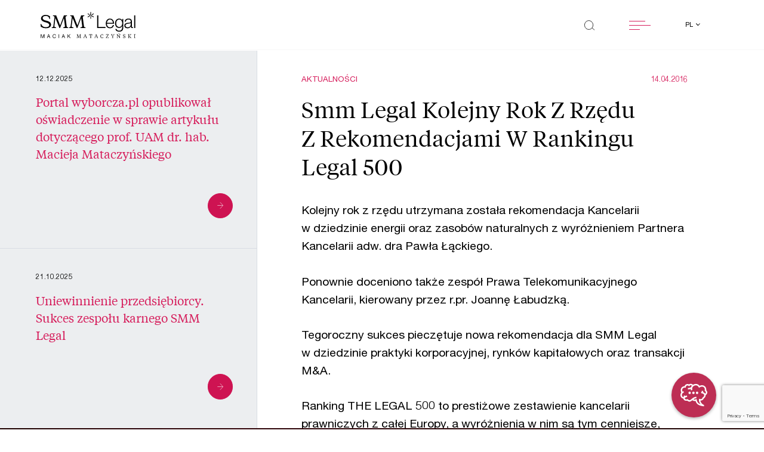

--- FILE ---
content_type: text/html; charset=UTF-8
request_url: https://smmlegal.pl/aktualnosci/smm-legal-kolejny-rok-z-rzedu-z-rekomendacjami-w-rankingu-legal-500/
body_size: 48726
content:

<!doctype html>
<html lang="pl-PL">

<head>
    <!-- Required meta tags -->
    <meta
        charset="UTF-8">
    <meta name="viewport" content="width=device-width, initial-scale=1">

    <link rel="apple-touch-icon" sizes="180x180" href="apple-touch-icon.png">
    <link rel="icon" type="image/png" sizes="32x32" href="favicon-32x32.png">
    <link rel="icon" type="image/png" sizes="16x16" href="favicon-16x16.png">
    <link rel="manifest" href="site.webmanifest">
    <link rel="mask-icon" href="safari-pinned-tab.svg" color="#5bbad5">
    <link rel="preload" as="font"
        href="https://smmlegal.pl/wp-content/themes/smmlegal/assets/fonts/TiemposText-Regular.woff2">
    <link rel="preload" as="font"
        href="https://smmlegal.pl/wp-content/themes/smmlegal/assets/fonts/HelveticaNeueLTPro-Roman.woff2">
    <link rel="preload" as="font"
        href="https://smmlegal.pl/wp-content/themes/smmlegal/assets/fonts/HelveticaNeueLTPro-Lt.woff2">
    <link rel="preload" as="font"
        href="https://smmlegal.pl/wp-content/themes/smmlegal/assets/fonts/HelveticaNeueLTPro-Bd.woff2">
    <meta name="msapplication-TileColor" content="#da532c">
    <meta name="theme-color" content="#ffffff">
	<script src="https://storage.googleapis.com/chataize.appspot.com/js/widget/smm-legal-5.js" defer></script>

    
    <meta name='robots' content='index, follow, max-image-preview:large, max-snippet:-1, max-video-preview:-1' />

	<!-- This site is optimized with the Yoast SEO plugin v26.7 - https://yoast.com/wordpress/plugins/seo/ -->
	<title>Aktualności - SMM LEGAL Maciak Mataczyński - Smm Legal Kolejny Rok Z Rzędu Z Rekomendacjami W Rankingu Legal 500</title>
	<meta name="description" content="Kolejny rok z rzędu utrzymana została rekomendacja Kancelarii w dziedzinie energii oraz zasob&oacute;w naturalnych z wyr&oacute;żnieniem Partnera" />
	<link rel="canonical" href="https://smmlegal.pl/aktualnosci/smm-legal-kolejny-rok-z-rzedu-z-rekomendacjami-w-rankingu-legal-500/" />
	<meta property="og:locale" content="pl_PL" />
	<meta property="og:type" content="article" />
	<meta property="og:title" content="Aktualności - SMM LEGAL Maciak Mataczyński - Smm Legal Kolejny Rok Z Rzędu Z Rekomendacjami W Rankingu Legal 500" />
	<meta property="og:description" content="Kolejny rok z rzędu utrzymana została rekomendacja Kancelarii w dziedzinie energii oraz zasob&oacute;w naturalnych z wyr&oacute;żnieniem Partnera" />
	<meta property="og:url" content="https://smmlegal.pl/aktualnosci/smm-legal-kolejny-rok-z-rzedu-z-rekomendacjami-w-rankingu-legal-500/" />
	<meta property="og:site_name" content="SMM LEGAL Maciak Mataczyński Czech Sp. k." />
	<meta property="article:modified_time" content="2021-07-21T10:26:59+00:00" />
	<meta property="og:image" content="https://smmlegal.pl/wp-content/uploads/2021/05/cropped-android-chrome-512x512-1.png" />
	<meta property="og:image:width" content="512" />
	<meta property="og:image:height" content="512" />
	<meta property="og:image:type" content="image/png" />
	<meta name="twitter:card" content="summary_large_image" />
	<meta name="twitter:site" content="@SMM_Legal" />
	<meta name="twitter:label1" content="Szacowany czas czytania" />
	<meta name="twitter:data1" content="1 minuta" />
	<script type="application/ld+json" class="yoast-schema-graph">{"@context":"https://schema.org","@graph":[{"@type":"WebPage","@id":"https://smmlegal.pl/aktualnosci/smm-legal-kolejny-rok-z-rzedu-z-rekomendacjami-w-rankingu-legal-500/","url":"https://smmlegal.pl/aktualnosci/smm-legal-kolejny-rok-z-rzedu-z-rekomendacjami-w-rankingu-legal-500/","name":"Aktualności - SMM LEGAL Maciak Mataczyński - Smm Legal Kolejny Rok Z Rzędu Z Rekomendacjami W Rankingu Legal 500","isPartOf":{"@id":"https://smmlegal.pl/#website"},"datePublished":"2016-04-14T09:37:43+00:00","dateModified":"2021-07-21T10:26:59+00:00","description":"Kolejny rok z rzędu utrzymana została rekomendacja Kancelarii w dziedzinie energii oraz zasob&oacute;w naturalnych z wyr&oacute;żnieniem Partnera","breadcrumb":{"@id":"https://smmlegal.pl/aktualnosci/smm-legal-kolejny-rok-z-rzedu-z-rekomendacjami-w-rankingu-legal-500/#breadcrumb"},"inLanguage":"pl-PL","potentialAction":[{"@type":"ReadAction","target":["https://smmlegal.pl/aktualnosci/smm-legal-kolejny-rok-z-rzedu-z-rekomendacjami-w-rankingu-legal-500/"]}]},{"@type":"BreadcrumbList","@id":"https://smmlegal.pl/aktualnosci/smm-legal-kolejny-rok-z-rzedu-z-rekomendacjami-w-rankingu-legal-500/#breadcrumb","itemListElement":[{"@type":"ListItem","position":1,"name":"Strona główna","item":"https://smmlegal.pl/"},{"@type":"ListItem","position":2,"name":"Smm Legal Kolejny Rok Z Rzędu Z Rekomendacjami W Rankingu Legal 500"}]},{"@type":"WebSite","@id":"https://smmlegal.pl/#website","url":"https://smmlegal.pl/","name":"SMM LEGAL Maciak Mataczyński Czech Sp. k.","description":"Jesteśmy kancelarią prawną wyspecjalizowaną w doradztwie biznesowym. Przełamujemy ograniczenia dzięki doświadczeniu i innowacyjnemu podejściu do problemów.","publisher":{"@id":"https://smmlegal.pl/#organization"},"potentialAction":[{"@type":"SearchAction","target":{"@type":"EntryPoint","urlTemplate":"https://smmlegal.pl/?s={search_term_string}"},"query-input":{"@type":"PropertyValueSpecification","valueRequired":true,"valueName":"search_term_string"}}],"inLanguage":"pl-PL"},{"@type":"Organization","@id":"https://smmlegal.pl/#organization","name":"SMM Legal Maciak Mataczyński Czech Sikorski spółka jawna","url":"https://smmlegal.pl/","logo":{"@type":"ImageObject","inLanguage":"pl-PL","@id":"https://smmlegal.pl/#/schema/logo/image/","url":"https://smmlegal.pl/wp-content/uploads/2021/05/cropped-android-chrome-512x512-1.png","contentUrl":"https://smmlegal.pl/wp-content/uploads/2021/05/cropped-android-chrome-512x512-1.png","width":512,"height":512,"caption":"SMM Legal Maciak Mataczyński Czech Sikorski spółka jawna"},"image":{"@id":"https://smmlegal.pl/#/schema/logo/image/"},"sameAs":["https://x.com/SMM_Legal","https://www.linkedin.com/company/smmlegal/"]}]}</script>
	<!-- / Yoast SEO plugin. -->


<link rel='dns-prefetch' href='//static.addtoany.com' />
<link rel='dns-prefetch' href='//cdnjs.cloudflare.com' />
<link rel='dns-prefetch' href='//maps.googleapis.com' />
<link rel="alternate" title="oEmbed (JSON)" type="application/json+oembed" href="https://smmlegal.pl/wp-json/oembed/1.0/embed?url=https%3A%2F%2Fsmmlegal.pl%2Faktualnosci%2Fsmm-legal-kolejny-rok-z-rzedu-z-rekomendacjami-w-rankingu-legal-500%2F" />
<link rel="alternate" title="oEmbed (XML)" type="text/xml+oembed" href="https://smmlegal.pl/wp-json/oembed/1.0/embed?url=https%3A%2F%2Fsmmlegal.pl%2Faktualnosci%2Fsmm-legal-kolejny-rok-z-rzedu-z-rekomendacjami-w-rankingu-legal-500%2F&#038;format=xml" />
<style id='wp-img-auto-sizes-contain-inline-css' type='text/css'>
img:is([sizes=auto i],[sizes^="auto," i]){contain-intrinsic-size:3000px 1500px}
/*# sourceURL=wp-img-auto-sizes-contain-inline-css */
</style>
<style id='wp-emoji-styles-inline-css' type='text/css'>

	img.wp-smiley, img.emoji {
		display: inline !important;
		border: none !important;
		box-shadow: none !important;
		height: 1em !important;
		width: 1em !important;
		margin: 0 0.07em !important;
		vertical-align: -0.1em !important;
		background: none !important;
		padding: 0 !important;
	}
/*# sourceURL=wp-emoji-styles-inline-css */
</style>
<style id='wp-block-library-inline-css' type='text/css'>
:root{--wp-block-synced-color:#7a00df;--wp-block-synced-color--rgb:122,0,223;--wp-bound-block-color:var(--wp-block-synced-color);--wp-editor-canvas-background:#ddd;--wp-admin-theme-color:#007cba;--wp-admin-theme-color--rgb:0,124,186;--wp-admin-theme-color-darker-10:#006ba1;--wp-admin-theme-color-darker-10--rgb:0,107,160.5;--wp-admin-theme-color-darker-20:#005a87;--wp-admin-theme-color-darker-20--rgb:0,90,135;--wp-admin-border-width-focus:2px}@media (min-resolution:192dpi){:root{--wp-admin-border-width-focus:1.5px}}.wp-element-button{cursor:pointer}:root .has-very-light-gray-background-color{background-color:#eee}:root .has-very-dark-gray-background-color{background-color:#313131}:root .has-very-light-gray-color{color:#eee}:root .has-very-dark-gray-color{color:#313131}:root .has-vivid-green-cyan-to-vivid-cyan-blue-gradient-background{background:linear-gradient(135deg,#00d084,#0693e3)}:root .has-purple-crush-gradient-background{background:linear-gradient(135deg,#34e2e4,#4721fb 50%,#ab1dfe)}:root .has-hazy-dawn-gradient-background{background:linear-gradient(135deg,#faaca8,#dad0ec)}:root .has-subdued-olive-gradient-background{background:linear-gradient(135deg,#fafae1,#67a671)}:root .has-atomic-cream-gradient-background{background:linear-gradient(135deg,#fdd79a,#004a59)}:root .has-nightshade-gradient-background{background:linear-gradient(135deg,#330968,#31cdcf)}:root .has-midnight-gradient-background{background:linear-gradient(135deg,#020381,#2874fc)}:root{--wp--preset--font-size--normal:16px;--wp--preset--font-size--huge:42px}.has-regular-font-size{font-size:1em}.has-larger-font-size{font-size:2.625em}.has-normal-font-size{font-size:var(--wp--preset--font-size--normal)}.has-huge-font-size{font-size:var(--wp--preset--font-size--huge)}.has-text-align-center{text-align:center}.has-text-align-left{text-align:left}.has-text-align-right{text-align:right}.has-fit-text{white-space:nowrap!important}#end-resizable-editor-section{display:none}.aligncenter{clear:both}.items-justified-left{justify-content:flex-start}.items-justified-center{justify-content:center}.items-justified-right{justify-content:flex-end}.items-justified-space-between{justify-content:space-between}.screen-reader-text{border:0;clip-path:inset(50%);height:1px;margin:-1px;overflow:hidden;padding:0;position:absolute;width:1px;word-wrap:normal!important}.screen-reader-text:focus{background-color:#ddd;clip-path:none;color:#444;display:block;font-size:1em;height:auto;left:5px;line-height:normal;padding:15px 23px 14px;text-decoration:none;top:5px;width:auto;z-index:100000}html :where(.has-border-color){border-style:solid}html :where([style*=border-top-color]){border-top-style:solid}html :where([style*=border-right-color]){border-right-style:solid}html :where([style*=border-bottom-color]){border-bottom-style:solid}html :where([style*=border-left-color]){border-left-style:solid}html :where([style*=border-width]){border-style:solid}html :where([style*=border-top-width]){border-top-style:solid}html :where([style*=border-right-width]){border-right-style:solid}html :where([style*=border-bottom-width]){border-bottom-style:solid}html :where([style*=border-left-width]){border-left-style:solid}html :where(img[class*=wp-image-]){height:auto;max-width:100%}:where(figure){margin:0 0 1em}html :where(.is-position-sticky){--wp-admin--admin-bar--position-offset:var(--wp-admin--admin-bar--height,0px)}@media screen and (max-width:600px){html :where(.is-position-sticky){--wp-admin--admin-bar--position-offset:0px}}
/*wp_block_styles_on_demand_placeholder:696cca1b3e1ab*/
/*# sourceURL=wp-block-library-inline-css */
</style>
<style id='classic-theme-styles-inline-css' type='text/css'>
/*! This file is auto-generated */
.wp-block-button__link{color:#fff;background-color:#32373c;border-radius:9999px;box-shadow:none;text-decoration:none;padding:calc(.667em + 2px) calc(1.333em + 2px);font-size:1.125em}.wp-block-file__button{background:#32373c;color:#fff;text-decoration:none}
/*# sourceURL=/wp-includes/css/classic-themes.min.css */
</style>
<link rel='stylesheet' id='wp-components-css' href='https://smmlegal.pl/wp-includes/css/dist/components/style.min.css?ver=23ef45cdc3fe5a5176cb51f93b047c11' type='text/css' media='all' />
<link rel='stylesheet' id='wp-preferences-css' href='https://smmlegal.pl/wp-includes/css/dist/preferences/style.min.css?ver=23ef45cdc3fe5a5176cb51f93b047c11' type='text/css' media='all' />
<link rel='stylesheet' id='wp-block-editor-css' href='https://smmlegal.pl/wp-includes/css/dist/block-editor/style.min.css?ver=23ef45cdc3fe5a5176cb51f93b047c11' type='text/css' media='all' />
<link rel='stylesheet' id='popup-maker-block-library-style-css' href='https://smmlegal.pl/wp-content/plugins/popup-maker/dist/packages/block-library-style.css?ver=dbea705cfafe089d65f1' type='text/css' media='all' />
<link rel='stylesheet' id='contact-form-7-css' href='https://smmlegal.pl/wp-content/plugins/contact-form-7/includes/css/styles.css?ver=6.1.4' type='text/css' media='all' />
<link rel='stylesheet' id='cmplz-general-css' href='https://smmlegal.pl/wp-content/plugins/complianz-gdpr-premium/assets/css/cookieblocker.min.css?ver=1762157471' type='text/css' media='all' />
<link rel='stylesheet' id='glide-core-css' href='https://smmlegal.pl/wp-content/themes/smmlegal/assets/scss/glide/glide.core.min.css?ver=3.4.1' type='text/css' media='all' />
<link rel='stylesheet' id='glide-theme-css' href='https://smmlegal.pl/wp-content/themes/smmlegal/assets/scss/glide/glide.theme.min.css?ver=3.4.1' type='text/css' media='all' />
<link rel='stylesheet' id='autocomplete-css' href='https://smmlegal.pl/wp-content/themes/smmlegal/assets/scss/autoComplete.css?ver=10.1.3' type='text/css' media='all' />
<link rel='stylesheet' id='smmlegal-style-css' href='https://smmlegal.pl/wp-content/themes/smmlegal/style.css?ver=0.1.21' type='text/css' media='all' />
<link rel='stylesheet' id='addtoany-css' href='https://smmlegal.pl/wp-content/plugins/add-to-any/addtoany.min.css?ver=1.16' type='text/css' media='all' />
<style id='addtoany-inline-css' type='text/css'>
@media screen and (max-width:600px){
.a2a_floating_style.a2a_vertical_style{display:none;}
}
.a2a_floating_style.a2a_vertical_style {
	display: none;
	flex-direction: column;
}
.single-post .a2a_floating_style.a2a_vertical_style {
	display: flex;
}
.a2a_vertical_style a {
	order: 1;
}
.a2a_vertical_style a .a2a_svg, .addtoany_share_save.addtoany_share {
	border-radius: 50%;
	width: 4.5rem;
	height: 4.5rem;
	display: flex;
	justify-content: center;
	align-items: center;
	background-color: #d61e5c;
}
.a2a_vertical_style a .a2a_svg svg, .addtoany_share_save.addtoany_share img {
	display: block;
	height: 30px;
	width: auto;
}
a.a2a_dd.addtoany_share_save.addtoany_share {
	order: 0;
	margin: 4px;
	z-index: 99;
	pointer-events: none;
}
a.a2a_dd.addtoany_share_save.addtoany_share:before {
	content: 'Udostępnij';
    display: block;
    position: absolute;
    top: -30px;
    left: 50%;
    transform: translate(-50%, -50%);
	color: #A4B1C1;
	font-size: 20px;
}
.a2a_vertical_style a:nth-child(1) {
	transform: translateY(-100%);
}
.a2a_vertical_style a:nth-child(2) {
	transform: translateY(-200%);
}
.a2a_vertical_style a:nth-child(3) {
	transform: translateY(-300%);
}
.a2a_vertical_style:hover a:nth-child(1), .a2a_vertical_style:hover a:nth-child(2), .a2a_vertical_style:hover a:nth-child(3) {
	transform: translateY(0);
}
/*# sourceURL=addtoany-inline-css */
</style>
<script type="text/javascript" id="addtoany-core-js-before">
/* <![CDATA[ */
window.a2a_config=window.a2a_config||{};a2a_config.callbacks=[];a2a_config.overlays=[];a2a_config.templates={};a2a_localize = {
	Share: "Share",
	Save: "Save",
	Subscribe: "Subscribe",
	Email: "Email",
	Bookmark: "Bookmark",
	ShowAll: "Show all",
	ShowLess: "Show less",
	FindServices: "Find service(s)",
	FindAnyServiceToAddTo: "Instantly find any service to add to",
	PoweredBy: "Powered by",
	ShareViaEmail: "Share via email",
	SubscribeViaEmail: "Subscribe via email",
	BookmarkInYourBrowser: "Bookmark in your browser",
	BookmarkInstructions: "Press Ctrl+D or \u2318+D to bookmark this page",
	AddToYourFavorites: "Add to your favorites",
	SendFromWebOrProgram: "Send from any email address or email program",
	EmailProgram: "Email program",
	More: "More&#8230;",
	ThanksForSharing: "Thanks for sharing!",
	ThanksForFollowing: "Thanks for following!"
};

a2a_config.icon_color="#d61e5c";

//# sourceURL=addtoany-core-js-before
/* ]]> */
</script>
<script type="text/javascript" defer src="https://static.addtoany.com/menu/page.js" id="addtoany-core-js"></script>
<script type="text/javascript" src="https://smmlegal.pl/wp-includes/js/jquery/jquery.min.js?ver=3.7.1" id="jquery-core-js"></script>
<script type="text/javascript" src="https://smmlegal.pl/wp-includes/js/jquery/jquery-migrate.min.js?ver=3.4.1" id="jquery-migrate-js"></script>
<script type="text/javascript" defer src="https://smmlegal.pl/wp-content/plugins/add-to-any/addtoany.min.js?ver=1.1" id="addtoany-jquery-js"></script>
<script type="text/javascript" id="wpso-front-scripts-js-extra">
/* <![CDATA[ */
var wpso = {"ajaxurl":"https://smmlegal.pl/wp-admin/admin-ajax.php","nonce":"f0ac8e7f52","user_items":[]};
//# sourceURL=wpso-front-scripts-js-extra
/* ]]> */
</script>
<script type="text/javascript" src="https://smmlegal.pl/wp-content/plugins/wp-sort-order/js/front-scripts.js?ver=2026011155" id="wpso-front-scripts-js"></script>
<link rel="https://api.w.org/" href="https://smmlegal.pl/wp-json/" /><link rel="alternate" title="JSON" type="application/json" href="https://smmlegal.pl/wp-json/wp/v2/news/1403" /><link rel="EditURI" type="application/rsd+xml" title="RSD" href="https://smmlegal.pl/xmlrpc.php?rsd" />

<link rel='shortlink' href='https://smmlegal.pl/?p=1403' />
			<style>.cmplz-hidden {
					display: none !important;
				}</style><link rel="icon" href="https://smmlegal.pl/wp-content/uploads/2021/05/cropped-android-chrome-512x512-1-32x32.png" sizes="32x32" />
<link rel="icon" href="https://smmlegal.pl/wp-content/uploads/2021/05/cropped-android-chrome-512x512-1-192x192.png" sizes="192x192" />
<link rel="apple-touch-icon" href="https://smmlegal.pl/wp-content/uploads/2021/05/cropped-android-chrome-512x512-1-180x180.png" />
<meta name="msapplication-TileImage" content="https://smmlegal.pl/wp-content/uploads/2021/05/cropped-android-chrome-512x512-1-270x270.png" />
		<style type="text/css" id="wp-custom-css">
			@media (min-width: 992px) {
    .team-single__about__box {
        padding-left: 0 !important;
    }
}

.team-single__about__box__content {
	margin-bottom: 20px;
}		</style>
		    <link rel="stylesheet" href="https://smmlegal.pl/wp-content/themes/smmlegal/assets/scss/custom.css?v=2">
</head>

<body class="wp-singular news-template-default single single-news postid-1403 wp-theme-smmlegal">
    
    <div class="">
        <div class="">
            <header
                class="black">
                <div class="fixed-top">
                    <div class="container-fluid">
                        <div class="row justify-content-between">
                            <div class="col-8 col-sm-7 col-md-6 col-lg-4 col-xl-3">
                                <a href="https://smmlegal.pl">
                                    <svg xmlns="http://www.w3.org/2000/svg" viewBox="0 0 240.133 66.835"
                                        class="smmlogo d-none d-lg-block img-fluid">
                                        <g id="smmlogo" transform="translate(-35.247 -26.222)">
                                            <path id="Path_2204" data-name="Path 2204" class="cls-1"
                                                d="M149.9,30.338V62.614H147.05V30.338Z"
                                                transform="translate(124.977 4.601)" />
                                            <g id="Group_2386" data-name="Group 2386"
                                                transform="translate(35.751 80.514)">
                                                <path id="Path_2205" data-name="Path 2205" class="cls-1"
                                                    d="M37.152,53.128l2.887,8.1,2.9-8.1H44.6v9.636H43.45V54.746h-.025l-2.861,8.018H39.526l-2.861-8.018h-.025v8.018H35.485V53.128Z"
                                                    transform="translate(-35.485 -50.438)" />
                                                <path id="Path_2206" data-name="Path 2206" class="cls-1"
                                                    d="M47.74,53.128l3.577,9.636H49.97l-1-2.9H45.1l-1.027,2.9H42.827l3.566-9.636Zm.845,5.655-1.525-4.494h-.028l-1.55,4.494Z"
                                                    transform="translate(-27.278 -50.438)" />
                                                <path id="Path_2207" data-name="Path 2207" class="cls-1"
                                                    d="M55.619,54.612a2.734,2.734,0,0,0-1.66-.513,2.849,2.849,0,0,0-1.4.324,2.81,2.81,0,0,0-.961.87,3.842,3.842,0,0,0-.559,1.247A5.835,5.835,0,0,0,50.854,58a6.509,6.509,0,0,0,.18,1.559,3.791,3.791,0,0,0,.559,1.281,2.777,2.777,0,0,0,.968.873,2.886,2.886,0,0,0,1.41.324,2.6,2.6,0,0,0,1.072-.21,2.427,2.427,0,0,0,.807-.58,2.709,2.709,0,0,0,.534-.885,3.858,3.858,0,0,0,.231-1.106h1.218A4.491,4.491,0,0,1,56.64,62.09,3.743,3.743,0,0,1,53.87,63.1a4.206,4.206,0,0,1-1.862-.385,3.655,3.655,0,0,1-1.319-1.059,4.621,4.621,0,0,1-.79-1.593,7.111,7.111,0,0,1-.263-1.972,6.722,6.722,0,0,1,.282-1.976,4.851,4.851,0,0,1,.828-1.614,3.87,3.87,0,0,1,1.36-1.086,4.2,4.2,0,0,1,1.866-.4,4.475,4.475,0,0,1,1.36.2,3.591,3.591,0,0,1,1.142.593,3.262,3.262,0,0,1,.834.978,3.751,3.751,0,0,1,.436,1.358h-1.22A2.4,2.4,0,0,0,55.619,54.612Z"
                                                    transform="translate(-19.667 -50.56)" />
                                                <path id="Path_2208" data-name="Path 2208" class="cls-1"
                                                    d="M58.051,53.128v9.636H56.833V53.128Z"
                                                    transform="translate(-11.621 -50.438)" />
                                                <path id="Path_2209" data-name="Path 2209" class="cls-1"
                                                    d="M65.369,53.128l3.577,9.636H67.6l-1-2.9H62.726l-1.027,2.9H60.456l3.566-9.636Zm.845,5.655L64.69,54.289h-.028l-1.55,4.494Z"
                                                    transform="translate(-7.572 -50.438)" />
                                                <path id="Path_2210" data-name="Path 2210" class="cls-1"
                                                    d="M68.695,53.128v4.8l4.644-4.8h1.578l-3.861,3.886,4.013,5.75H73.532l-3.31-4.873-1.527,1.5v3.374H67.477V53.128Z"
                                                    transform="translate(0.277 -50.438)" />
                                                <path id="Path_2211" data-name="Path 2211" class="cls-1"
                                                    d="M86.768,55.215,84.059,62.68h-.436l-2.874-7.506-.68,5.79c-.013.1-.025.284-.025.324,0,.663.309.824,1.22.864v.527H78.235v-.527c.731-.025,1-.174,1.078-.809l.807-6.629c0-.716-.231-.959-1.089-.985V53.2h2.347a2.2,2.2,0,0,0,.193.756l2.539,6.777,2.412-6.777a2.486,2.486,0,0,0,.205-.756H89v.527c-.847.025-1.078.269-1.078.985l.807,6.629c.078.635.347.784,1.065.809v.527H86.266v-.527c.9-.04,1.22-.2,1.22-.864,0-.04-.013-.229-.025-.324Z"
                                                    transform="translate(12.302 -50.354)" />
                                                <path id="Path_2212" data-name="Path 2212" class="cls-1"
                                                    d="M92.56,59.612H88.775l-.565,1.472a1.735,1.735,0,0,0-.142.54c0,.419.322.568,1.207.593v.527H86.4v-.527c.345-.053.642-.133.781-.5l3.041-7.684-.4-.889h1.425l3.528,8.573c.14.364.4.445.769.5v.527H92.111v-.527c.885-.025,1.192-.161,1.192-.58a1.6,1.6,0,0,0-.142-.54Zm-3.554-.593h3.323l-1.694-4.227Z"
                                                    transform="translate(21.431 -50.418)" />
                                                <path id="Path_2213" data-name="Path 2213" class="cls-1"
                                                    d="M101.132,53.2l.205,2.821h-.411c-.758-1.849-.9-2.213-2.067-2.213h-.974v7.357c0,.824.5.959,1.36.985v.527H95.294v-.527c.86-.025,1.349-.161,1.349-.985V53.811h-.951c-1.167,0-1.309.364-2.078,2.213h-.4l.193-2.821Z"
                                                    transform="translate(29.049 -50.354)" />
                                                <path id="Path_2214" data-name="Path 2214" class="cls-1"
                                                    d="M105.706,59.612h-3.787l-.563,1.472a1.734,1.734,0,0,0-.142.54c0,.419.322.568,1.207.593v.527H99.547v-.527c.345-.053.642-.133.781-.5l3.041-7.684-.4-.889H104.4l3.528,8.573c.14.364.4.445.769.5v.527h-3.439v-.527c.885-.025,1.194-.161,1.194-.58a1.6,1.6,0,0,0-.142-.54Zm-3.556-.593h3.323l-1.692-4.227Z"
                                                    transform="translate(36.126 -50.418)" />
                                                <path id="Path_2215" data-name="Path 2215" class="cls-1"
                                                    d="M113.714,59.848h.474l-.3,2.3a5.687,5.687,0,0,1-2.988.743c-2.539,0-4.221-1.959-4.221-4.672,0-3.158,1.951-5.076,4.426-5.076a4.11,4.11,0,0,1,2.77.851v2.065h-.462c-.345-1.565-1.205-2.228-2.385-2.228-2.067,0-2.978,1.811-2.978,4.011,0,2.457,1.053,4.361,3.13,4.361C112.469,62.2,113.212,61.4,113.714,59.848Z"
                                                    transform="translate(44.103 -50.426)" />
                                                <path id="Path_2216" data-name="Path 2216" class="cls-1"
                                                    d="M118.01,62.045c1.129,0,1.425-.633,2.131-2.037h.424l-.424,2.673h-6.9v-.337l5.477-8.493h-2.861c-1.025,0-1.218.4-1.821,1.849h-.371V53.2h6.684v.352l-5.441,8.49Z"
                                                    transform="translate(51.43 -50.354)" />
                                                <path id="Path_2217" data-name="Path 2217" class="cls-1"
                                                    d="M125.9,54.851a1.25,1.25,0,0,0,.218-.621c0-.366-.269-.474-1.167-.5V53.2h2.887v.527a.9.9,0,0,0-.781.5l-2.836,4.63v2.308c0,.824.462.959,1.3.985v.527h-3.825v-.527c.86-.025,1.309-.161,1.309-.985v-2.3l-2.757-4.642a.922.922,0,0,0-.784-.5V53.2h3.4v.527c-.885.025-1.169.133-1.169.5a1.179,1.179,0,0,0,.231.621l1.963,3.321Z"
                                                    transform="translate(58.384 -50.354)" />
                                                <path id="Path_2218" data-name="Path 2218" class="cls-1"
                                                    d="M133.833,61.956l-.089-2.215h.449c.385,1.419,1.167,2.472,2.476,2.472,1.205,0,1.938-.621,1.938-1.728,0-.932-.578-1.364-2.131-1.97-1.707-.663-2.63-1.311-2.63-2.836a2.527,2.527,0,0,1,2.81-2.539,4.687,4.687,0,0,1,2.668.851v2.065H138.9c-.294-1.309-1.065-2.241-2.308-2.241a1.459,1.459,0,0,0-1.631,1.512c0,.919.436,1.336,2.027,1.957,1.887.729,2.785,1.432,2.785,2.931,0,1.728-1.436,2.673-3.143,2.673A4.355,4.355,0,0,1,133.833,61.956Z"
                                                    transform="translate(74.352 -50.426)" />
                                                <path id="Path_2219" data-name="Path 2219" class="cls-1"
                                                    d="M140.971,54.715c0-.824-.449-.959-1.309-.985V53.2h3.85v.527c-.834.025-1.3.161-1.3.985v6.453c0,.824.462.959,1.3.985v.527h-3.85v-.527c.86-.025,1.309-.161,1.309-.985Zm5.71,6.373c.731.849,1.078,1.012,1.656,1.065v.527H146.6a4.828,4.828,0,0,1-1.271-1.175l-2.988-3.645,3.219-3.253a.729.729,0,0,0,.282-.5c0-.244-.14-.309-1.025-.377V53.2h3.272v.527a1.935,1.935,0,0,0-1.413.688L143.627,57.5Z"
                                                    transform="translate(80.968 -50.354)" />
                                                <path id="Path_2220" data-name="Path 2220" class="cls-1"
                                                    d="M146.815,62.68v-.527c.86-.025,1.309-.161,1.309-.985V54.715c0-.824-.449-.959-1.309-.985V53.2h3.85v.527c-.86.025-1.309.161-1.309.985v6.453c0,.824.449.959,1.309.985v.527Z"
                                                    transform="translate(88.964 -50.354)" />
                                                <g id="Group_2385" data-name="Group 2385" transform="translate(192.2)">
                                                    <path id="Path_2221" data-name="Path 2221" class="cls-1"
                                                        d="M127.547,54.58c-.513-.633-.68-.837-1.309-.849V53.2h2.194l5.337,7.114v-5.6c0-.824-.449-.959-1.309-.985V53.2h3.361v.527c-.86.025-1.307.161-1.307.985V62.68h-.527l-5.7-7.493v5.981c0,.824.449.959,1.309.985v.527h-3.361v-.527c.86-.025,1.309-.161,1.309-.985Z"
                                                        transform="translate(-126.238 -50.354)" />
                                                    <path id="Path_2222" data-name="Path 2222" class="cls-1"
                                                        d="M128.308,53.887h.513l2-2.029h-1.538Z"
                                                        transform="translate(-123.925 -51.858)" />
                                                </g>
                                            </g>
                                            <path id="Path_2223" data-name="Path 2223" class="cls-1"
                                                d="M105.823,30.338V59.992h18.082v2.622H102.75V30.338Z"
                                                transform="translate(75.457 4.601)" />
                                            <path id="Path_2224" data-name="Path 2224" class="cls-1"
                                                d="M116.439,50.541a8.777,8.777,0,0,0,1.379,2.961,7.872,7.872,0,0,0,2.4,2.171,6.7,6.7,0,0,0,3.48.858,6.921,6.921,0,0,0,4.882-1.626,8.556,8.556,0,0,0,2.442-4.342h2.849a11.384,11.384,0,0,1-3.323,6.15q-2.421,2.17-6.849,2.169a10.866,10.866,0,0,1-4.769-.972,8.764,8.764,0,0,1-3.276-2.666,11.591,11.591,0,0,1-1.876-3.933,17.9,17.9,0,0,1-.61-4.725,16.949,16.949,0,0,1,.61-4.519,12.124,12.124,0,0,1,1.876-3.956,9.4,9.4,0,0,1,3.276-2.8,10.07,10.07,0,0,1,4.769-1.063,9.227,9.227,0,0,1,8.024,4.092,12.289,12.289,0,0,1,1.785,4.2,18.376,18.376,0,0,1,.451,4.814H116.009A12.653,12.653,0,0,0,116.439,50.541Zm14.1-8.7a8.584,8.584,0,0,0-1.468-2.645,7.323,7.323,0,0,0-2.306-1.853,6.617,6.617,0,0,0-3.075-.7,6.716,6.716,0,0,0-3.12.7,7.314,7.314,0,0,0-2.3,1.853,9.235,9.235,0,0,0-1.514,2.668,13.054,13.054,0,0,0-.748,3.1h15.1A10.327,10.327,0,0,0,130.544,41.839Z"
                                                transform="translate(87.097 8.967)" />
                                            <path id="Path_2225" data-name="Path 2225" class="cls-1"
                                                d="M144.562,61a9.042,9.042,0,0,1-1.787,3.526,7.763,7.763,0,0,1-3.185,2.215,13.272,13.272,0,0,1-4.816.769,14.493,14.493,0,0,1-3.435-.407,9.774,9.774,0,0,1-3.005-1.266,7.485,7.485,0,0,1-2.215-2.192,6.536,6.536,0,0,1-1.019-3.187h2.848a5.068,5.068,0,0,0,.881,2.194,5.29,5.29,0,0,0,1.584,1.423,6.978,6.978,0,0,0,2.056.79,10.712,10.712,0,0,0,2.3.25q3.977,0,5.741-2.26t1.764-6.51V53.186h-.091a8.312,8.312,0,0,1-2.916,3.48,7.778,7.778,0,0,1-4.5,1.311,11.3,11.3,0,0,1-4.791-.925A8.908,8.908,0,0,1,126.7,54.5a10.418,10.418,0,0,1-1.874-3.821A17.92,17.92,0,0,1,124.241,46a14.527,14.527,0,0,1,.7-4.543,11.241,11.241,0,0,1,2.033-3.753,9.489,9.489,0,0,1,3.3-2.531,10.432,10.432,0,0,1,4.5-.928,8.183,8.183,0,0,1,2.465.362,7.788,7.788,0,0,1,2.1,1.017,9.043,9.043,0,0,1,1.7,1.514,6.967,6.967,0,0,1,1.152,1.809h.091V34.922h2.846V56.35A17.825,17.825,0,0,1,144.562,61Zm-6.534-6.216a7.383,7.383,0,0,0,2.351-2.08,9.1,9.1,0,0,0,1.423-2.961,12.469,12.469,0,0,0,.476-3.435,14.865,14.865,0,0,0-.407-3.435,9.946,9.946,0,0,0-1.313-3.12,7.086,7.086,0,0,0-2.327-2.26,6.582,6.582,0,0,0-3.458-.86,6.844,6.844,0,0,0-3.48.837,7.409,7.409,0,0,0-2.4,2.194,9.141,9.141,0,0,0-1.379,3.1,14.653,14.653,0,0,0-.43,3.547,13.125,13.125,0,0,0,.451,3.435,8.775,8.775,0,0,0,1.4,2.961,7.235,7.235,0,0,0,2.4,2.08,7.036,7.036,0,0,0,3.435.792A6.484,6.484,0,0,0,138.028,54.789Z"
                                                transform="translate(99.481 8.967)" />
                                            <path id="Path_2226" data-name="Path 2226" class="cls-1"
                                                d="M137.206,38.539a6.678,6.678,0,0,1,1.967-2.442,8.3,8.3,0,0,1,2.914-1.4,14.141,14.141,0,0,1,3.708-.453,16.255,16.255,0,0,1,3.073.294,7.445,7.445,0,0,1,2.757,1.108,6.027,6.027,0,0,1,1.989,2.283,8.224,8.224,0,0,1,.769,3.818V54.135a1.5,1.5,0,0,0,1.673,1.718,2.2,2.2,0,0,0,.9-.18v2.4c-.333.061-.627.106-.881.136a8.728,8.728,0,0,1-.972.044,4.327,4.327,0,0,1-1.741-.292,2.347,2.347,0,0,1-1.017-.837,3.093,3.093,0,0,1-.474-1.29,10.907,10.907,0,0,1-.114-1.65h-.089a19.131,19.131,0,0,1-1.561,2.012,7.765,7.765,0,0,1-1.762,1.47,8.167,8.167,0,0,1-2.215.9,12.214,12.214,0,0,1-2.963.316,11.747,11.747,0,0,1-3.05-.383,6.83,6.83,0,0,1-2.486-1.222,5.809,5.809,0,0,1-1.673-2.124,7.062,7.062,0,0,1-.61-3.052,6.035,6.035,0,0,1,1.084-3.818,6.846,6.846,0,0,1,2.872-2.1,16.483,16.483,0,0,1,4.022-1.017q2.24-.3,4.545-.565.9-.089,1.582-.227a2.726,2.726,0,0,0,1.129-.474,2.186,2.186,0,0,0,.7-.925,4,4,0,0,0,.25-1.538,5.215,5.215,0,0,0-.474-2.374,3.767,3.767,0,0,0-1.313-1.468,5.311,5.311,0,0,0-1.942-.748,13.168,13.168,0,0,0-2.374-.2A7.183,7.183,0,0,0,141,37.929a5.047,5.047,0,0,0-1.809,4.136h-2.848A9.464,9.464,0,0,1,137.206,38.539Zm14.24,6.961a1.624,1.624,0,0,1-1.04.722,10.257,10.257,0,0,1-1.355.318q-1.811.318-3.73.565a20.271,20.271,0,0,0-3.505.745,6.87,6.87,0,0,0-2.6,1.423,3.4,3.4,0,0,0-1.017,2.645,4.146,4.146,0,0,0,.428,1.921,4.66,4.66,0,0,0,1.154,1.446,5,5,0,0,0,1.673.928,6.135,6.135,0,0,0,1.942.316,9.761,9.761,0,0,0,3.12-.5,7.655,7.655,0,0,0,2.6-1.446,6.887,6.887,0,0,0,2.419-5.379V45.5Z"
                                                transform="translate(111.902 8.967)" />
                                            <g id="Group_2393" data-name="Group 2393"
                                                transform="translate(35.247 33.742)">
                                                <g id="Group_2392" data-name="Group 2392">
                                                    <g id="Group_2388" data-name="Group 2388"
                                                        transform="translate(28.407 1.197)">
                                                        <g id="Group_2387" data-name="Group 2387">
                                                            <path id="Path_2227" data-name="Path 2227" class="cls-1"
                                                                d="M79.237,37.189l-9.7,25.427H67.973l-10.3-25.564L55.236,56.775c-.047.324-.093.966-.093,1.106,0,2.251,1.1,2.8,4.369,2.942v1.794H48.66V60.822c2.622-.093,3.585-.6,3.863-2.76l2.9-22.576c0-2.436-.828-3.264-3.91-3.355V30.338h8.414a7.19,7.19,0,0,0,.69,2.575l9.1,23.08,8.645-23.08a8.248,8.248,0,0,0,.735-2.575h8.139v1.794c-3.035.091-3.861.919-3.861,3.355l2.9,22.576c.277,2.162,1.243,2.666,3.816,2.76v1.794H77.444V60.822c3.219-.138,4.367-.69,4.367-2.942,0-.14-.044-.781-.091-1.106Z"
                                                                transform="translate(-48.66 -30.338)" />
                                                        </g>
                                                    </g>
                                                    <g id="Group_2390" data-name="Group 2390"
                                                        transform="translate(72.11 1.197)">
                                                        <g id="Group_2389" data-name="Group 2389">
                                                            <path id="Path_2228" data-name="Path 2228" class="cls-1"
                                                                d="M99.873,37.189l-9.7,25.427H88.609L78.31,37.052,75.872,56.775c-.047.324-.093.966-.093,1.106,0,2.251,1.105,2.8,4.369,2.942v1.794H69.3V60.822c2.622-.093,3.588-.6,3.863-2.76l2.9-22.576c0-2.436-.828-3.264-3.91-3.355V30.338h8.414a7.147,7.147,0,0,0,.69,2.575l9.1,23.08L99,32.913a8.309,8.309,0,0,0,.737-2.575h8.137v1.794c-3.033.091-3.861.919-3.861,3.355l2.9,22.576c.277,2.162,1.243,2.666,3.816,2.76v1.794H98.079V60.822c3.219-.138,4.369-.69,4.369-2.942,0-.14-.047-.781-.093-1.106Z"
                                                                transform="translate(-69.296 -30.338)" />
                                                        </g>
                                                    </g>
                                                    <g id="Group_2391" data-name="Group 2391">
                                                        <path id="Path_2229" data-name="Path 2229" class="cls-1"
                                                            d="M35.569,59.831l-.322-6.976h1.61c1.379,4.829,5.14,8.276,11.349,8.276,5.991,0,9.005-1.978,9.005-5.748,0-3.173-3.526-5.246-9.333-6.663-6.33-1.546-11.618-4.509-11.618-9.706,0-4.873,4.558-9.242,11.97-9.242a18.981,18.981,0,0,1,10.928,3.494V40.3H57.639c-1.057-4.46-3.037-7.832-9.433-7.832-5.007,0-7.7,2.406-7.7,5.35,0,3.126,2.963,5.466,8.925,6.667,7.762,1.563,12.214,4.873,12.214,9.977,0,5.885-4.619,9.38-13.5,9.38A20.848,20.848,0,0,1,35.569,59.831Z"
                                                            transform="translate(-35.247 -29.773)" />
                                                    </g>
                                                </g>
                                            </g>
                                            <g id="Group_2394" data-name="Group 2394"
                                                transform="translate(153.998 26.222)">
                                                <path id="Path_2230" data-name="Path 2230" class="cls-1"
                                                    d="M95.1,30.337" transform="translate(-87.089 -21.622)" />
                                                <path id="Path_2231" data-name="Path 2231" class="cls-1"
                                                    d="M95.11,30.309" transform="translate(-87.081 -21.653)" />
                                                <path id="Path_2232" data-name="Path 2232" class="cls-1"
                                                    d="M98.532,26.222l1.722,0,0,4.2a8.54,8.54,0,0,1-4.39,7.459l-3.7,2.059-.839-1.506,3.35-1.862a7.5,7.5,0,0,0,3.861-6.557Z"
                                                    transform="translate(-91.319 -26.222)" />
                                                <path id="Path_2233" data-name="Path 2233" class="cls-1"
                                                    d="M97.713,31A8.546,8.546,0,0,1,94.9,35.752a.479.479,0,0,0-.167.358l-.011,5.58h1.726l0-7.249,6.362,3.545.841-1.508-6.3-3.5,1.474-.817,4.831-2.677-.839-1.508-3.994,2.219-.881.489A.472.472,0,0,0,97.713,31Z"
                                                    transform="translate(-87.517 -24.262)" />
                                                <path id="Path_2234" data-name="Path 2234" class="cls-1"
                                                    d="M96.417,30.344l-4.255-2.372-.841,1.508,4.212,2.34A7.609,7.609,0,0,0,96.417,30.344Z"
                                                    transform="translate(-91.317 -24.266)" />
                                            </g>
                                        </g>
                                    </svg>
                                    <svg xmlns="http://www.w3.org/2000/svg" viewBox="0 0 165.999 34.754"
                                        class="smmlogo d-block d-lg-none">
                                        <g id="logo-mobile" transform="translate(-35.247 -26.222)">
                                            <path id="Path_2204" data-name="Path 2204" class="cls-1"
                                                d="M149.02,30.338V52.662h-1.97V30.338Z"
                                                transform="translate(52.226 1.913)" />
                                            <path id="Path_2223" data-name="Path 2223" class="cls-1"
                                                d="M104.875,30.338V50.849h12.507v1.813H102.75V30.338Z"
                                                transform="translate(31.545 1.913)" />
                                            <path id="Path_2224" data-name="Path 2224" class="cls-1"
                                                d="M115.429,45.516a6.07,6.07,0,0,0,.954,2.048,5.445,5.445,0,0,0,1.658,1.5,4.636,4.636,0,0,0,2.407.593,4.787,4.787,0,0,0,3.376-1.125,5.918,5.918,0,0,0,1.689-3h1.97a7.874,7.874,0,0,1-2.3,4.254,6.855,6.855,0,0,1-4.737,1.5,7.516,7.516,0,0,1-3.3-.672,6.062,6.062,0,0,1-2.266-1.844,8.017,8.017,0,0,1-1.3-2.72,12.381,12.381,0,0,1-.422-3.268,11.723,11.723,0,0,1,.422-3.126,8.386,8.386,0,0,1,1.3-2.736,6.5,6.5,0,0,1,2.266-1.938,6.966,6.966,0,0,1,3.3-.735,6.382,6.382,0,0,1,5.55,2.83,8.5,8.5,0,0,1,1.235,2.908,12.709,12.709,0,0,1,.312,3.33H115.132A8.751,8.751,0,0,0,115.429,45.516Zm9.756-6.019a5.938,5.938,0,0,0-1.015-1.83,5.065,5.065,0,0,0-1.6-1.282,4.577,4.577,0,0,0-2.127-.485,4.646,4.646,0,0,0-2.158.485,5.059,5.059,0,0,0-1.594,1.282,6.387,6.387,0,0,0-1.047,1.846,9.028,9.028,0,0,0-.517,2.142h10.444A7.143,7.143,0,0,0,125.185,39.5Z"
                                                transform="translate(36.411 3.721)" />
                                            <path id="Path_2225" data-name="Path 2225" class="cls-1"
                                                d="M138.3,52.754a6.254,6.254,0,0,1-1.236,2.439,5.369,5.369,0,0,1-2.2,1.532,9.18,9.18,0,0,1-3.331.532,10.024,10.024,0,0,1-2.376-.281,6.76,6.76,0,0,1-2.079-.876,5.177,5.177,0,0,1-1.532-1.516,4.521,4.521,0,0,1-.7-2.2h1.97a3.506,3.506,0,0,0,.609,1.518,3.659,3.659,0,0,0,1.1.984,4.827,4.827,0,0,0,1.422.546,7.41,7.41,0,0,0,1.594.173,4.732,4.732,0,0,0,3.971-1.563,7.2,7.2,0,0,0,1.22-4.5V47.346h-.063a5.749,5.749,0,0,1-2.017,2.407,5.38,5.38,0,0,1-3.111.907,7.814,7.814,0,0,1-3.313-.64,6.161,6.161,0,0,1-2.268-1.767,7.206,7.206,0,0,1-1.3-2.643,12.394,12.394,0,0,1-.407-3.236,10.048,10.048,0,0,1,.485-3.142,7.775,7.775,0,0,1,1.406-2.6,6.563,6.563,0,0,1,2.282-1.751,7.216,7.216,0,0,1,3.111-.642,5.66,5.66,0,0,1,1.705.25,5.387,5.387,0,0,1,1.453.7,6.255,6.255,0,0,1,1.173,1.047,4.82,4.82,0,0,1,.8,1.251h.063V34.713h1.969V49.534A12.328,12.328,0,0,1,138.3,52.754Zm-4.519-4.3a5.107,5.107,0,0,0,1.626-1.438,6.3,6.3,0,0,0,.984-2.048,8.625,8.625,0,0,0,.33-2.376,10.281,10.281,0,0,0-.281-2.376,6.879,6.879,0,0,0-.908-2.158,4.9,4.9,0,0,0-1.61-1.563,4.553,4.553,0,0,0-2.392-.595,4.734,4.734,0,0,0-2.407.579A5.124,5.124,0,0,0,127.462,38a6.323,6.323,0,0,0-.954,2.142,10.137,10.137,0,0,0-.3,2.454,9.078,9.078,0,0,0,.312,2.376,6.07,6.07,0,0,0,.97,2.048,5,5,0,0,0,1.657,1.438,4.867,4.867,0,0,0,2.376.548A4.485,4.485,0,0,0,133.777,48.455Z"
                                                transform="translate(41.623 3.719)" />
                                            <path id="Path_2226" data-name="Path 2226" class="cls-1"
                                                d="M136.635,37.215A4.62,4.62,0,0,1,138,35.526a5.741,5.741,0,0,1,2.016-.968,9.781,9.781,0,0,1,2.565-.313,11.244,11.244,0,0,1,2.125.2,5.149,5.149,0,0,1,1.907.766,4.169,4.169,0,0,1,1.375,1.579,5.689,5.689,0,0,1,.532,2.641V48a1.037,1.037,0,0,0,1.157,1.188,1.519,1.519,0,0,0,.625-.125v1.657c-.23.042-.434.073-.609.094a6.036,6.036,0,0,1-.672.031,2.993,2.993,0,0,1-1.2-.2,1.623,1.623,0,0,1-.7-.579,2.14,2.14,0,0,1-.328-.892,7.542,7.542,0,0,1-.079-1.141h-.062a13.239,13.239,0,0,1-1.08,1.392,5.373,5.373,0,0,1-1.219,1.017,5.651,5.651,0,0,1-1.532.625,8.448,8.448,0,0,1-2.049.218,8.125,8.125,0,0,1-2.109-.265,4.725,4.725,0,0,1-1.72-.845,4.018,4.018,0,0,1-1.157-1.469,4.884,4.884,0,0,1-.422-2.111,4.174,4.174,0,0,1,.75-2.641,4.736,4.736,0,0,1,1.986-1.455,11.4,11.4,0,0,1,2.782-.7q1.549-.2,3.144-.391.624-.062,1.094-.157a1.886,1.886,0,0,0,.781-.328,1.512,1.512,0,0,0,.485-.64,2.77,2.77,0,0,0,.173-1.063,3.607,3.607,0,0,0-.328-1.642,2.605,2.605,0,0,0-.908-1.015,3.673,3.673,0,0,0-1.343-.517,9.108,9.108,0,0,0-1.642-.141,4.968,4.968,0,0,0-3.064.892,3.491,3.491,0,0,0-1.251,2.861h-1.97A6.546,6.546,0,0,1,136.635,37.215Zm9.85,4.815a1.123,1.123,0,0,1-.719.5,7.094,7.094,0,0,1-.938.22q-1.252.22-2.58.391a14.021,14.021,0,0,0-2.424.516,4.751,4.751,0,0,0-1.8.984,2.353,2.353,0,0,0-.7,1.83,2.868,2.868,0,0,0,.3,1.329,3.223,3.223,0,0,0,.8,1,3.458,3.458,0,0,0,1.157.642,4.244,4.244,0,0,0,1.343.218,6.751,6.751,0,0,0,2.158-.344,5.3,5.3,0,0,0,1.8-1,4.763,4.763,0,0,0,1.673-3.721V42.03Z"
                                                transform="translate(46.788 3.721)" />
                                            <g id="Group_2393" data-name="Group 2393"
                                                transform="translate(35.247 31.424)">
                                                <g id="Group_2392" data-name="Group 2392">
                                                    <g id="Group_2388" data-name="Group 2388"
                                                        transform="translate(19.648 0.828)">
                                                        <g id="Group_2387" data-name="Group 2387">
                                                            <path id="Path_2227" data-name="Path 2227" class="cls-1"
                                                                d="M69.81,35.077,63.1,52.664H62.018L54.894,34.982,53.208,48.624c-.032.224-.064.668-.064.765,0,1.557.763,1.939,3.022,2.035v1.241H48.66V51.423c1.813-.064,2.48-.413,2.672-1.909l2-15.615c0-1.685-.573-2.257-2.7-2.32V30.338h5.82a4.973,4.973,0,0,0,.478,1.781l6.3,15.964L69.2,32.119a5.705,5.705,0,0,0,.508-1.781h5.629v1.241c-2.1.063-2.67.636-2.67,2.32l2,15.615c.192,1.5.86,1.844,2.64,1.909v1.241H68.569V51.423c2.227-.1,3.021-.478,3.021-2.035,0-.1-.031-.541-.063-.765Z"
                                                                transform="translate(-48.66 -30.338)" />
                                                        </g>
                                                    </g>
                                                    <g id="Group_2390" data-name="Group 2390"
                                                        transform="translate(49.877 0.828)">
                                                        <g id="Group_2389" data-name="Group 2389">
                                                            <path id="Path_2228" data-name="Path 2228" class="cls-1"
                                                                d="M90.446,35.077l-6.71,17.587H82.654L75.53,34.982,73.844,48.624c-.032.224-.064.668-.064.765,0,1.557.765,1.939,3.022,2.035v1.241H69.3V51.423c1.813-.064,2.481-.413,2.672-1.909l2-15.615c0-1.685-.573-2.257-2.7-2.32V30.338h5.82a4.943,4.943,0,0,0,.478,1.781l6.3,15.964,5.978-15.964a5.746,5.746,0,0,0,.51-1.781h5.628v1.241c-2.1.063-2.67.636-2.67,2.32l2,15.615c.192,1.5.86,1.844,2.64,1.909v1.241H89.2V51.423c2.227-.1,3.022-.478,3.022-2.035,0-.1-.032-.541-.064-.765Z"
                                                                transform="translate(-69.296 -30.338)" />
                                                        </g>
                                                    </g>
                                                    <g id="Group_2391" data-name="Group 2391">
                                                        <path id="Path_2229" data-name="Path 2229" class="cls-1"
                                                            d="M35.47,50.564l-.223-4.825H36.36a7.6,7.6,0,0,0,7.85,5.725c4.144,0,6.229-1.368,6.229-3.976,0-2.194-2.439-3.628-6.456-4.608-4.378-1.069-8.036-3.119-8.036-6.713,0-3.371,3.152-6.393,8.279-6.393a13.128,13.128,0,0,1,7.559,2.417v4.866h-1.05c-.731-3.085-2.1-5.417-6.524-5.417-3.463,0-5.329,1.664-5.329,3.7,0,2.162,2.049,3.781,6.173,4.611,5.369,1.081,8.448,3.371,8.448,6.9,0,4.071-3.195,6.488-9.338,6.488A14.42,14.42,0,0,1,35.47,50.564Z"
                                                            transform="translate(-35.247 -29.773)" />
                                                    </g>
                                                </g>
                                            </g>
                                            <g id="Group_2394" data-name="Group 2394"
                                                transform="translate(117.519 26.222)">
                                                <path id="Path_2230" data-name="Path 2230" class="cls-1"
                                                    d="M95.1,30.337" transform="translate(-89.56 -24.309)"
                                                    fill="#fff" />
                                                <path id="Path_2231" data-name="Path 2231" class="cls-1"
                                                    d="M95.11,30.309" transform="translate(-89.557 -24.322)"
                                                    fill="#fff" />
                                                <path id="Path_2232" data-name="Path 2232" class="cls-1"
                                                    d="M96.308,26.222H97.5v2.9a5.907,5.907,0,0,1-3.037,5.159L91.9,35.708l-.58-1.042,2.317-1.288a5.19,5.19,0,0,0,2.67-4.535Z"
                                                    transform="translate(-91.319 -26.222)" />
                                                <path id="Path_2233" data-name="Path 2233" class="cls-1"
                                                    d="M96.79,30.07a5.911,5.911,0,0,1-1.947,3.284.331.331,0,0,0-.116.248l-.007,3.86h1.194l0-5.014,4.4,2.452.582-1.043-4.358-2.421,1.02-.565,3.341-1.852-.58-1.043L97.559,29.51l-.609.338A.326.326,0,0,0,96.79,30.07Z"
                                                    transform="translate(-89.738 -25.407)" />
                                                <path id="Path_2234" data-name="Path 2234" class="cls-1"
                                                    d="M94.845,29.613,91.9,27.972l-.582,1.043,2.914,1.619A5.262,5.262,0,0,0,94.845,29.613Z"
                                                    transform="translate(-91.318 -25.409)" />
                                            </g>
                                        </g>
                                    </svg>

                                </a>

                            </div>
                            <div class="col-10 col-sm-9 col-md-6 col-lg-5 col-xl-4 col-xxl-3">
                                <div class="header-items h-100">
                                    <div class="header-item">
                                        <button class="btn search-btn">
                                            <svg xmlns="http://www.w3.org/2000/svg" viewBox="0 0 30.024 30.024"
                                                class="search-icon search-icon-white">
                                                <g id="search-icon"
                                                    transform="matrix(0.629, -0.777, 0.777, 0.629, 0, 16.59)">
                                                    <g id="Ellipse_1" data-name="Ellipse 1" class="cls-1">
                                                        <circle class="cls-2" cx="10.674" cy="10.674" r="10.674" />
                                                        <circle class="cls-3" cx="10.674" cy="10.674" r="10.174" />
                                                    </g>
                                                    <path id="Path_8" data-name="Path 8" class="cls-1" d="M0,0V7.694"
                                                        transform="translate(10.443 20.826)" />
                                                </g>
                                            </svg>
                                        </button>
                                    </div>
                                    <div class="header-item">
                                        <button class="btn hamburger">
                                            <span class="hamburger__line"></span>
                                        </button>
                                    </div>
                                    <div class="header-item">
                                                                                <div class="btn-group language-switcher">
                                            <button type="button" class="btn dropdown-toggle text-uppercase"
                                                data-bs-toggle="dropdown" aria-expanded="false">
                                                pl                                            </button>
                                            <ul class="dropdown-menu">
                                                                                                <li><a class="dropdown-item"
                                                        href="https://smmlegal.pl/en/">English</a>
                                                </li>
                                                                                                <li><a class="dropdown-item"
                                                        href="https://smmlegal.pl/de/">Deutsch</a>
                                                </li>
                                                                                                <li><a class="dropdown-item"
                                                        href="https://smmlegal.pl/aktualnosci/smm-legal-kolejny-rok-z-rzedu-z-rekomendacjami-w-rankingu-legal-500/">Polski</a>
                                                </li>
                                                                                                <!-- <li><a class="dropdown-item" href="#">Polski</a></li>
                                            <li><a class="dropdown-item" href="#">English</a></li>
                                            <li><a class="dropdown-item" href="#">Deutsch</a></li> -->
                                            </ul>
                                        </div>
                                                                            </div>
                                                                    </div>
                            </div>
                        </div>
                    </div>
                </div>
                <div class="overlay"></div>
                <div class="megamenu slider-container">
                    <div class="container-fluid">
                        <div class="row">
                            <div class="col-11 col-md-9 col-lg-6 col-xl-5 offset-lg-2 offset-xxl-5 order-lg-2">
                                                                <nav class="pb-l pt-xl">
                                    <ul id="primary-menu-list" class="menu-wrapper"><li id="menu-item-67" class="menu-item menu-item-type-custom menu-item-object-custom menu-item-67"><a href="/specjalizacje/">Specjalizacje</a></li>
<li id="menu-item-6231" class="menu-item menu-item-type-post_type_archive menu-item-object-transformations menu-item-6231"><a href="https://smmlegal.pl/transformacje/">Transformacje</a></li>
<li id="menu-item-71" class="menu-item menu-item-type-custom menu-item-object-custom menu-item-71"><a href="/case-studies">Case study</a></li>
<li id="menu-item-72" class="menu-item menu-item-type-custom menu-item-object-custom menu-item-72"><a href="/news/?latest">Aktualności</a></li>
<li id="menu-item-100" class="menu-item menu-item-type-post_type menu-item-object-page current_page_parent menu-item-100"><a href="https://smmlegal.pl/blog/">Blog</a></li>
<li id="menu-item-101" class="menu-item menu-item-type-post_type menu-item-object-page menu-item-101"><a href="https://smmlegal.pl/o-nas/">O nas</a></li>
<li id="menu-item-69" class="menu-item menu-item-type-custom menu-item-object-custom menu-item-69"><a href="/zespol/">Zespół</a></li>
<li id="menu-item-325" class="menu-item menu-item-type-post_type menu-item-object-page menu-item-325"><a href="https://smmlegal.pl/kariera/">Kariera</a></li>
<li id="menu-item-326" class="menu-item menu-item-type-post_type menu-item-object-page menu-item-326"><a href="https://smmlegal.pl/kontakt/">Kontakt</a></li>
</ul>                                </nav>
                                                            </div>
                            <div class="col-5 col-md-7 d-lg-none">
                                <div class="mobile-social-header pb-l pt-xl">
                                    <a href="#search" class="d-inline-block search-btn">
                                        <button
                                            class="button button--small button--primary button--slider button--grey">
                                            <div class="button__deco">
                                                <div class="button__deco-filler"></div>
                                            </div>
                                            <span class="button__text">
                                                <span class="button__text-inner">
                                                    <svg xmlns="http://www.w3.org/2000/svg" viewBox="0 0 30.024 30.024"
                                                        class="search-icon search-icon-white">
                                                        <g id="search-icon"
                                                            transform="matrix(0.629, -0.777, 0.777, 0.629, 0, 16.59)">
                                                            <g id="Ellipse_1" data-name="Ellipse 1" class="cls-1">
                                                                <circle class="cls-2" cx="10.674" cy="10.674"
                                                                    r="10.674" />
                                                                <circle class="cls-3" cx="10.674" cy="10.674"
                                                                    r="10.174" />
                                                            </g>
                                                            <path id="Path_8" data-name="Path 8" class="cls-1"
                                                                d="M0,0V7.694" transform="translate(10.443 20.826)" />
                                                        </g>
                                                    </svg>
                                                </span>
                                            </span>
                                        </button>
                                    </a>
                                    <a href="https://www.linkedin.com/company/smmlegal/"
                                        class="d-inline-block" target="_blank">
                                        <button
                                            class="button button--small button--primary button--slider button--grey">
                                            <div class="button__deco">
                                                <div class="button__deco-filler"></div>
                                            </div>
                                            <span class="button__text">
                                                <span class="button__text-inner">
                                                    <i class="linkedin"></i>
                                                </span>
                                            </span>
                                        </button>
                                    </a>
                                    <a href="https://twitter.com/SMM_Legal"
                                        class="d-inline-block" target="_blank">
                                        <button
                                            class="button button--small button--primary button--slider button--grey">
                                            <div class="button__deco">
                                                <div class="button__deco-filler"></div>
                                            </div>
                                            <span class="button__text">
                                                <span class="button__text-inner">
                                                    <i class="twitter"></i>
                                                </span>
                                            </span>
                                        </button>
                                    </a>
                                </div>
                            </div>
                            <div
                                class="col-18 col-md-9 col-lg-6 col-xl-3 col-xxl-3 order-lg-1 offset-lg-1 offset-xxl-0 align-self-end mb-xl d-none d-lg-block">
                                <div class="address-box pb-s">
                                    <p>Biuro Warszawa:                                    </p>
                                    <p><a href="tel:+48221010430">+48 22 10 10 430</a></p>
                                </div>
                                <div class="address-box pb-s">
                                    <p>Biuro Poznań:                                    </p>
                                    <p><a href="tel:+48618481539">+48 61 848 15 39</a></p>
                                </div>
                                <div class="social-links py-s">
                                    <a href="https://www.linkedin.com/company/smmlegal/"
                                        class="d-inline-block" target="_blank">
                                        <button
                                            class="button button--small button--primary button--grey button--scale disable-magnetic">
                                            <div class="button__deco">
                                                <div class="button__deco-filler"></div>
                                            </div>
                                            <span class="button__text">
                                                <span class="button__text-inner">
                                                    <i class="linkedin"></i>
                                                </span>
                                            </span>
                                        </button>
                                    </a>
                                    <a href="https://twitter.com/SMM_Legal"
                                        class="d-inline-block" target="_blank">
                                        <button
                                            class="button button--small button--primary button--slider button--grey button--scale disable-magnetic">
                                            <div class="button__deco">
                                                <div class="button__deco-filler"></div>
                                            </div>
                                            <span class="button__text">
                                                <span class="button__text-inner">
                                                    <i class="twitter"></i>
                                                </span>
                                            </span>
                                        </button>
                                    </a>
                                </div>
                            </div>
                            <div
                                class="col-18 col-md-9 col-lg-6 col-xl-3 col-xxl-2 offset-lg-3 order-lg-3 align-self-end d-none d-lg-block">
                                <img src="https://smmlegal.pl/wp-content/themes/smmlegal/assets/img/slogan.png"
                                    class="d-block img-fluid py-s mb-xl" />
                            </div>
                        </div>
                    </div>
                </div>
                <div class="search-box">
                    <div class="container-fluid">
                        <div class="row justify-content-center">
                            <div class="col-18 col-lg-16 col-xl-14">
                                <form method="get" class="searchform" action="https://smmlegal.pl/">
    <div class="input-group">
        <input type="submit" class="submit form-control" name="submit" value="" />
        <input class="search-input form-control" type="text" name="s" id="s" value="" placeholder="Wyszukaj..." />
    </div>
</form>                            </div>
                        </div>
                    </div>
                </div>
            </header>
            <div class="viewport">
                <div class="content-wrapper">
                    <main>
<div class="news-wrapper" data-barba="wrapper">

    <div class="news-list">
        <!-- <div class="news-filter">
            <select class="news-filter-year">
                <option value="0" hidden selected>Wszystkie lata</option>

            </select>
        </div> -->
        <div class="news__mobile-nav">
            <a href="#">Aktualności</a>
        </div>
        <div class="slider-container">
                        


			    
<div class="news-item current">
    <div class="news-section__box__title pb-m">
        <p class="date text-18 pb-s">
            12.12.2025        </p>
        <a href="https://smmlegal.pl/aktualnosci/gazeta-wyborcza-opublikowala-oswiadczenie-w-sprawie-artykulu-dotyczacego-prof-uam-dr-hab-macieja-mataczynskiego/">
            <h3 class="text-primary text-30">
                Portal wyborcza.pl opublikował oświadczenie w sprawie artykułu dotyczącego prof. UAM dr. hab. Macieja Mataczyńskiego            </h3>
        </a>
    </div>
    <div class="news-section__box__more text-right">
        <a href="https://smmlegal.pl/aktualnosci/gazeta-wyborcza-opublikowala-oswiadczenie-w-sprawie-artykulu-dotyczacego-prof-uam-dr-hab-macieja-mataczynskiego/" data-postid="7035">
            <button class="button button--small button--primary button--slider">
                <div class="button__deco">
                    <div class="button__deco-filler"></div>
                </div>
                <span class="button__text">
                    <span class="button__text-inner">
                        <svg xmlns="http://www.w3.org/2000/svg" class="arrow-next" viewBox="0 0 19.346 19.346">
                            <g id="arrow-next" transform="translate(9.319 0.354) rotate(45)">
                                <path id="Path_45" data-name="Path 45" class="cls-1" d="M0,0H13.18V13.18"/>
                                <line id="Line_1" data-name="Line 1" class="cls-1" y1="12.775" x2="12.775" transform="translate(0.404)"/>
                            </g>
                        </svg>
                    </span>
                </span>
            </button>
        </a>
    </div>
</div>    
<div class="news-item current">
    <div class="news-section__box__title pb-m">
        <p class="date text-18 pb-s">
            21.10.2025        </p>
        <a href="https://smmlegal.pl/aktualnosci/uniewinnienie-przedsiebiorcy-sukces-zespolu-karnego-smm-legal/">
            <h3 class="text-primary text-30">
                Uniewinnienie przedsiębiorcy. Sukces zespołu karnego SMM Legal            </h3>
        </a>
    </div>
    <div class="news-section__box__more text-right">
        <a href="https://smmlegal.pl/aktualnosci/uniewinnienie-przedsiebiorcy-sukces-zespolu-karnego-smm-legal/" data-postid="6993">
            <button class="button button--small button--primary button--slider">
                <div class="button__deco">
                    <div class="button__deco-filler"></div>
                </div>
                <span class="button__text">
                    <span class="button__text-inner">
                        <svg xmlns="http://www.w3.org/2000/svg" class="arrow-next" viewBox="0 0 19.346 19.346">
                            <g id="arrow-next" transform="translate(9.319 0.354) rotate(45)">
                                <path id="Path_45" data-name="Path 45" class="cls-1" d="M0,0H13.18V13.18"/>
                                <line id="Line_1" data-name="Line 1" class="cls-1" y1="12.775" x2="12.775" transform="translate(0.404)"/>
                            </g>
                        </svg>
                    </span>
                </span>
            </button>
        </a>
    </div>
</div>    
<div class="news-item current">
    <div class="news-section__box__title pb-m">
        <p class="date text-18 pb-s">
            17.10.2025        </p>
        <a href="https://smmlegal.pl/aktualnosci/piotr-ruchala-wspolautorem-komentarza-do-ustawy-o-prawie-autorskim-i-prawach-pokrewnych/">
            <h3 class="text-primary text-30">
                Piotr Ruchała współautorem komentarza do ustawy o prawie autorskim i prawach pokrewnych            </h3>
        </a>
    </div>
    <div class="news-section__box__more text-right">
        <a href="https://smmlegal.pl/aktualnosci/piotr-ruchala-wspolautorem-komentarza-do-ustawy-o-prawie-autorskim-i-prawach-pokrewnych/" data-postid="6974">
            <button class="button button--small button--primary button--slider">
                <div class="button__deco">
                    <div class="button__deco-filler"></div>
                </div>
                <span class="button__text">
                    <span class="button__text-inner">
                        <svg xmlns="http://www.w3.org/2000/svg" class="arrow-next" viewBox="0 0 19.346 19.346">
                            <g id="arrow-next" transform="translate(9.319 0.354) rotate(45)">
                                <path id="Path_45" data-name="Path 45" class="cls-1" d="M0,0H13.18V13.18"/>
                                <line id="Line_1" data-name="Line 1" class="cls-1" y1="12.775" x2="12.775" transform="translate(0.404)"/>
                            </g>
                        </svg>
                    </span>
                </span>
            </button>
        </a>
    </div>
</div>    
<div class="news-item current">
    <div class="news-section__box__title pb-m">
        <p class="date text-18 pb-s">
            09.07.2025        </p>
        <a href="https://smmlegal.pl/aktualnosci/smm-legal-czescia-projektu-budowy-innowacyjnej-fabryki-pojazdow-elektrycznych-adaptive-motors-poland-zlozylo-wniosek-o-dofinansowanie-z-kpo/">
            <h3 class="text-primary text-30">
                SMM Legal częścią projektu budowy innowacyjnej fabryki pojazdów elektrycznych – Adaptive Motors Poland złożyło wniosek o dofinansowanie z KPO            </h3>
        </a>
    </div>
    <div class="news-section__box__more text-right">
        <a href="https://smmlegal.pl/aktualnosci/smm-legal-czescia-projektu-budowy-innowacyjnej-fabryki-pojazdow-elektrycznych-adaptive-motors-poland-zlozylo-wniosek-o-dofinansowanie-z-kpo/" data-postid="6903">
            <button class="button button--small button--primary button--slider">
                <div class="button__deco">
                    <div class="button__deco-filler"></div>
                </div>
                <span class="button__text">
                    <span class="button__text-inner">
                        <svg xmlns="http://www.w3.org/2000/svg" class="arrow-next" viewBox="0 0 19.346 19.346">
                            <g id="arrow-next" transform="translate(9.319 0.354) rotate(45)">
                                <path id="Path_45" data-name="Path 45" class="cls-1" d="M0,0H13.18V13.18"/>
                                <line id="Line_1" data-name="Line 1" class="cls-1" y1="12.775" x2="12.775" transform="translate(0.404)"/>
                            </g>
                        </svg>
                    </span>
                </span>
            </button>
        </a>
    </div>
</div>    
<div class="news-item current">
    <div class="news-section__box__title pb-m">
        <p class="date text-18 pb-s">
            02.06.2025        </p>
        <a href="https://smmlegal.pl/aktualnosci/prof-rafal-sikorski-w-gronie-najlepszych-ekspertow-patentowych-2025-wedlug-iam-patent-1000/">
            <h3 class="text-primary text-30">
                Prof. Rafał Sikorski w gronie najlepszych ekspertów patentowych 2025 według „IAM Patent 1000”            </h3>
        </a>
    </div>
    <div class="news-section__box__more text-right">
        <a href="https://smmlegal.pl/aktualnosci/prof-rafal-sikorski-w-gronie-najlepszych-ekspertow-patentowych-2025-wedlug-iam-patent-1000/" data-postid="6897">
            <button class="button button--small button--primary button--slider">
                <div class="button__deco">
                    <div class="button__deco-filler"></div>
                </div>
                <span class="button__text">
                    <span class="button__text-inner">
                        <svg xmlns="http://www.w3.org/2000/svg" class="arrow-next" viewBox="0 0 19.346 19.346">
                            <g id="arrow-next" transform="translate(9.319 0.354) rotate(45)">
                                <path id="Path_45" data-name="Path 45" class="cls-1" d="M0,0H13.18V13.18"/>
                                <line id="Line_1" data-name="Line 1" class="cls-1" y1="12.775" x2="12.775" transform="translate(0.404)"/>
                            </g>
                        </svg>
                    </span>
                </span>
            </button>
        </a>
    </div>
</div>    
<div class="news-item current">
    <div class="news-section__box__title pb-m">
        <p class="date text-18 pb-s">
            10.04.2025        </p>
        <a href="https://smmlegal.pl/aktualnosci/smm-legal-partnerem-merytorycznym-konferencji-netzero-energy/">
            <h3 class="text-primary text-30">
                SMM Legal partnerem merytorycznym konferencji NetZero Energy            </h3>
        </a>
    </div>
    <div class="news-section__box__more text-right">
        <a href="https://smmlegal.pl/aktualnosci/smm-legal-partnerem-merytorycznym-konferencji-netzero-energy/" data-postid="6866">
            <button class="button button--small button--primary button--slider">
                <div class="button__deco">
                    <div class="button__deco-filler"></div>
                </div>
                <span class="button__text">
                    <span class="button__text-inner">
                        <svg xmlns="http://www.w3.org/2000/svg" class="arrow-next" viewBox="0 0 19.346 19.346">
                            <g id="arrow-next" transform="translate(9.319 0.354) rotate(45)">
                                <path id="Path_45" data-name="Path 45" class="cls-1" d="M0,0H13.18V13.18"/>
                                <line id="Line_1" data-name="Line 1" class="cls-1" y1="12.775" x2="12.775" transform="translate(0.404)"/>
                            </g>
                        </svg>
                    </span>
                </span>
            </button>
        </a>
    </div>
</div>    
<div class="news-item current">
    <div class="news-section__box__title pb-m">
        <p class="date text-18 pb-s">
            28.03.2025        </p>
        <a href="https://smmlegal.pl/aktualnosci/sukces-smm-legal-w-sprawie-dotyczacej-dzialania-na-szkode-jednostki-i-naruszenia-przepisow-przetargowych/">
            <h3 class="text-primary text-30">
                Sukces SMM Legal w sprawie dotyczącej działania na szkodę jednostki i naruszenia przepisów przetargowych            </h3>
        </a>
    </div>
    <div class="news-section__box__more text-right">
        <a href="https://smmlegal.pl/aktualnosci/sukces-smm-legal-w-sprawie-dotyczacej-dzialania-na-szkode-jednostki-i-naruszenia-przepisow-przetargowych/" data-postid="6853">
            <button class="button button--small button--primary button--slider">
                <div class="button__deco">
                    <div class="button__deco-filler"></div>
                </div>
                <span class="button__text">
                    <span class="button__text-inner">
                        <svg xmlns="http://www.w3.org/2000/svg" class="arrow-next" viewBox="0 0 19.346 19.346">
                            <g id="arrow-next" transform="translate(9.319 0.354) rotate(45)">
                                <path id="Path_45" data-name="Path 45" class="cls-1" d="M0,0H13.18V13.18"/>
                                <line id="Line_1" data-name="Line 1" class="cls-1" y1="12.775" x2="12.775" transform="translate(0.404)"/>
                            </g>
                        </svg>
                    </span>
                </span>
            </button>
        </a>
    </div>
</div>    
<div class="news-item current">
    <div class="news-section__box__title pb-m">
        <p class="date text-18 pb-s">
            26.03.2025        </p>
        <a href="https://smmlegal.pl/aktualnosci/smm-legal-ponownie-wsrod-wyroznionych-kancelarii-w-miedzynarodowym-rankingu-the-legal-500-emea-2025/">
            <h3 class="text-primary text-30">
                SMM Legal ponownie wśród wyróżnionych kancelarii w Międzynarodowym rankingu The LEGAL 500 EMEA 2025            </h3>
        </a>
    </div>
    <div class="news-section__box__more text-right">
        <a href="https://smmlegal.pl/aktualnosci/smm-legal-ponownie-wsrod-wyroznionych-kancelarii-w-miedzynarodowym-rankingu-the-legal-500-emea-2025/" data-postid="6849">
            <button class="button button--small button--primary button--slider">
                <div class="button__deco">
                    <div class="button__deco-filler"></div>
                </div>
                <span class="button__text">
                    <span class="button__text-inner">
                        <svg xmlns="http://www.w3.org/2000/svg" class="arrow-next" viewBox="0 0 19.346 19.346">
                            <g id="arrow-next" transform="translate(9.319 0.354) rotate(45)">
                                <path id="Path_45" data-name="Path 45" class="cls-1" d="M0,0H13.18V13.18"/>
                                <line id="Line_1" data-name="Line 1" class="cls-1" y1="12.775" x2="12.775" transform="translate(0.404)"/>
                            </g>
                        </svg>
                    </span>
                </span>
            </button>
        </a>
    </div>
</div>    
<div class="news-item current">
    <div class="news-section__box__title pb-m">
        <p class="date text-18 pb-s">
            20.03.2025        </p>
        <a href="https://smmlegal.pl/aktualnosci/smm-legal-w-gronie-najlepszych-wyroznienie-w-chambers-partners-2025/">
            <h3 class="text-primary text-30">
                SMM Legal w gronie najlepszych – wyróżnienie w Chambers &#038; Partners 2025            </h3>
        </a>
    </div>
    <div class="news-section__box__more text-right">
        <a href="https://smmlegal.pl/aktualnosci/smm-legal-w-gronie-najlepszych-wyroznienie-w-chambers-partners-2025/" data-postid="6847">
            <button class="button button--small button--primary button--slider">
                <div class="button__deco">
                    <div class="button__deco-filler"></div>
                </div>
                <span class="button__text">
                    <span class="button__text-inner">
                        <svg xmlns="http://www.w3.org/2000/svg" class="arrow-next" viewBox="0 0 19.346 19.346">
                            <g id="arrow-next" transform="translate(9.319 0.354) rotate(45)">
                                <path id="Path_45" data-name="Path 45" class="cls-1" d="M0,0H13.18V13.18"/>
                                <line id="Line_1" data-name="Line 1" class="cls-1" y1="12.775" x2="12.775" transform="translate(0.404)"/>
                            </g>
                        </svg>
                    </span>
                </span>
            </button>
        </a>
    </div>
</div>    
<div class="news-item current">
    <div class="news-section__box__title pb-m">
        <p class="date text-18 pb-s">
            04.03.2025        </p>
        <a href="https://smmlegal.pl/aktualnosci/eksperci-smm-legal-autorami-komentarza-do-ustawy-o-ofercie-publicznej/">
            <h3 class="text-primary text-30">
                Eksperci SMM Legal autorami Komentarza do Ustawy o ofercie publicznej            </h3>
        </a>
    </div>
    <div class="news-section__box__more text-right">
        <a href="https://smmlegal.pl/aktualnosci/eksperci-smm-legal-autorami-komentarza-do-ustawy-o-ofercie-publicznej/" data-postid="6824">
            <button class="button button--small button--primary button--slider">
                <div class="button__deco">
                    <div class="button__deco-filler"></div>
                </div>
                <span class="button__text">
                    <span class="button__text-inner">
                        <svg xmlns="http://www.w3.org/2000/svg" class="arrow-next" viewBox="0 0 19.346 19.346">
                            <g id="arrow-next" transform="translate(9.319 0.354) rotate(45)">
                                <path id="Path_45" data-name="Path 45" class="cls-1" d="M0,0H13.18V13.18"/>
                                <line id="Line_1" data-name="Line 1" class="cls-1" y1="12.775" x2="12.775" transform="translate(0.404)"/>
                            </g>
                        </svg>
                    </span>
                </span>
            </button>
        </a>
    </div>
</div>    
<div class="news-item current">
    <div class="news-section__box__title pb-m">
        <p class="date text-18 pb-s">
            12.02.2025        </p>
        <a href="https://smmlegal.pl/aktualnosci/innowacyjne-technologie-w-smm-legal-uruchamiamy-chatbota-usprawniajacego-proces-rezerwacji-spotkan/">
            <h3 class="text-primary text-30">
                Innowacyjne technologie w SMM Legal – uruchamiamy chatbota usprawniającego proces rezerwacji spotkań            </h3>
        </a>
    </div>
    <div class="news-section__box__more text-right">
        <a href="https://smmlegal.pl/aktualnosci/innowacyjne-technologie-w-smm-legal-uruchamiamy-chatbota-usprawniajacego-proces-rezerwacji-spotkan/" data-postid="6816">
            <button class="button button--small button--primary button--slider">
                <div class="button__deco">
                    <div class="button__deco-filler"></div>
                </div>
                <span class="button__text">
                    <span class="button__text-inner">
                        <svg xmlns="http://www.w3.org/2000/svg" class="arrow-next" viewBox="0 0 19.346 19.346">
                            <g id="arrow-next" transform="translate(9.319 0.354) rotate(45)">
                                <path id="Path_45" data-name="Path 45" class="cls-1" d="M0,0H13.18V13.18"/>
                                <line id="Line_1" data-name="Line 1" class="cls-1" y1="12.775" x2="12.775" transform="translate(0.404)"/>
                            </g>
                        </svg>
                    </span>
                </span>
            </button>
        </a>
    </div>
</div>    
<div class="news-item current">
    <div class="news-section__box__title pb-m">
        <p class="date text-18 pb-s">
            31.01.2025        </p>
        <a href="https://smmlegal.pl/aktualnosci/prof-maciej-mataczynski-jednym-z-zalozycieli-eufdi-stowarzyszenia-prawa-inwestycji-zagranicznych/">
            <h3 class="text-primary text-30">
                Prof. Maciej Mataczyński jednym z założycieli EUFDI – Stowarzyszenia Prawa Inwestycji Zagranicznych            </h3>
        </a>
    </div>
    <div class="news-section__box__more text-right">
        <a href="https://smmlegal.pl/aktualnosci/prof-maciej-mataczynski-jednym-z-zalozycieli-eufdi-stowarzyszenia-prawa-inwestycji-zagranicznych/" data-postid="6804">
            <button class="button button--small button--primary button--slider">
                <div class="button__deco">
                    <div class="button__deco-filler"></div>
                </div>
                <span class="button__text">
                    <span class="button__text-inner">
                        <svg xmlns="http://www.w3.org/2000/svg" class="arrow-next" viewBox="0 0 19.346 19.346">
                            <g id="arrow-next" transform="translate(9.319 0.354) rotate(45)">
                                <path id="Path_45" data-name="Path 45" class="cls-1" d="M0,0H13.18V13.18"/>
                                <line id="Line_1" data-name="Line 1" class="cls-1" y1="12.775" x2="12.775" transform="translate(0.404)"/>
                            </g>
                        </svg>
                    </span>
                </span>
            </button>
        </a>
    </div>
</div>    
<div class="news-item current">
    <div class="news-section__box__title pb-m">
        <p class="date text-18 pb-s">
            18.12.2024        </p>
        <a href="https://smmlegal.pl/aktualnosci/poszerzamy-grono-komplementariuszy-i-partnerow-smm-legal/">
            <h3 class="text-primary text-30">
                Poszerzamy grono Komplementariuszy i Partnerów SMM Legal            </h3>
        </a>
    </div>
    <div class="news-section__box__more text-right">
        <a href="https://smmlegal.pl/aktualnosci/poszerzamy-grono-komplementariuszy-i-partnerow-smm-legal/" data-postid="6795">
            <button class="button button--small button--primary button--slider">
                <div class="button__deco">
                    <div class="button__deco-filler"></div>
                </div>
                <span class="button__text">
                    <span class="button__text-inner">
                        <svg xmlns="http://www.w3.org/2000/svg" class="arrow-next" viewBox="0 0 19.346 19.346">
                            <g id="arrow-next" transform="translate(9.319 0.354) rotate(45)">
                                <path id="Path_45" data-name="Path 45" class="cls-1" d="M0,0H13.18V13.18"/>
                                <line id="Line_1" data-name="Line 1" class="cls-1" y1="12.775" x2="12.775" transform="translate(0.404)"/>
                            </g>
                        </svg>
                    </span>
                </span>
            </button>
        </a>
    </div>
</div>    
<div class="news-item current">
    <div class="news-section__box__title pb-m">
        <p class="date text-18 pb-s">
            11.12.2024        </p>
        <a href="https://smmlegal.pl/aktualnosci/artykul-magdaleny-michalskiej-niewiadomskiej-w-rzeczpospolitej/">
            <h3 class="text-primary text-30">
                Artykuł Magdaleny Michalskiej-Niewiadomskiej w Rzeczpospolitej            </h3>
        </a>
    </div>
    <div class="news-section__box__more text-right">
        <a href="https://smmlegal.pl/aktualnosci/artykul-magdaleny-michalskiej-niewiadomskiej-w-rzeczpospolitej/" data-postid="6792">
            <button class="button button--small button--primary button--slider">
                <div class="button__deco">
                    <div class="button__deco-filler"></div>
                </div>
                <span class="button__text">
                    <span class="button__text-inner">
                        <svg xmlns="http://www.w3.org/2000/svg" class="arrow-next" viewBox="0 0 19.346 19.346">
                            <g id="arrow-next" transform="translate(9.319 0.354) rotate(45)">
                                <path id="Path_45" data-name="Path 45" class="cls-1" d="M0,0H13.18V13.18"/>
                                <line id="Line_1" data-name="Line 1" class="cls-1" y1="12.775" x2="12.775" transform="translate(0.404)"/>
                            </g>
                        </svg>
                    </span>
                </span>
            </button>
        </a>
    </div>
</div>    
<div class="news-item current">
    <div class="news-section__box__title pb-m">
        <p class="date text-18 pb-s">
            23.10.2024        </p>
        <a href="https://smmlegal.pl/aktualnosci/smm-legal-organizatorem-panelu-eksperckiego-na-miedzynarodowych-targach-ochrony-srodowiska-poleco/">
            <h3 class="text-primary text-30">
                SMM Legal organizatorem panelu eksperckiego na Międzynarodowych Targach Ochrony Środowiska POLECO            </h3>
        </a>
    </div>
    <div class="news-section__box__more text-right">
        <a href="https://smmlegal.pl/aktualnosci/smm-legal-organizatorem-panelu-eksperckiego-na-miedzynarodowych-targach-ochrony-srodowiska-poleco/" data-postid="6781">
            <button class="button button--small button--primary button--slider">
                <div class="button__deco">
                    <div class="button__deco-filler"></div>
                </div>
                <span class="button__text">
                    <span class="button__text-inner">
                        <svg xmlns="http://www.w3.org/2000/svg" class="arrow-next" viewBox="0 0 19.346 19.346">
                            <g id="arrow-next" transform="translate(9.319 0.354) rotate(45)">
                                <path id="Path_45" data-name="Path 45" class="cls-1" d="M0,0H13.18V13.18"/>
                                <line id="Line_1" data-name="Line 1" class="cls-1" y1="12.775" x2="12.775" transform="translate(0.404)"/>
                            </g>
                        </svg>
                    </span>
                </span>
            </button>
        </a>
    </div>
</div>    
<div class="news-item current">
    <div class="news-section__box__title pb-m">
        <p class="date text-18 pb-s">
            26.08.2024        </p>
        <a href="https://smmlegal.pl/aktualnosci/slubowanie-julii-pampuchowicz-sibiak-na-radce-prawnego/">
            <h3 class="text-primary text-30">
                Ślubowanie Julii Pampuchowicz-Sibiak na radcę prawnego            </h3>
        </a>
    </div>
    <div class="news-section__box__more text-right">
        <a href="https://smmlegal.pl/aktualnosci/slubowanie-julii-pampuchowicz-sibiak-na-radce-prawnego/" data-postid="6746">
            <button class="button button--small button--primary button--slider">
                <div class="button__deco">
                    <div class="button__deco-filler"></div>
                </div>
                <span class="button__text">
                    <span class="button__text-inner">
                        <svg xmlns="http://www.w3.org/2000/svg" class="arrow-next" viewBox="0 0 19.346 19.346">
                            <g id="arrow-next" transform="translate(9.319 0.354) rotate(45)">
                                <path id="Path_45" data-name="Path 45" class="cls-1" d="M0,0H13.18V13.18"/>
                                <line id="Line_1" data-name="Line 1" class="cls-1" y1="12.775" x2="12.775" transform="translate(0.404)"/>
                            </g>
                        </svg>
                    </span>
                </span>
            </button>
        </a>
    </div>
</div>    
<div class="news-item current">
    <div class="news-section__box__title pb-m">
        <p class="date text-18 pb-s">
            13.08.2024        </p>
        <a href="https://smmlegal.pl/aktualnosci/wysoka-pozycja-smm-legal-w-rankingu-most-attractive-employers-2024/">
            <h3 class="text-primary text-30">
                Wysoka pozycja SMM Legal w rankingu „Most Attractive Employers 2024”            </h3>
        </a>
    </div>
    <div class="news-section__box__more text-right">
        <a href="https://smmlegal.pl/aktualnosci/wysoka-pozycja-smm-legal-w-rankingu-most-attractive-employers-2024/" data-postid="6744">
            <button class="button button--small button--primary button--slider">
                <div class="button__deco">
                    <div class="button__deco-filler"></div>
                </div>
                <span class="button__text">
                    <span class="button__text-inner">
                        <svg xmlns="http://www.w3.org/2000/svg" class="arrow-next" viewBox="0 0 19.346 19.346">
                            <g id="arrow-next" transform="translate(9.319 0.354) rotate(45)">
                                <path id="Path_45" data-name="Path 45" class="cls-1" d="M0,0H13.18V13.18"/>
                                <line id="Line_1" data-name="Line 1" class="cls-1" y1="12.775" x2="12.775" transform="translate(0.404)"/>
                            </g>
                        </svg>
                    </span>
                </span>
            </button>
        </a>
    </div>
</div>    
<div class="news-item current">
    <div class="news-section__box__title pb-m">
        <p class="date text-18 pb-s">
            10.07.2024        </p>
        <a href="https://smmlegal.pl/aktualnosci/awanse-w-zespole-smm-legal-2/">
            <h3 class="text-primary text-30">
                Awanse w zespole SMM Legal            </h3>
        </a>
    </div>
    <div class="news-section__box__more text-right">
        <a href="https://smmlegal.pl/aktualnosci/awanse-w-zespole-smm-legal-2/" data-postid="6674">
            <button class="button button--small button--primary button--slider">
                <div class="button__deco">
                    <div class="button__deco-filler"></div>
                </div>
                <span class="button__text">
                    <span class="button__text-inner">
                        <svg xmlns="http://www.w3.org/2000/svg" class="arrow-next" viewBox="0 0 19.346 19.346">
                            <g id="arrow-next" transform="translate(9.319 0.354) rotate(45)">
                                <path id="Path_45" data-name="Path 45" class="cls-1" d="M0,0H13.18V13.18"/>
                                <line id="Line_1" data-name="Line 1" class="cls-1" y1="12.775" x2="12.775" transform="translate(0.404)"/>
                            </g>
                        </svg>
                    </span>
                </span>
            </button>
        </a>
    </div>
</div>    
<div class="news-item current">
    <div class="news-section__box__title pb-m">
        <p class="date text-18 pb-s">
            20.06.2024        </p>
        <a href="https://smmlegal.pl/aktualnosci/dwie-rekomendacje-indywidualne-dla-ekspertow-smm-legal-w-rankingu-rzeczpospolitej/">
            <h3 class="text-primary text-30">
                Dwie rekomendacje indywidualne dla ekspertów SMM Legal w rankingu „Rzeczpospolitej”            </h3>
        </a>
    </div>
    <div class="news-section__box__more text-right">
        <a href="https://smmlegal.pl/aktualnosci/dwie-rekomendacje-indywidualne-dla-ekspertow-smm-legal-w-rankingu-rzeczpospolitej/" data-postid="6664">
            <button class="button button--small button--primary button--slider">
                <div class="button__deco">
                    <div class="button__deco-filler"></div>
                </div>
                <span class="button__text">
                    <span class="button__text-inner">
                        <svg xmlns="http://www.w3.org/2000/svg" class="arrow-next" viewBox="0 0 19.346 19.346">
                            <g id="arrow-next" transform="translate(9.319 0.354) rotate(45)">
                                <path id="Path_45" data-name="Path 45" class="cls-1" d="M0,0H13.18V13.18"/>
                                <line id="Line_1" data-name="Line 1" class="cls-1" y1="12.775" x2="12.775" transform="translate(0.404)"/>
                            </g>
                        </svg>
                    </span>
                </span>
            </button>
        </a>
    </div>
</div>    
<div class="news-item current">
    <div class="news-section__box__title pb-m">
        <p class="date text-18 pb-s">
            10.06.2024        </p>
        <a href="https://smmlegal.pl/aktualnosci/profesor-rafal-sikorski-ponownie-z-prestizowa-rekomendacja-rankingu-iam-patent-1000%e2%80%b3/">
            <h3 class="text-primary text-30">
                Profesor Rafał Sikorski ponownie z prestiżową rekomendacją rankingu „IAM Patent 1000″            </h3>
        </a>
    </div>
    <div class="news-section__box__more text-right">
        <a href="https://smmlegal.pl/aktualnosci/profesor-rafal-sikorski-ponownie-z-prestizowa-rekomendacja-rankingu-iam-patent-1000%e2%80%b3/" data-postid="6666">
            <button class="button button--small button--primary button--slider">
                <div class="button__deco">
                    <div class="button__deco-filler"></div>
                </div>
                <span class="button__text">
                    <span class="button__text-inner">
                        <svg xmlns="http://www.w3.org/2000/svg" class="arrow-next" viewBox="0 0 19.346 19.346">
                            <g id="arrow-next" transform="translate(9.319 0.354) rotate(45)">
                                <path id="Path_45" data-name="Path 45" class="cls-1" d="M0,0H13.18V13.18"/>
                                <line id="Line_1" data-name="Line 1" class="cls-1" y1="12.775" x2="12.775" transform="translate(0.404)"/>
                            </g>
                        </svg>
                    </span>
                </span>
            </button>
        </a>
    </div>
</div>    
<div class="news-item current">
    <div class="news-section__box__title pb-m">
        <p class="date text-18 pb-s">
            21.05.2024        </p>
        <a href="https://smmlegal.pl/aktualnosci/sukces-adwokatow-smm-legal-w-sprawie-white-collar-crime/">
            <h3 class="text-primary text-30">
                Sukces adwokatów SMM Legal w sprawie white collar crime            </h3>
        </a>
    </div>
    <div class="news-section__box__more text-right">
        <a href="https://smmlegal.pl/aktualnosci/sukces-adwokatow-smm-legal-w-sprawie-white-collar-crime/" data-postid="6650">
            <button class="button button--small button--primary button--slider">
                <div class="button__deco">
                    <div class="button__deco-filler"></div>
                </div>
                <span class="button__text">
                    <span class="button__text-inner">
                        <svg xmlns="http://www.w3.org/2000/svg" class="arrow-next" viewBox="0 0 19.346 19.346">
                            <g id="arrow-next" transform="translate(9.319 0.354) rotate(45)">
                                <path id="Path_45" data-name="Path 45" class="cls-1" d="M0,0H13.18V13.18"/>
                                <line id="Line_1" data-name="Line 1" class="cls-1" y1="12.775" x2="12.775" transform="translate(0.404)"/>
                            </g>
                        </svg>
                    </span>
                </span>
            </button>
        </a>
    </div>
</div>    
<div class="news-item current">
    <div class="news-section__box__title pb-m">
        <p class="date text-18 pb-s">
            05.04.2024        </p>
        <a href="https://smmlegal.pl/aktualnosci/nagroda-dla-smm-legal-za-wieloletni-wklad-w-budowanie-otoczenia-prawno-legislacyjnego-dla-innowacji-w-obszarze-rynku-wodoru-w-polsce/">
            <h3 class="text-primary text-30">
                Nagroda dla SMM Legal za wieloletni wkład w budowanie otoczenia prawno-legislacyjnego dla innowacji w obszarze rynku wodoru w Polsce            </h3>
        </a>
    </div>
    <div class="news-section__box__more text-right">
        <a href="https://smmlegal.pl/aktualnosci/nagroda-dla-smm-legal-za-wieloletni-wklad-w-budowanie-otoczenia-prawno-legislacyjnego-dla-innowacji-w-obszarze-rynku-wodoru-w-polsce/" data-postid="6610">
            <button class="button button--small button--primary button--slider">
                <div class="button__deco">
                    <div class="button__deco-filler"></div>
                </div>
                <span class="button__text">
                    <span class="button__text-inner">
                        <svg xmlns="http://www.w3.org/2000/svg" class="arrow-next" viewBox="0 0 19.346 19.346">
                            <g id="arrow-next" transform="translate(9.319 0.354) rotate(45)">
                                <path id="Path_45" data-name="Path 45" class="cls-1" d="M0,0H13.18V13.18"/>
                                <line id="Line_1" data-name="Line 1" class="cls-1" y1="12.775" x2="12.775" transform="translate(0.404)"/>
                            </g>
                        </svg>
                    </span>
                </span>
            </button>
        </a>
    </div>
</div>    
<div class="news-item current">
    <div class="news-section__box__title pb-m">
        <p class="date text-18 pb-s">
            28.03.2024        </p>
        <a href="https://smmlegal.pl/aktualnosci/miedzynarodowy-ranking-the-legal-500-emea-2024-wyroznia-kancelarie-i-jej-ekspertow/">
            <h3 class="text-primary text-30">
                Międzynarodowy ranking The LEGAL 500 EMEA 2024 wyróżnia kancelarię i jej ekspertów            </h3>
        </a>
    </div>
    <div class="news-section__box__more text-right">
        <a href="https://smmlegal.pl/aktualnosci/miedzynarodowy-ranking-the-legal-500-emea-2024-wyroznia-kancelarie-i-jej-ekspertow/" data-postid="6603">
            <button class="button button--small button--primary button--slider">
                <div class="button__deco">
                    <div class="button__deco-filler"></div>
                </div>
                <span class="button__text">
                    <span class="button__text-inner">
                        <svg xmlns="http://www.w3.org/2000/svg" class="arrow-next" viewBox="0 0 19.346 19.346">
                            <g id="arrow-next" transform="translate(9.319 0.354) rotate(45)">
                                <path id="Path_45" data-name="Path 45" class="cls-1" d="M0,0H13.18V13.18"/>
                                <line id="Line_1" data-name="Line 1" class="cls-1" y1="12.775" x2="12.775" transform="translate(0.404)"/>
                            </g>
                        </svg>
                    </span>
                </span>
            </button>
        </a>
    </div>
</div>    
<div class="news-item current">
    <div class="news-section__box__title pb-m">
        <p class="date text-18 pb-s">
            11.03.2024        </p>
        <a href="https://smmlegal.pl/aktualnosci/awans-partnerski-magdaleny-michalskiej-niewiadomskiej/">
            <h3 class="text-primary text-30">
                Awans Partnerski Magdaleny Michalskiej-Niewiadomskiej            </h3>
        </a>
    </div>
    <div class="news-section__box__more text-right">
        <a href="https://smmlegal.pl/aktualnosci/awans-partnerski-magdaleny-michalskiej-niewiadomskiej/" data-postid="6600">
            <button class="button button--small button--primary button--slider">
                <div class="button__deco">
                    <div class="button__deco-filler"></div>
                </div>
                <span class="button__text">
                    <span class="button__text-inner">
                        <svg xmlns="http://www.w3.org/2000/svg" class="arrow-next" viewBox="0 0 19.346 19.346">
                            <g id="arrow-next" transform="translate(9.319 0.354) rotate(45)">
                                <path id="Path_45" data-name="Path 45" class="cls-1" d="M0,0H13.18V13.18"/>
                                <line id="Line_1" data-name="Line 1" class="cls-1" y1="12.775" x2="12.775" transform="translate(0.404)"/>
                            </g>
                        </svg>
                    </span>
                </span>
            </button>
        </a>
    </div>
</div>    
<div class="news-item current">
    <div class="news-section__box__title pb-m">
        <p class="date text-18 pb-s">
            23.02.2024        </p>
        <a href="https://smmlegal.pl/aktualnosci/wspolpraca-smm-legal-z-producentem-systemu-zgloszen-wewnetrznych-sygnalistow-hintbox/">
            <h3 class="text-primary text-30">
                Współpraca SMM Legal z producentem systemu zgłoszeń wewnętrznych sygnalistów Hintbox            </h3>
        </a>
    </div>
    <div class="news-section__box__more text-right">
        <a href="https://smmlegal.pl/aktualnosci/wspolpraca-smm-legal-z-producentem-systemu-zgloszen-wewnetrznych-sygnalistow-hintbox/" data-postid="6584">
            <button class="button button--small button--primary button--slider">
                <div class="button__deco">
                    <div class="button__deco-filler"></div>
                </div>
                <span class="button__text">
                    <span class="button__text-inner">
                        <svg xmlns="http://www.w3.org/2000/svg" class="arrow-next" viewBox="0 0 19.346 19.346">
                            <g id="arrow-next" transform="translate(9.319 0.354) rotate(45)">
                                <path id="Path_45" data-name="Path 45" class="cls-1" d="M0,0H13.18V13.18"/>
                                <line id="Line_1" data-name="Line 1" class="cls-1" y1="12.775" x2="12.775" transform="translate(0.404)"/>
                            </g>
                        </svg>
                    </span>
                </span>
            </button>
        </a>
    </div>
</div>    
<div class="news-item current">
    <div class="news-section__box__title pb-m">
        <p class="date text-18 pb-s">
            30.01.2024        </p>
        <a href="https://smmlegal.pl/aktualnosci/koniec-procesu-wojta-grzegorza-wojtery-sukces-zespolu-karnego-smm-legal/">
            <h3 class="text-primary text-30">
                Koniec procesu wójta Grzegorza Wojtery. Sukces zespołu karnego SMM Legal.            </h3>
        </a>
    </div>
    <div class="news-section__box__more text-right">
        <a href="https://smmlegal.pl/aktualnosci/koniec-procesu-wojta-grzegorza-wojtery-sukces-zespolu-karnego-smm-legal/" data-postid="6576">
            <button class="button button--small button--primary button--slider">
                <div class="button__deco">
                    <div class="button__deco-filler"></div>
                </div>
                <span class="button__text">
                    <span class="button__text-inner">
                        <svg xmlns="http://www.w3.org/2000/svg" class="arrow-next" viewBox="0 0 19.346 19.346">
                            <g id="arrow-next" transform="translate(9.319 0.354) rotate(45)">
                                <path id="Path_45" data-name="Path 45" class="cls-1" d="M0,0H13.18V13.18"/>
                                <line id="Line_1" data-name="Line 1" class="cls-1" y1="12.775" x2="12.775" transform="translate(0.404)"/>
                            </g>
                        </svg>
                    </span>
                </span>
            </button>
        </a>
    </div>
</div>    
<div class="news-item current">
    <div class="news-section__box__title pb-m">
        <p class="date text-18 pb-s">
            05.01.2024        </p>
        <a href="https://smmlegal.pl/aktualnosci/wsparcie-sgb-bank-s-a-w-pierwszym-w-polsce-wdrozeniu-nowego-instrumentu-kapitalowego-at1-i-uzyskaniu-zgodny-knf/">
            <h3 class="text-primary text-30">
                Wsparcie SGB-Bank S.A. w pierwszym w Polsce wdrożeniu nowego instrumentu kapitałowego AT1 i uzyskaniu zgody KNF            </h3>
        </a>
    </div>
    <div class="news-section__box__more text-right">
        <a href="https://smmlegal.pl/aktualnosci/wsparcie-sgb-bank-s-a-w-pierwszym-w-polsce-wdrozeniu-nowego-instrumentu-kapitalowego-at1-i-uzyskaniu-zgodny-knf/" data-postid="6549">
            <button class="button button--small button--primary button--slider">
                <div class="button__deco">
                    <div class="button__deco-filler"></div>
                </div>
                <span class="button__text">
                    <span class="button__text-inner">
                        <svg xmlns="http://www.w3.org/2000/svg" class="arrow-next" viewBox="0 0 19.346 19.346">
                            <g id="arrow-next" transform="translate(9.319 0.354) rotate(45)">
                                <path id="Path_45" data-name="Path 45" class="cls-1" d="M0,0H13.18V13.18"/>
                                <line id="Line_1" data-name="Line 1" class="cls-1" y1="12.775" x2="12.775" transform="translate(0.404)"/>
                            </g>
                        </svg>
                    </span>
                </span>
            </button>
        </a>
    </div>
</div>    
<div class="news-item current">
    <div class="news-section__box__title pb-m">
        <p class="date text-18 pb-s">
            06.12.2023        </p>
        <a href="https://smmlegal.pl/aktualnosci/podcast-smm-legal-talks-ii-sezon-o-transformacji-cyfrowej-przedsiebiorstw/">
            <h3 class="text-primary text-30">
                Podcast SMM Legal Talks – II sezon o transformacji cyfrowej przedsiębiorstw            </h3>
        </a>
    </div>
    <div class="news-section__box__more text-right">
        <a href="https://smmlegal.pl/aktualnosci/podcast-smm-legal-talks-ii-sezon-o-transformacji-cyfrowej-przedsiebiorstw/" data-postid="6532">
            <button class="button button--small button--primary button--slider">
                <div class="button__deco">
                    <div class="button__deco-filler"></div>
                </div>
                <span class="button__text">
                    <span class="button__text-inner">
                        <svg xmlns="http://www.w3.org/2000/svg" class="arrow-next" viewBox="0 0 19.346 19.346">
                            <g id="arrow-next" transform="translate(9.319 0.354) rotate(45)">
                                <path id="Path_45" data-name="Path 45" class="cls-1" d="M0,0H13.18V13.18"/>
                                <line id="Line_1" data-name="Line 1" class="cls-1" y1="12.775" x2="12.775" transform="translate(0.404)"/>
                            </g>
                        </svg>
                    </span>
                </span>
            </button>
        </a>
    </div>
</div>    
<div class="news-item current">
    <div class="news-section__box__title pb-m">
        <p class="date text-18 pb-s">
            14.11.2023        </p>
        <a href="https://smmlegal.pl/aktualnosci/sniadanie-biznesowe-dla-srednich-i-duzych-przedsiebiorstw/">
            <h3 class="text-primary text-30">
                Śniadanie biznesowe dla średnich i dużych przedsiębiorstw            </h3>
        </a>
    </div>
    <div class="news-section__box__more text-right">
        <a href="https://smmlegal.pl/aktualnosci/sniadanie-biznesowe-dla-srednich-i-duzych-przedsiebiorstw/" data-postid="6508">
            <button class="button button--small button--primary button--slider">
                <div class="button__deco">
                    <div class="button__deco-filler"></div>
                </div>
                <span class="button__text">
                    <span class="button__text-inner">
                        <svg xmlns="http://www.w3.org/2000/svg" class="arrow-next" viewBox="0 0 19.346 19.346">
                            <g id="arrow-next" transform="translate(9.319 0.354) rotate(45)">
                                <path id="Path_45" data-name="Path 45" class="cls-1" d="M0,0H13.18V13.18"/>
                                <line id="Line_1" data-name="Line 1" class="cls-1" y1="12.775" x2="12.775" transform="translate(0.404)"/>
                            </g>
                        </svg>
                    </span>
                </span>
            </button>
        </a>
    </div>
</div>    
<div class="news-item current">
    <div class="news-section__box__title pb-m">
        <p class="date text-18 pb-s">
            27.10.2023        </p>
        <a href="https://smmlegal.pl/aktualnosci/wyroznienie-dla-zespolu-smm-legal-za-prace-przy-porozumieniu-wodorowym/">
            <h3 class="text-primary text-30">
                Wyróżnienie dla Zespołu SMM Legal za pracę przy Porozumieniu Wodorowym            </h3>
        </a>
    </div>
    <div class="news-section__box__more text-right">
        <a href="https://smmlegal.pl/aktualnosci/wyroznienie-dla-zespolu-smm-legal-za-prace-przy-porozumieniu-wodorowym/" data-postid="6505">
            <button class="button button--small button--primary button--slider">
                <div class="button__deco">
                    <div class="button__deco-filler"></div>
                </div>
                <span class="button__text">
                    <span class="button__text-inner">
                        <svg xmlns="http://www.w3.org/2000/svg" class="arrow-next" viewBox="0 0 19.346 19.346">
                            <g id="arrow-next" transform="translate(9.319 0.354) rotate(45)">
                                <path id="Path_45" data-name="Path 45" class="cls-1" d="M0,0H13.18V13.18"/>
                                <line id="Line_1" data-name="Line 1" class="cls-1" y1="12.775" x2="12.775" transform="translate(0.404)"/>
                            </g>
                        </svg>
                    </span>
                </span>
            </button>
        </a>
    </div>
</div>    
<div class="news-item current">
    <div class="news-section__box__title pb-m">
        <p class="date text-18 pb-s">
            27.09.2023        </p>
        <a href="https://smmlegal.pl/aktualnosci/konferencja-z-okazji-20-lecia-dzialalnosci-smm-legal/">
            <h3 class="text-primary text-30">
                Konferencja z okazji 20-lecia działalności SMM Legal            </h3>
        </a>
    </div>
    <div class="news-section__box__more text-right">
        <a href="https://smmlegal.pl/aktualnosci/konferencja-z-okazji-20-lecia-dzialalnosci-smm-legal/" data-postid="6415">
            <button class="button button--small button--primary button--slider">
                <div class="button__deco">
                    <div class="button__deco-filler"></div>
                </div>
                <span class="button__text">
                    <span class="button__text-inner">
                        <svg xmlns="http://www.w3.org/2000/svg" class="arrow-next" viewBox="0 0 19.346 19.346">
                            <g id="arrow-next" transform="translate(9.319 0.354) rotate(45)">
                                <path id="Path_45" data-name="Path 45" class="cls-1" d="M0,0H13.18V13.18"/>
                                <line id="Line_1" data-name="Line 1" class="cls-1" y1="12.775" x2="12.775" transform="translate(0.404)"/>
                            </g>
                        </svg>
                    </span>
                </span>
            </button>
        </a>
    </div>
</div>    
<div class="news-item current">
    <div class="news-section__box__title pb-m">
        <p class="date text-18 pb-s">
            25.09.2023        </p>
        <a href="https://smmlegal.pl/aktualnosci/awanse-w-zespole-smm-legal/">
            <h3 class="text-primary text-30">
                Awanse w Zespole SMM Legal            </h3>
        </a>
    </div>
    <div class="news-section__box__more text-right">
        <a href="https://smmlegal.pl/aktualnosci/awanse-w-zespole-smm-legal/" data-postid="6419">
            <button class="button button--small button--primary button--slider">
                <div class="button__deco">
                    <div class="button__deco-filler"></div>
                </div>
                <span class="button__text">
                    <span class="button__text-inner">
                        <svg xmlns="http://www.w3.org/2000/svg" class="arrow-next" viewBox="0 0 19.346 19.346">
                            <g id="arrow-next" transform="translate(9.319 0.354) rotate(45)">
                                <path id="Path_45" data-name="Path 45" class="cls-1" d="M0,0H13.18V13.18"/>
                                <line id="Line_1" data-name="Line 1" class="cls-1" y1="12.775" x2="12.775" transform="translate(0.404)"/>
                            </g>
                        </svg>
                    </span>
                </span>
            </button>
        </a>
    </div>
</div>    
<div class="news-item current">
    <div class="news-section__box__title pb-m">
        <p class="date text-18 pb-s">
            05.09.2023        </p>
        <a href="https://smmlegal.pl/aktualnosci/kancelaria-smm-legal-uczestnikiem-xxiii-forum-gospodarczego-w-karpaczu/">
            <h3 class="text-primary text-30">
                Kancelaria SMM Legal uczestnikiem XXXIII Forum Gospodarczego w Karpaczu            </h3>
        </a>
    </div>
    <div class="news-section__box__more text-right">
        <a href="https://smmlegal.pl/aktualnosci/kancelaria-smm-legal-uczestnikiem-xxiii-forum-gospodarczego-w-karpaczu/" data-postid="6385">
            <button class="button button--small button--primary button--slider">
                <div class="button__deco">
                    <div class="button__deco-filler"></div>
                </div>
                <span class="button__text">
                    <span class="button__text-inner">
                        <svg xmlns="http://www.w3.org/2000/svg" class="arrow-next" viewBox="0 0 19.346 19.346">
                            <g id="arrow-next" transform="translate(9.319 0.354) rotate(45)">
                                <path id="Path_45" data-name="Path 45" class="cls-1" d="M0,0H13.18V13.18"/>
                                <line id="Line_1" data-name="Line 1" class="cls-1" y1="12.775" x2="12.775" transform="translate(0.404)"/>
                            </g>
                        </svg>
                    </span>
                </span>
            </button>
        </a>
    </div>
</div>    
<div class="news-item current">
    <div class="news-section__box__title pb-m">
        <p class="date text-18 pb-s">
            07.08.2023        </p>
        <a href="https://smmlegal.pl/aktualnosci/premiera-podcastu-smm-legal-talks/">
            <h3 class="text-primary text-30">
                Premiera podcastu SMM Legal Talks            </h3>
        </a>
    </div>
    <div class="news-section__box__more text-right">
        <a href="https://smmlegal.pl/aktualnosci/premiera-podcastu-smm-legal-talks/" data-postid="6329">
            <button class="button button--small button--primary button--slider">
                <div class="button__deco">
                    <div class="button__deco-filler"></div>
                </div>
                <span class="button__text">
                    <span class="button__text-inner">
                        <svg xmlns="http://www.w3.org/2000/svg" class="arrow-next" viewBox="0 0 19.346 19.346">
                            <g id="arrow-next" transform="translate(9.319 0.354) rotate(45)">
                                <path id="Path_45" data-name="Path 45" class="cls-1" d="M0,0H13.18V13.18"/>
                                <line id="Line_1" data-name="Line 1" class="cls-1" y1="12.775" x2="12.775" transform="translate(0.404)"/>
                            </g>
                        </svg>
                    </span>
                </span>
            </button>
        </a>
    </div>
</div>    
<div class="news-item current">
    <div class="news-section__box__title pb-m">
        <p class="date text-18 pb-s">
            31.07.2023        </p>
        <a href="https://smmlegal.pl/aktualnosci/20-lecie-dzialalnosci-smm-legal/">
            <h3 class="text-primary text-30">
                20-lecie działalności SMM Legal            </h3>
        </a>
    </div>
    <div class="news-section__box__more text-right">
        <a href="https://smmlegal.pl/aktualnosci/20-lecie-dzialalnosci-smm-legal/" data-postid="6251">
            <button class="button button--small button--primary button--slider">
                <div class="button__deco">
                    <div class="button__deco-filler"></div>
                </div>
                <span class="button__text">
                    <span class="button__text-inner">
                        <svg xmlns="http://www.w3.org/2000/svg" class="arrow-next" viewBox="0 0 19.346 19.346">
                            <g id="arrow-next" transform="translate(9.319 0.354) rotate(45)">
                                <path id="Path_45" data-name="Path 45" class="cls-1" d="M0,0H13.18V13.18"/>
                                <line id="Line_1" data-name="Line 1" class="cls-1" y1="12.775" x2="12.775" transform="translate(0.404)"/>
                            </g>
                        </svg>
                    </span>
                </span>
            </button>
        </a>
    </div>
</div>    
<div class="news-item current">
    <div class="news-section__box__title pb-m">
        <p class="date text-18 pb-s">
            10.07.2023        </p>
        <a href="https://smmlegal.pl/aktualnosci/profesor-rafal-sikorski-ponownie-z-prestizowa-rekomendacja-rankingu-iam-patent-1000/">
            <h3 class="text-primary text-30">
                Profesor Rafał Sikorski ponownie z prestiżową rekomendacją rankingu „IAM Patent 1000&#8243;            </h3>
        </a>
    </div>
    <div class="news-section__box__more text-right">
        <a href="https://smmlegal.pl/aktualnosci/profesor-rafal-sikorski-ponownie-z-prestizowa-rekomendacja-rankingu-iam-patent-1000/" data-postid="6207">
            <button class="button button--small button--primary button--slider">
                <div class="button__deco">
                    <div class="button__deco-filler"></div>
                </div>
                <span class="button__text">
                    <span class="button__text-inner">
                        <svg xmlns="http://www.w3.org/2000/svg" class="arrow-next" viewBox="0 0 19.346 19.346">
                            <g id="arrow-next" transform="translate(9.319 0.354) rotate(45)">
                                <path id="Path_45" data-name="Path 45" class="cls-1" d="M0,0H13.18V13.18"/>
                                <line id="Line_1" data-name="Line 1" class="cls-1" y1="12.775" x2="12.775" transform="translate(0.404)"/>
                            </g>
                        </svg>
                    </span>
                </span>
            </button>
        </a>
    </div>
</div>    
<div class="news-item current">
    <div class="news-section__box__title pb-m">
        <p class="date text-18 pb-s">
            22.06.2023        </p>
        <a href="https://smmlegal.pl/aktualnosci/trzy-rekomendacje-dla-ekspertow-smm-legal-w-rankingu-rzeczpospolitej/">
            <h3 class="text-primary text-30">
                Trzy rekomendacje dla ekspertów SMM Legal w rankingu &#8220;Rzeczpospolitej&#8221;            </h3>
        </a>
    </div>
    <div class="news-section__box__more text-right">
        <a href="https://smmlegal.pl/aktualnosci/trzy-rekomendacje-dla-ekspertow-smm-legal-w-rankingu-rzeczpospolitej/" data-postid="6199">
            <button class="button button--small button--primary button--slider">
                <div class="button__deco">
                    <div class="button__deco-filler"></div>
                </div>
                <span class="button__text">
                    <span class="button__text-inner">
                        <svg xmlns="http://www.w3.org/2000/svg" class="arrow-next" viewBox="0 0 19.346 19.346">
                            <g id="arrow-next" transform="translate(9.319 0.354) rotate(45)">
                                <path id="Path_45" data-name="Path 45" class="cls-1" d="M0,0H13.18V13.18"/>
                                <line id="Line_1" data-name="Line 1" class="cls-1" y1="12.775" x2="12.775" transform="translate(0.404)"/>
                            </g>
                        </svg>
                    </span>
                </span>
            </button>
        </a>
    </div>
</div>    
<div class="news-item current">
    <div class="news-section__box__title pb-m">
        <p class="date text-18 pb-s">
            30.05.2023        </p>
        <a href="https://smmlegal.pl/aktualnosci/awans-smm-legal-w-rankingu-most-attractive-employers-2023/">
            <h3 class="text-primary text-30">
                Awans SMM Legal w rankingu “Most Attractive Employers 2023”            </h3>
        </a>
    </div>
    <div class="news-section__box__more text-right">
        <a href="https://smmlegal.pl/aktualnosci/awans-smm-legal-w-rankingu-most-attractive-employers-2023/" data-postid="6170">
            <button class="button button--small button--primary button--slider">
                <div class="button__deco">
                    <div class="button__deco-filler"></div>
                </div>
                <span class="button__text">
                    <span class="button__text-inner">
                        <svg xmlns="http://www.w3.org/2000/svg" class="arrow-next" viewBox="0 0 19.346 19.346">
                            <g id="arrow-next" transform="translate(9.319 0.354) rotate(45)">
                                <path id="Path_45" data-name="Path 45" class="cls-1" d="M0,0H13.18V13.18"/>
                                <line id="Line_1" data-name="Line 1" class="cls-1" y1="12.775" x2="12.775" transform="translate(0.404)"/>
                            </g>
                        </svg>
                    </span>
                </span>
            </button>
        </a>
    </div>
</div>    
<div class="news-item current">
    <div class="news-section__box__title pb-m">
        <p class="date text-18 pb-s">
            12.04.2023        </p>
        <a href="https://smmlegal.pl/aktualnosci/zdobywamy-nowe-rekomendacje-w-miedzynarodowym-rankingu-the-legal-500-emea-2023/">
            <h3 class="text-primary text-30">
                Zdobywamy nowe rekomendacje w międzynarodowym rankingu The LEGAL 500 EMEA 2023            </h3>
        </a>
    </div>
    <div class="news-section__box__more text-right">
        <a href="https://smmlegal.pl/aktualnosci/zdobywamy-nowe-rekomendacje-w-miedzynarodowym-rankingu-the-legal-500-emea-2023/" data-postid="6092">
            <button class="button button--small button--primary button--slider">
                <div class="button__deco">
                    <div class="button__deco-filler"></div>
                </div>
                <span class="button__text">
                    <span class="button__text-inner">
                        <svg xmlns="http://www.w3.org/2000/svg" class="arrow-next" viewBox="0 0 19.346 19.346">
                            <g id="arrow-next" transform="translate(9.319 0.354) rotate(45)">
                                <path id="Path_45" data-name="Path 45" class="cls-1" d="M0,0H13.18V13.18"/>
                                <line id="Line_1" data-name="Line 1" class="cls-1" y1="12.775" x2="12.775" transform="translate(0.404)"/>
                            </g>
                        </svg>
                    </span>
                </span>
            </button>
        </a>
    </div>
</div>    
<div class="news-item current">
    <div class="news-section__box__title pb-m">
        <p class="date text-18 pb-s">
            11.04.2023        </p>
        <a href="https://smmlegal.pl/aktualnosci/wsparcie-prawne-smm-legal-przy-ostatnim-procesie-dezinwestycyjnym-warunkujacym-fuzje-pkn-orlen-s-a-z-grupa-lotos-s-a/">
            <h3 class="text-primary text-30">
                Wsparcie prawne SMM Legal przy ostatnim procesie dezinwestycyjnym warunkującym fuzję PKN ORLEN S.A. z Grupą LOTOS S.A.            </h3>
        </a>
    </div>
    <div class="news-section__box__more text-right">
        <a href="https://smmlegal.pl/aktualnosci/wsparcie-prawne-smm-legal-przy-ostatnim-procesie-dezinwestycyjnym-warunkujacym-fuzje-pkn-orlen-s-a-z-grupa-lotos-s-a/" data-postid="6093">
            <button class="button button--small button--primary button--slider">
                <div class="button__deco">
                    <div class="button__deco-filler"></div>
                </div>
                <span class="button__text">
                    <span class="button__text-inner">
                        <svg xmlns="http://www.w3.org/2000/svg" class="arrow-next" viewBox="0 0 19.346 19.346">
                            <g id="arrow-next" transform="translate(9.319 0.354) rotate(45)">
                                <path id="Path_45" data-name="Path 45" class="cls-1" d="M0,0H13.18V13.18"/>
                                <line id="Line_1" data-name="Line 1" class="cls-1" y1="12.775" x2="12.775" transform="translate(0.404)"/>
                            </g>
                        </svg>
                    </span>
                </span>
            </button>
        </a>
    </div>
</div>    
<div class="news-item current">
    <div class="news-section__box__title pb-m">
        <p class="date text-18 pb-s">
            03.04.2023        </p>
        <a href="https://smmlegal.pl/aktualnosci/wazne-rozstrzygniecie-sadu-najwyzszego-wznowienie-prawomocnie-zakonczonego-postepowania-w-sprawie-naszego-klienta/">
            <h3 class="text-primary text-30">
                Ważne rozstrzygnięcie Sądu Najwyższego. Wznowienie prawomocnie zakończonego postępowania w sprawie naszego Klienta.            </h3>
        </a>
    </div>
    <div class="news-section__box__more text-right">
        <a href="https://smmlegal.pl/aktualnosci/wazne-rozstrzygniecie-sadu-najwyzszego-wznowienie-prawomocnie-zakonczonego-postepowania-w-sprawie-naszego-klienta/" data-postid="6081">
            <button class="button button--small button--primary button--slider">
                <div class="button__deco">
                    <div class="button__deco-filler"></div>
                </div>
                <span class="button__text">
                    <span class="button__text-inner">
                        <svg xmlns="http://www.w3.org/2000/svg" class="arrow-next" viewBox="0 0 19.346 19.346">
                            <g id="arrow-next" transform="translate(9.319 0.354) rotate(45)">
                                <path id="Path_45" data-name="Path 45" class="cls-1" d="M0,0H13.18V13.18"/>
                                <line id="Line_1" data-name="Line 1" class="cls-1" y1="12.775" x2="12.775" transform="translate(0.404)"/>
                            </g>
                        </svg>
                    </span>
                </span>
            </button>
        </a>
    </div>
</div>    
<div class="news-item current">
    <div class="news-section__box__title pb-m">
        <p class="date text-18 pb-s">
            29.03.2023        </p>
        <a href="https://smmlegal.pl/aktualnosci/grzegorz-wojtera-uniewinniony-sukces-zespolu-karnego-smm-legal/">
            <h3 class="text-primary text-30">
                Grzegorz Wojtera uniewinniony. Sukces zespołu karnego SMM Legal            </h3>
        </a>
    </div>
    <div class="news-section__box__more text-right">
        <a href="https://smmlegal.pl/aktualnosci/grzegorz-wojtera-uniewinniony-sukces-zespolu-karnego-smm-legal/" data-postid="6078">
            <button class="button button--small button--primary button--slider">
                <div class="button__deco">
                    <div class="button__deco-filler"></div>
                </div>
                <span class="button__text">
                    <span class="button__text-inner">
                        <svg xmlns="http://www.w3.org/2000/svg" class="arrow-next" viewBox="0 0 19.346 19.346">
                            <g id="arrow-next" transform="translate(9.319 0.354) rotate(45)">
                                <path id="Path_45" data-name="Path 45" class="cls-1" d="M0,0H13.18V13.18"/>
                                <line id="Line_1" data-name="Line 1" class="cls-1" y1="12.775" x2="12.775" transform="translate(0.404)"/>
                            </g>
                        </svg>
                    </span>
                </span>
            </button>
        </a>
    </div>
</div>    
<div class="news-item current">
    <div class="news-section__box__title pb-m">
        <p class="date text-18 pb-s">
            16.03.2023        </p>
        <a href="https://smmlegal.pl/aktualnosci/sukces-zespolu-fuzji-i-przejec-smm-legal-w-miedzynarodowym-rankingu-chambers-partners-europe-poland-2023/">
            <h3 class="text-primary text-30">
                Sukces zespołu Fuzji i przejęć SMM Legal w międzynarodowym rankingu Chambers &amp; Partners Europe Poland 2023            </h3>
        </a>
    </div>
    <div class="news-section__box__more text-right">
        <a href="https://smmlegal.pl/aktualnosci/sukces-zespolu-fuzji-i-przejec-smm-legal-w-miedzynarodowym-rankingu-chambers-partners-europe-poland-2023/" data-postid="6059">
            <button class="button button--small button--primary button--slider">
                <div class="button__deco">
                    <div class="button__deco-filler"></div>
                </div>
                <span class="button__text">
                    <span class="button__text-inner">
                        <svg xmlns="http://www.w3.org/2000/svg" class="arrow-next" viewBox="0 0 19.346 19.346">
                            <g id="arrow-next" transform="translate(9.319 0.354) rotate(45)">
                                <path id="Path_45" data-name="Path 45" class="cls-1" d="M0,0H13.18V13.18"/>
                                <line id="Line_1" data-name="Line 1" class="cls-1" y1="12.775" x2="12.775" transform="translate(0.404)"/>
                            </g>
                        </svg>
                    </span>
                </span>
            </button>
        </a>
    </div>
</div>    
<div class="news-item current">
    <div class="news-section__box__title pb-m">
        <p class="date text-18 pb-s">
            07.03.2023        </p>
        <a href="https://smmlegal.pl/aktualnosci/wysoka-pozycja-prof-macieja-mataczynskiego-w-gronie-najbardziej-wplywowych-polskich-prawnikow/">
            <h3 class="text-primary text-30">
                Wysoka pozycja prof. Macieja Mataczyńskiego w gronie najbardziej wpływowych polskich prawników            </h3>
        </a>
    </div>
    <div class="news-section__box__more text-right">
        <a href="https://smmlegal.pl/aktualnosci/wysoka-pozycja-prof-macieja-mataczynskiego-w-gronie-najbardziej-wplywowych-polskich-prawnikow/" data-postid="6028">
            <button class="button button--small button--primary button--slider">
                <div class="button__deco">
                    <div class="button__deco-filler"></div>
                </div>
                <span class="button__text">
                    <span class="button__text-inner">
                        <svg xmlns="http://www.w3.org/2000/svg" class="arrow-next" viewBox="0 0 19.346 19.346">
                            <g id="arrow-next" transform="translate(9.319 0.354) rotate(45)">
                                <path id="Path_45" data-name="Path 45" class="cls-1" d="M0,0H13.18V13.18"/>
                                <line id="Line_1" data-name="Line 1" class="cls-1" y1="12.775" x2="12.775" transform="translate(0.404)"/>
                            </g>
                        </svg>
                    </span>
                </span>
            </button>
        </a>
    </div>
</div>    
<div class="news-item current">
    <div class="news-section__box__title pb-m">
        <p class="date text-18 pb-s">
            24.02.2023        </p>
        <a href="https://smmlegal.pl/aktualnosci/prawomocne-uniewinnienie-po-ponad-12-latach-procesu-karno-gospodarczego/">
            <h3 class="text-primary text-30">
                Prawomocne uniewinnienie po ponad 12 latach procesu karno-gospodarczego            </h3>
        </a>
    </div>
    <div class="news-section__box__more text-right">
        <a href="https://smmlegal.pl/aktualnosci/prawomocne-uniewinnienie-po-ponad-12-latach-procesu-karno-gospodarczego/" data-postid="6029">
            <button class="button button--small button--primary button--slider">
                <div class="button__deco">
                    <div class="button__deco-filler"></div>
                </div>
                <span class="button__text">
                    <span class="button__text-inner">
                        <svg xmlns="http://www.w3.org/2000/svg" class="arrow-next" viewBox="0 0 19.346 19.346">
                            <g id="arrow-next" transform="translate(9.319 0.354) rotate(45)">
                                <path id="Path_45" data-name="Path 45" class="cls-1" d="M0,0H13.18V13.18"/>
                                <line id="Line_1" data-name="Line 1" class="cls-1" y1="12.775" x2="12.775" transform="translate(0.404)"/>
                            </g>
                        </svg>
                    </span>
                </span>
            </button>
        </a>
    </div>
</div>    
<div class="news-item current">
    <div class="news-section__box__title pb-m">
        <p class="date text-18 pb-s">
            01.12.2022        </p>
        <a href="https://smmlegal.pl/aktualnosci/kluczowe-umowy-dezinwestycyjne-warunkujace-fuzje-pkn-orlen-z-grupa-lotos/">
            <h3 class="text-primary text-30">
                Kluczowe umowy dezinwestycyjne warunkujące fuzję PKN ORLEN z Grupą Lotos            </h3>
        </a>
    </div>
    <div class="news-section__box__more text-right">
        <a href="https://smmlegal.pl/aktualnosci/kluczowe-umowy-dezinwestycyjne-warunkujace-fuzje-pkn-orlen-z-grupa-lotos/" data-postid="5822">
            <button class="button button--small button--primary button--slider">
                <div class="button__deco">
                    <div class="button__deco-filler"></div>
                </div>
                <span class="button__text">
                    <span class="button__text-inner">
                        <svg xmlns="http://www.w3.org/2000/svg" class="arrow-next" viewBox="0 0 19.346 19.346">
                            <g id="arrow-next" transform="translate(9.319 0.354) rotate(45)">
                                <path id="Path_45" data-name="Path 45" class="cls-1" d="M0,0H13.18V13.18"/>
                                <line id="Line_1" data-name="Line 1" class="cls-1" y1="12.775" x2="12.775" transform="translate(0.404)"/>
                            </g>
                        </svg>
                    </span>
                </span>
            </button>
        </a>
    </div>
</div>    
<div class="news-item current">
    <div class="news-section__box__title pb-m">
        <p class="date text-18 pb-s">
            03.11.2022        </p>
        <a href="https://smmlegal.pl/aktualnosci/zabezpieczalismy-prawnie-transakcje-podzialu-rafinerii-gdanskiej/">
            <h3 class="text-primary text-30">
                Zabezpieczaliśmy prawnie transakcję podziału Rafinerii Gdańskiej            </h3>
        </a>
    </div>
    <div class="news-section__box__more text-right">
        <a href="https://smmlegal.pl/aktualnosci/zabezpieczalismy-prawnie-transakcje-podzialu-rafinerii-gdanskiej/" data-postid="5784">
            <button class="button button--small button--primary button--slider">
                <div class="button__deco">
                    <div class="button__deco-filler"></div>
                </div>
                <span class="button__text">
                    <span class="button__text-inner">
                        <svg xmlns="http://www.w3.org/2000/svg" class="arrow-next" viewBox="0 0 19.346 19.346">
                            <g id="arrow-next" transform="translate(9.319 0.354) rotate(45)">
                                <path id="Path_45" data-name="Path 45" class="cls-1" d="M0,0H13.18V13.18"/>
                                <line id="Line_1" data-name="Line 1" class="cls-1" y1="12.775" x2="12.775" transform="translate(0.404)"/>
                            </g>
                        </svg>
                    </span>
                </span>
            </button>
        </a>
    </div>
</div>    
<div class="news-item current">
    <div class="news-section__box__title pb-m">
        <p class="date text-18 pb-s">
            02.11.2022        </p>
        <a href="https://smmlegal.pl/aktualnosci/smm-legal-w-top-10-most-attractive-employers-2022-na-prawniczym-rynku-pracy-w-polsce/">
            <h3 class="text-primary text-30">
                SMM Legal w TOP 10 &#8220;Most Attractive Employers 2022&#8221; na prawniczym rynku pracy w Polsce            </h3>
        </a>
    </div>
    <div class="news-section__box__more text-right">
        <a href="https://smmlegal.pl/aktualnosci/smm-legal-w-top-10-most-attractive-employers-2022-na-prawniczym-rynku-pracy-w-polsce/" data-postid="5779">
            <button class="button button--small button--primary button--slider">
                <div class="button__deco">
                    <div class="button__deco-filler"></div>
                </div>
                <span class="button__text">
                    <span class="button__text-inner">
                        <svg xmlns="http://www.w3.org/2000/svg" class="arrow-next" viewBox="0 0 19.346 19.346">
                            <g id="arrow-next" transform="translate(9.319 0.354) rotate(45)">
                                <path id="Path_45" data-name="Path 45" class="cls-1" d="M0,0H13.18V13.18"/>
                                <line id="Line_1" data-name="Line 1" class="cls-1" y1="12.775" x2="12.775" transform="translate(0.404)"/>
                            </g>
                        </svg>
                    </span>
                </span>
            </button>
        </a>
    </div>
</div>    
<div class="news-item current">
    <div class="news-section__box__title pb-m">
        <p class="date text-18 pb-s">
            12.09.2022        </p>
        <a href="https://smmlegal.pl/aktualnosci/eksperci-smm-legal-wspieraja-rozwoj-sektora-biometanu-w-polsce-michal-tarka-w-zarzadzie-polskiej-organizacji-biometanu/">
            <h3 class="text-primary text-30">
                Eksperci SMM Legal wspierają rozwój sektora biometanu w Polsce. Michał Tarka w zarządzie Polskiej Organizacji Biometanu.            </h3>
        </a>
    </div>
    <div class="news-section__box__more text-right">
        <a href="https://smmlegal.pl/aktualnosci/eksperci-smm-legal-wspieraja-rozwoj-sektora-biometanu-w-polsce-michal-tarka-w-zarzadzie-polskiej-organizacji-biometanu/" data-postid="5738">
            <button class="button button--small button--primary button--slider">
                <div class="button__deco">
                    <div class="button__deco-filler"></div>
                </div>
                <span class="button__text">
                    <span class="button__text-inner">
                        <svg xmlns="http://www.w3.org/2000/svg" class="arrow-next" viewBox="0 0 19.346 19.346">
                            <g id="arrow-next" transform="translate(9.319 0.354) rotate(45)">
                                <path id="Path_45" data-name="Path 45" class="cls-1" d="M0,0H13.18V13.18"/>
                                <line id="Line_1" data-name="Line 1" class="cls-1" y1="12.775" x2="12.775" transform="translate(0.404)"/>
                            </g>
                        </svg>
                    </span>
                </span>
            </button>
        </a>
    </div>
</div>    
<div class="news-item current">
    <div class="news-section__box__title pb-m">
        <p class="date text-18 pb-s">
            05.09.2022        </p>
        <a href="https://smmlegal.pl/aktualnosci/pkn-orlen-z-kolejna-zgoda-prezesa-uokik-na-dokonanie-koncentracji/">
            <h3 class="text-primary text-30">
                PKN ORLEN z kolejną zgodą Prezesa UOKiK na dokonanie koncentracji            </h3>
        </a>
    </div>
    <div class="news-section__box__more text-right">
        <a href="https://smmlegal.pl/aktualnosci/pkn-orlen-z-kolejna-zgoda-prezesa-uokik-na-dokonanie-koncentracji/" data-postid="5728">
            <button class="button button--small button--primary button--slider">
                <div class="button__deco">
                    <div class="button__deco-filler"></div>
                </div>
                <span class="button__text">
                    <span class="button__text-inner">
                        <svg xmlns="http://www.w3.org/2000/svg" class="arrow-next" viewBox="0 0 19.346 19.346">
                            <g id="arrow-next" transform="translate(9.319 0.354) rotate(45)">
                                <path id="Path_45" data-name="Path 45" class="cls-1" d="M0,0H13.18V13.18"/>
                                <line id="Line_1" data-name="Line 1" class="cls-1" y1="12.775" x2="12.775" transform="translate(0.404)"/>
                            </g>
                        </svg>
                    </span>
                </span>
            </button>
        </a>
    </div>
</div>    
<div class="news-item current">
    <div class="news-section__box__title pb-m">
        <p class="date text-18 pb-s">
            01.08.2022        </p>
        <a href="https://smmlegal.pl/aktualnosci/oficjalne-polaczenie-pkn-orlen-z-grupa-lotos-po-ponad-4-latach-fuzja-zakonczona/">
            <h3 class="text-primary text-30">
                Oficjalne połączenie PKN ORLEN z Grupą LOTOS. Po ponad 4 latach fuzja zakończona.            </h3>
        </a>
    </div>
    <div class="news-section__box__more text-right">
        <a href="https://smmlegal.pl/aktualnosci/oficjalne-polaczenie-pkn-orlen-z-grupa-lotos-po-ponad-4-latach-fuzja-zakonczona/" data-postid="5662">
            <button class="button button--small button--primary button--slider">
                <div class="button__deco">
                    <div class="button__deco-filler"></div>
                </div>
                <span class="button__text">
                    <span class="button__text-inner">
                        <svg xmlns="http://www.w3.org/2000/svg" class="arrow-next" viewBox="0 0 19.346 19.346">
                            <g id="arrow-next" transform="translate(9.319 0.354) rotate(45)">
                                <path id="Path_45" data-name="Path 45" class="cls-1" d="M0,0H13.18V13.18"/>
                                <line id="Line_1" data-name="Line 1" class="cls-1" y1="12.775" x2="12.775" transform="translate(0.404)"/>
                            </g>
                        </svg>
                    </span>
                </span>
            </button>
        </a>
    </div>
</div>    
<div class="news-item current">
    <div class="news-section__box__title pb-m">
        <p class="date text-18 pb-s">
            04.07.2022        </p>
        <a href="https://smmlegal.pl/aktualnosci/prestizowy-ranking-the-iam-patent-1000-2022-kolejny-raz-docenia-prof-rafala-sikorskiego/">
            <h3 class="text-primary text-30">
                Prestiżowy ranking &#8220;The IAM Patent 1000 2022&#8221; kolejny raz docenia prof. Rafała Sikorskiego            </h3>
        </a>
    </div>
    <div class="news-section__box__more text-right">
        <a href="https://smmlegal.pl/aktualnosci/prestizowy-ranking-the-iam-patent-1000-2022-kolejny-raz-docenia-prof-rafala-sikorskiego/" data-postid="5616">
            <button class="button button--small button--primary button--slider">
                <div class="button__deco">
                    <div class="button__deco-filler"></div>
                </div>
                <span class="button__text">
                    <span class="button__text-inner">
                        <svg xmlns="http://www.w3.org/2000/svg" class="arrow-next" viewBox="0 0 19.346 19.346">
                            <g id="arrow-next" transform="translate(9.319 0.354) rotate(45)">
                                <path id="Path_45" data-name="Path 45" class="cls-1" d="M0,0H13.18V13.18"/>
                                <line id="Line_1" data-name="Line 1" class="cls-1" y1="12.775" x2="12.775" transform="translate(0.404)"/>
                            </g>
                        </svg>
                    </span>
                </span>
            </button>
        </a>
    </div>
</div>    
<div class="news-item current">
    <div class="news-section__box__title pb-m">
        <p class="date text-18 pb-s">
            30.06.2022        </p>
        <a href="https://smmlegal.pl/aktualnosci/sukcesy-w-naszym-zespole/">
            <h3 class="text-primary text-30">
                Sukcesy w naszym zespole            </h3>
        </a>
    </div>
    <div class="news-section__box__more text-right">
        <a href="https://smmlegal.pl/aktualnosci/sukcesy-w-naszym-zespole/" data-postid="5613">
            <button class="button button--small button--primary button--slider">
                <div class="button__deco">
                    <div class="button__deco-filler"></div>
                </div>
                <span class="button__text">
                    <span class="button__text-inner">
                        <svg xmlns="http://www.w3.org/2000/svg" class="arrow-next" viewBox="0 0 19.346 19.346">
                            <g id="arrow-next" transform="translate(9.319 0.354) rotate(45)">
                                <path id="Path_45" data-name="Path 45" class="cls-1" d="M0,0H13.18V13.18"/>
                                <line id="Line_1" data-name="Line 1" class="cls-1" y1="12.775" x2="12.775" transform="translate(0.404)"/>
                            </g>
                        </svg>
                    </span>
                </span>
            </button>
        </a>
    </div>
</div>    
<div class="news-item current">
    <div class="news-section__box__title pb-m">
        <p class="date text-18 pb-s">
            20.06.2022        </p>
        <a href="https://smmlegal.pl/aktualnosci/ostateczna-zgoda-komisji-europejskiej-na-fuzje-pkn-orlen-i-grupy-lotos/">
            <h3 class="text-primary text-30">
                Ostateczna zgoda Komisji Europejskiej na fuzję PKN ORLEN i Grupy LOTOS            </h3>
        </a>
    </div>
    <div class="news-section__box__more text-right">
        <a href="https://smmlegal.pl/aktualnosci/ostateczna-zgoda-komisji-europejskiej-na-fuzje-pkn-orlen-i-grupy-lotos/" data-postid="5598">
            <button class="button button--small button--primary button--slider">
                <div class="button__deco">
                    <div class="button__deco-filler"></div>
                </div>
                <span class="button__text">
                    <span class="button__text-inner">
                        <svg xmlns="http://www.w3.org/2000/svg" class="arrow-next" viewBox="0 0 19.346 19.346">
                            <g id="arrow-next" transform="translate(9.319 0.354) rotate(45)">
                                <path id="Path_45" data-name="Path 45" class="cls-1" d="M0,0H13.18V13.18"/>
                                <line id="Line_1" data-name="Line 1" class="cls-1" y1="12.775" x2="12.775" transform="translate(0.404)"/>
                            </g>
                        </svg>
                    </span>
                </span>
            </button>
        </a>
    </div>
</div>    
<div class="news-item current">
    <div class="news-section__box__title pb-m">
        <p class="date text-18 pb-s">
            17.06.2022        </p>
        <a href="https://smmlegal.pl/aktualnosci/wystapienia-naszych-ekspertow-na-waznych-konferencjach-branzowych/">
            <h3 class="text-primary text-30">
                Wystąpienia naszych ekspertów na ważnych konferencjach branżowych            </h3>
        </a>
    </div>
    <div class="news-section__box__more text-right">
        <a href="https://smmlegal.pl/aktualnosci/wystapienia-naszych-ekspertow-na-waznych-konferencjach-branzowych/" data-postid="5604">
            <button class="button button--small button--primary button--slider">
                <div class="button__deco">
                    <div class="button__deco-filler"></div>
                </div>
                <span class="button__text">
                    <span class="button__text-inner">
                        <svg xmlns="http://www.w3.org/2000/svg" class="arrow-next" viewBox="0 0 19.346 19.346">
                            <g id="arrow-next" transform="translate(9.319 0.354) rotate(45)">
                                <path id="Path_45" data-name="Path 45" class="cls-1" d="M0,0H13.18V13.18"/>
                                <line id="Line_1" data-name="Line 1" class="cls-1" y1="12.775" x2="12.775" transform="translate(0.404)"/>
                            </g>
                        </svg>
                    </span>
                </span>
            </button>
        </a>
    </div>
</div>    
<div class="news-item current">
    <div class="news-section__box__title pb-m">
        <p class="date text-18 pb-s">
            03.06.2022        </p>
        <a href="https://smmlegal.pl/aktualnosci/zabezpieczamy-prawnie-kluczowy-etap-fuzji-pkn-orlen-s-a-z-grupa-lotos-s-a/">
            <h3 class="text-primary text-30">
                Zabezpieczamy prawnie kluczowy etap fuzji PKN Orlen S.A. z Grupą LOTOS S.A.            </h3>
        </a>
    </div>
    <div class="news-section__box__more text-right">
        <a href="https://smmlegal.pl/aktualnosci/zabezpieczamy-prawnie-kluczowy-etap-fuzji-pkn-orlen-s-a-z-grupa-lotos-s-a/" data-postid="5567">
            <button class="button button--small button--primary button--slider">
                <div class="button__deco">
                    <div class="button__deco-filler"></div>
                </div>
                <span class="button__text">
                    <span class="button__text-inner">
                        <svg xmlns="http://www.w3.org/2000/svg" class="arrow-next" viewBox="0 0 19.346 19.346">
                            <g id="arrow-next" transform="translate(9.319 0.354) rotate(45)">
                                <path id="Path_45" data-name="Path 45" class="cls-1" d="M0,0H13.18V13.18"/>
                                <line id="Line_1" data-name="Line 1" class="cls-1" y1="12.775" x2="12.775" transform="translate(0.404)"/>
                            </g>
                        </svg>
                    </span>
                </span>
            </button>
        </a>
    </div>
</div>    
<div class="news-item current">
    <div class="news-section__box__title pb-m">
        <p class="date text-18 pb-s">
            25.05.2022        </p>
        <a href="https://smmlegal.pl/aktualnosci/kompleksowo-wsparlismy-klienta-w-transakcji-wykupu-menedzerskiego/">
            <h3 class="text-primary text-30">
                Kompleksowo wsparliśmy Klienta w transakcji wykupu menedżerskiego            </h3>
        </a>
    </div>
    <div class="news-section__box__more text-right">
        <a href="https://smmlegal.pl/aktualnosci/kompleksowo-wsparlismy-klienta-w-transakcji-wykupu-menedzerskiego/" data-postid="5542">
            <button class="button button--small button--primary button--slider">
                <div class="button__deco">
                    <div class="button__deco-filler"></div>
                </div>
                <span class="button__text">
                    <span class="button__text-inner">
                        <svg xmlns="http://www.w3.org/2000/svg" class="arrow-next" viewBox="0 0 19.346 19.346">
                            <g id="arrow-next" transform="translate(9.319 0.354) rotate(45)">
                                <path id="Path_45" data-name="Path 45" class="cls-1" d="M0,0H13.18V13.18"/>
                                <line id="Line_1" data-name="Line 1" class="cls-1" y1="12.775" x2="12.775" transform="translate(0.404)"/>
                            </g>
                        </svg>
                    </span>
                </span>
            </button>
        </a>
    </div>
</div>    
<div class="news-item current">
    <div class="news-section__box__title pb-m">
        <p class="date text-18 pb-s">
            05.05.2022        </p>
        <a href="https://smmlegal.pl/aktualnosci/awans-partnerski-mateusza-stanczyka/">
            <h3 class="text-primary text-30">
                Awans partnerski Mateusza Stańczyka            </h3>
        </a>
    </div>
    <div class="news-section__box__more text-right">
        <a href="https://smmlegal.pl/aktualnosci/awans-partnerski-mateusza-stanczyka/" data-postid="5526">
            <button class="button button--small button--primary button--slider">
                <div class="button__deco">
                    <div class="button__deco-filler"></div>
                </div>
                <span class="button__text">
                    <span class="button__text-inner">
                        <svg xmlns="http://www.w3.org/2000/svg" class="arrow-next" viewBox="0 0 19.346 19.346">
                            <g id="arrow-next" transform="translate(9.319 0.354) rotate(45)">
                                <path id="Path_45" data-name="Path 45" class="cls-1" d="M0,0H13.18V13.18"/>
                                <line id="Line_1" data-name="Line 1" class="cls-1" y1="12.775" x2="12.775" transform="translate(0.404)"/>
                            </g>
                        </svg>
                    </span>
                </span>
            </button>
        </a>
    </div>
</div>    
<div class="news-item current">
    <div class="news-section__box__title pb-m">
        <p class="date text-18 pb-s">
            12.04.2022        </p>
        <a href="https://smmlegal.pl/aktualnosci/miedzynarodowy-ranking-the-legal-500-emea-2022-docenia-kancelarie-i-jej-ekspertow/">
            <h3 class="text-primary text-30">
                Międzynarodowy ranking The LEGAL 500 EMEA 2022 docenia kancelarię i jej ekspertów            </h3>
        </a>
    </div>
    <div class="news-section__box__more text-right">
        <a href="https://smmlegal.pl/aktualnosci/miedzynarodowy-ranking-the-legal-500-emea-2022-docenia-kancelarie-i-jej-ekspertow/" data-postid="5508">
            <button class="button button--small button--primary button--slider">
                <div class="button__deco">
                    <div class="button__deco-filler"></div>
                </div>
                <span class="button__text">
                    <span class="button__text-inner">
                        <svg xmlns="http://www.w3.org/2000/svg" class="arrow-next" viewBox="0 0 19.346 19.346">
                            <g id="arrow-next" transform="translate(9.319 0.354) rotate(45)">
                                <path id="Path_45" data-name="Path 45" class="cls-1" d="M0,0H13.18V13.18"/>
                                <line id="Line_1" data-name="Line 1" class="cls-1" y1="12.775" x2="12.775" transform="translate(0.404)"/>
                            </g>
                        </svg>
                    </span>
                </span>
            </button>
        </a>
    </div>
</div>    
<div class="news-item current">
    <div class="news-section__box__title pb-m">
        <p class="date text-18 pb-s">
            25.03.2022        </p>
        <a href="https://smmlegal.pl/aktualnosci/gospodarka-wodorowa-to-przyszlosc-smm-legal-partnerem-prawnym-forum-h2poland/">
            <h3 class="text-primary text-30">
                Gospodarka wodorowa to przyszłość. SMM Legal partnerem prawnym Forum H2Poland.            </h3>
        </a>
    </div>
    <div class="news-section__box__more text-right">
        <a href="https://smmlegal.pl/aktualnosci/gospodarka-wodorowa-to-przyszlosc-smm-legal-partnerem-prawnym-forum-h2poland/" data-postid="5484">
            <button class="button button--small button--primary button--slider">
                <div class="button__deco">
                    <div class="button__deco-filler"></div>
                </div>
                <span class="button__text">
                    <span class="button__text-inner">
                        <svg xmlns="http://www.w3.org/2000/svg" class="arrow-next" viewBox="0 0 19.346 19.346">
                            <g id="arrow-next" transform="translate(9.319 0.354) rotate(45)">
                                <path id="Path_45" data-name="Path 45" class="cls-1" d="M0,0H13.18V13.18"/>
                                <line id="Line_1" data-name="Line 1" class="cls-1" y1="12.775" x2="12.775" transform="translate(0.404)"/>
                            </g>
                        </svg>
                    </span>
                </span>
            </button>
        </a>
    </div>
</div>    
<div class="news-item current">
    <div class="news-section__box__title pb-m">
        <p class="date text-18 pb-s">
            16.03.2022        </p>
        <a href="https://smmlegal.pl/aktualnosci/zgoda-uokik-na-najwieksza-koncentracje-na-polskim-rynku-gazu-sukces-zespolu-prawa-konkurencji-smm-legal/">
            <h3 class="text-primary text-30">
                Zgoda UOKiK na największą koncentrację na polskim rynku gazu &#8211; sukces zespołu prawa konkurencji SMM Legal            </h3>
        </a>
    </div>
    <div class="news-section__box__more text-right">
        <a href="https://smmlegal.pl/aktualnosci/zgoda-uokik-na-najwieksza-koncentracje-na-polskim-rynku-gazu-sukces-zespolu-prawa-konkurencji-smm-legal/" data-postid="5472">
            <button class="button button--small button--primary button--slider">
                <div class="button__deco">
                    <div class="button__deco-filler"></div>
                </div>
                <span class="button__text">
                    <span class="button__text-inner">
                        <svg xmlns="http://www.w3.org/2000/svg" class="arrow-next" viewBox="0 0 19.346 19.346">
                            <g id="arrow-next" transform="translate(9.319 0.354) rotate(45)">
                                <path id="Path_45" data-name="Path 45" class="cls-1" d="M0,0H13.18V13.18"/>
                                <line id="Line_1" data-name="Line 1" class="cls-1" y1="12.775" x2="12.775" transform="translate(0.404)"/>
                            </g>
                        </svg>
                    </span>
                </span>
            </button>
        </a>
    </div>
</div>    
<div class="news-item current">
    <div class="news-section__box__title pb-m">
        <p class="date text-18 pb-s">
            10.03.2022        </p>
        <a href="https://smmlegal.pl/aktualnosci/prowadzimy-zajecia-klinki-prawa-pracy-i-prawa-karnego-dla-studentow-uniwersytetu-swps/">
            <h3 class="text-primary text-30">
                Prowadzimy zajęcia klinki prawa pracy i prawa karnego dla studentów Uniwersytetu SWPS            </h3>
        </a>
    </div>
    <div class="news-section__box__more text-right">
        <a href="https://smmlegal.pl/aktualnosci/prowadzimy-zajecia-klinki-prawa-pracy-i-prawa-karnego-dla-studentow-uniwersytetu-swps/" data-postid="5467">
            <button class="button button--small button--primary button--slider">
                <div class="button__deco">
                    <div class="button__deco-filler"></div>
                </div>
                <span class="button__text">
                    <span class="button__text-inner">
                        <svg xmlns="http://www.w3.org/2000/svg" class="arrow-next" viewBox="0 0 19.346 19.346">
                            <g id="arrow-next" transform="translate(9.319 0.354) rotate(45)">
                                <path id="Path_45" data-name="Path 45" class="cls-1" d="M0,0H13.18V13.18"/>
                                <line id="Line_1" data-name="Line 1" class="cls-1" y1="12.775" x2="12.775" transform="translate(0.404)"/>
                            </g>
                        </svg>
                    </span>
                </span>
            </button>
        </a>
    </div>
</div>    
<div class="news-item current">
    <div class="news-section__box__title pb-m">
        <p class="date text-18 pb-s">
            28.02.2022        </p>
        <a href="https://smmlegal.pl/aktualnosci/solidarnizukraina-bezplatna-pomoc-prawna-w-smm-legal/">
            <h3 class="text-primary text-30">
                #SolidarniZUkrainą – bezpłatna pomoc prawna w SMM Legal            </h3>
        </a>
    </div>
    <div class="news-section__box__more text-right">
        <a href="https://smmlegal.pl/aktualnosci/solidarnizukraina-bezplatna-pomoc-prawna-w-smm-legal/" data-postid="5459">
            <button class="button button--small button--primary button--slider">
                <div class="button__deco">
                    <div class="button__deco-filler"></div>
                </div>
                <span class="button__text">
                    <span class="button__text-inner">
                        <svg xmlns="http://www.w3.org/2000/svg" class="arrow-next" viewBox="0 0 19.346 19.346">
                            <g id="arrow-next" transform="translate(9.319 0.354) rotate(45)">
                                <path id="Path_45" data-name="Path 45" class="cls-1" d="M0,0H13.18V13.18"/>
                                <line id="Line_1" data-name="Line 1" class="cls-1" y1="12.775" x2="12.775" transform="translate(0.404)"/>
                            </g>
                        </svg>
                    </span>
                </span>
            </button>
        </a>
    </div>
</div>    
<div class="news-item current">
    <div class="news-section__box__title pb-m">
        <p class="date text-18 pb-s">
            15.02.2022        </p>
        <a href="https://smmlegal.pl/aktualnosci/prof-maciej-mataczynski-w-rankingu-50-najbardziej-wplywowych-prawnikow-2021-roku-w-polsce/">
            <h3 class="text-primary text-30">
                Prof. Maciej Mataczyński w rankingu 50 najbardziej wpływowych prawników 2021 roku w Polsce            </h3>
        </a>
    </div>
    <div class="news-section__box__more text-right">
        <a href="https://smmlegal.pl/aktualnosci/prof-maciej-mataczynski-w-rankingu-50-najbardziej-wplywowych-prawnikow-2021-roku-w-polsce/" data-postid="5449">
            <button class="button button--small button--primary button--slider">
                <div class="button__deco">
                    <div class="button__deco-filler"></div>
                </div>
                <span class="button__text">
                    <span class="button__text-inner">
                        <svg xmlns="http://www.w3.org/2000/svg" class="arrow-next" viewBox="0 0 19.346 19.346">
                            <g id="arrow-next" transform="translate(9.319 0.354) rotate(45)">
                                <path id="Path_45" data-name="Path 45" class="cls-1" d="M0,0H13.18V13.18"/>
                                <line id="Line_1" data-name="Line 1" class="cls-1" y1="12.775" x2="12.775" transform="translate(0.404)"/>
                            </g>
                        </svg>
                    </span>
                </span>
            </button>
        </a>
    </div>
</div>    
<div class="news-item current">
    <div class="news-section__box__title pb-m">
        <p class="date text-18 pb-s">
            01.02.2022        </p>
        <a href="https://smmlegal.pl/aktualnosci/pomoglismy-orlen-poludnie-s-a-i-pgnig-s-a-uzyskac-zgode-uokik-na-utworzenie-wspolnego-przedsiebiorcy/">
            <h3 class="text-primary text-30">
                Pomogliśmy Orlen Południe S.A. i PGNiG S.A. uzyskać zgodę UOKiK na utworzenie wspólnego przedsiębiorcy            </h3>
        </a>
    </div>
    <div class="news-section__box__more text-right">
        <a href="https://smmlegal.pl/aktualnosci/pomoglismy-orlen-poludnie-s-a-i-pgnig-s-a-uzyskac-zgode-uokik-na-utworzenie-wspolnego-przedsiebiorcy/" data-postid="5392">
            <button class="button button--small button--primary button--slider">
                <div class="button__deco">
                    <div class="button__deco-filler"></div>
                </div>
                <span class="button__text">
                    <span class="button__text-inner">
                        <svg xmlns="http://www.w3.org/2000/svg" class="arrow-next" viewBox="0 0 19.346 19.346">
                            <g id="arrow-next" transform="translate(9.319 0.354) rotate(45)">
                                <path id="Path_45" data-name="Path 45" class="cls-1" d="M0,0H13.18V13.18"/>
                                <line id="Line_1" data-name="Line 1" class="cls-1" y1="12.775" x2="12.775" transform="translate(0.404)"/>
                            </g>
                        </svg>
                    </span>
                </span>
            </button>
        </a>
    </div>
</div>    
<div class="news-item current">
    <div class="news-section__box__title pb-m">
        <p class="date text-18 pb-s">
            12.01.2022        </p>
        <a href="https://smmlegal.pl/aktualnosci/kolejny-wazny-krok-na-drodze-do-fuzji-pkn-orlen-s-a-z-grupa-lotos-s-a-przy-wsparciu-smm-legal/">
            <h3 class="text-primary text-30">
                Kolejny ważny krok na drodze do fuzji PKN Orlen S.A. z Grupą LOTOS S.A. przy wsparciu SMM Legal            </h3>
        </a>
    </div>
    <div class="news-section__box__more text-right">
        <a href="https://smmlegal.pl/aktualnosci/kolejny-wazny-krok-na-drodze-do-fuzji-pkn-orlen-s-a-z-grupa-lotos-s-a-przy-wsparciu-smm-legal/" data-postid="5325">
            <button class="button button--small button--primary button--slider">
                <div class="button__deco">
                    <div class="button__deco-filler"></div>
                </div>
                <span class="button__text">
                    <span class="button__text-inner">
                        <svg xmlns="http://www.w3.org/2000/svg" class="arrow-next" viewBox="0 0 19.346 19.346">
                            <g id="arrow-next" transform="translate(9.319 0.354) rotate(45)">
                                <path id="Path_45" data-name="Path 45" class="cls-1" d="M0,0H13.18V13.18"/>
                                <line id="Line_1" data-name="Line 1" class="cls-1" y1="12.775" x2="12.775" transform="translate(0.404)"/>
                            </g>
                        </svg>
                    </span>
                </span>
            </button>
        </a>
    </div>
</div>    
<div class="news-item current">
    <div class="news-section__box__title pb-m">
        <p class="date text-18 pb-s">
            20.12.2021        </p>
        <a href="https://smmlegal.pl/aktualnosci/awanse-i-sukcesy-naukowe-w-zespole-smm-legal/">
            <h3 class="text-primary text-30">
                Awanse i sukcesy naukowe w zespole SMM Legal            </h3>
        </a>
    </div>
    <div class="news-section__box__more text-right">
        <a href="https://smmlegal.pl/aktualnosci/awanse-i-sukcesy-naukowe-w-zespole-smm-legal/" data-postid="5322">
            <button class="button button--small button--primary button--slider">
                <div class="button__deco">
                    <div class="button__deco-filler"></div>
                </div>
                <span class="button__text">
                    <span class="button__text-inner">
                        <svg xmlns="http://www.w3.org/2000/svg" class="arrow-next" viewBox="0 0 19.346 19.346">
                            <g id="arrow-next" transform="translate(9.319 0.354) rotate(45)">
                                <path id="Path_45" data-name="Path 45" class="cls-1" d="M0,0H13.18V13.18"/>
                                <line id="Line_1" data-name="Line 1" class="cls-1" y1="12.775" x2="12.775" transform="translate(0.404)"/>
                            </g>
                        </svg>
                    </span>
                </span>
            </button>
        </a>
    </div>
</div>    
<div class="news-item current">
    <div class="news-section__box__title pb-m">
        <p class="date text-18 pb-s">
            25.11.2021        </p>
        <a href="https://smmlegal.pl/aktualnosci/mateusz-stanczyk-i-monika-adamczak-finalistami-euipa-2021/">
            <h3 class="text-primary text-30">
                Mateusz Stańczyk i Monika Adamczak finalistami EUIPA 2021            </h3>
        </a>
    </div>
    <div class="news-section__box__more text-right">
        <a href="https://smmlegal.pl/aktualnosci/mateusz-stanczyk-i-monika-adamczak-finalistami-euipa-2021/" data-postid="5304">
            <button class="button button--small button--primary button--slider">
                <div class="button__deco">
                    <div class="button__deco-filler"></div>
                </div>
                <span class="button__text">
                    <span class="button__text-inner">
                        <svg xmlns="http://www.w3.org/2000/svg" class="arrow-next" viewBox="0 0 19.346 19.346">
                            <g id="arrow-next" transform="translate(9.319 0.354) rotate(45)">
                                <path id="Path_45" data-name="Path 45" class="cls-1" d="M0,0H13.18V13.18"/>
                                <line id="Line_1" data-name="Line 1" class="cls-1" y1="12.775" x2="12.775" transform="translate(0.404)"/>
                            </g>
                        </svg>
                    </span>
                </span>
            </button>
        </a>
    </div>
</div>    
<div class="news-item current">
    <div class="news-section__box__title pb-m">
        <p class="date text-18 pb-s">
            12.11.2021        </p>
        <a href="https://smmlegal.pl/aktualnosci/smm-legal-obsluguje-grupe-lotos-s-a-w-precedensowym-projekcie-wydzielenia-rafinerii-w-gdansku/">
            <h3 class="text-primary text-30">
                SMM Legal obsługuje Grupę LOTOS S.A. w precedensowym projekcie wydzielenia rafinerii w Gdańsku            </h3>
        </a>
    </div>
    <div class="news-section__box__more text-right">
        <a href="https://smmlegal.pl/aktualnosci/smm-legal-obsluguje-grupe-lotos-s-a-w-precedensowym-projekcie-wydzielenia-rafinerii-w-gdansku/" data-postid="5168">
            <button class="button button--small button--primary button--slider">
                <div class="button__deco">
                    <div class="button__deco-filler"></div>
                </div>
                <span class="button__text">
                    <span class="button__text-inner">
                        <svg xmlns="http://www.w3.org/2000/svg" class="arrow-next" viewBox="0 0 19.346 19.346">
                            <g id="arrow-next" transform="translate(9.319 0.354) rotate(45)">
                                <path id="Path_45" data-name="Path 45" class="cls-1" d="M0,0H13.18V13.18"/>
                                <line id="Line_1" data-name="Line 1" class="cls-1" y1="12.775" x2="12.775" transform="translate(0.404)"/>
                            </g>
                        </svg>
                    </span>
                </span>
            </button>
        </a>
    </div>
</div>    
<div class="news-item current">
    <div class="news-section__box__title pb-m">
        <p class="date text-18 pb-s">
            09.11.2021        </p>
        <a href="https://smmlegal.pl/aktualnosci/nowa-partner-smm-legal-sylwia-stepniewska-idzior-obejmuje-praktyke-german-desk/">
            <h3 class="text-primary text-30">
                Nowa Partner SMM Legal Sylwia Stępniewska-Idzior obejmuje praktykę German Desk            </h3>
        </a>
    </div>
    <div class="news-section__box__more text-right">
        <a href="https://smmlegal.pl/aktualnosci/nowa-partner-smm-legal-sylwia-stepniewska-idzior-obejmuje-praktyke-german-desk/" data-postid="5190">
            <button class="button button--small button--primary button--slider">
                <div class="button__deco">
                    <div class="button__deco-filler"></div>
                </div>
                <span class="button__text">
                    <span class="button__text-inner">
                        <svg xmlns="http://www.w3.org/2000/svg" class="arrow-next" viewBox="0 0 19.346 19.346">
                            <g id="arrow-next" transform="translate(9.319 0.354) rotate(45)">
                                <path id="Path_45" data-name="Path 45" class="cls-1" d="M0,0H13.18V13.18"/>
                                <line id="Line_1" data-name="Line 1" class="cls-1" y1="12.775" x2="12.775" transform="translate(0.404)"/>
                            </g>
                        </svg>
                    </span>
                </span>
            </button>
        </a>
    </div>
</div>    
<div class="news-item current">
    <div class="news-section__box__title pb-m">
        <p class="date text-18 pb-s">
            28.10.2021        </p>
        <a href="https://smmlegal.pl/aktualnosci/smm-legal-druga-najbardziej-atrakcyjna-kancelaria-na-prawniczym-rynku-pracy/">
            <h3 class="text-primary text-30">
                SMM Legal drugą najbardziej atrakcyjną kancelarią na prawniczym rynku pracy            </h3>
        </a>
    </div>
    <div class="news-section__box__more text-right">
        <a href="https://smmlegal.pl/aktualnosci/smm-legal-druga-najbardziej-atrakcyjna-kancelaria-na-prawniczym-rynku-pracy/" data-postid="5160">
            <button class="button button--small button--primary button--slider">
                <div class="button__deco">
                    <div class="button__deco-filler"></div>
                </div>
                <span class="button__text">
                    <span class="button__text-inner">
                        <svg xmlns="http://www.w3.org/2000/svg" class="arrow-next" viewBox="0 0 19.346 19.346">
                            <g id="arrow-next" transform="translate(9.319 0.354) rotate(45)">
                                <path id="Path_45" data-name="Path 45" class="cls-1" d="M0,0H13.18V13.18"/>
                                <line id="Line_1" data-name="Line 1" class="cls-1" y1="12.775" x2="12.775" transform="translate(0.404)"/>
                            </g>
                        </svg>
                    </span>
                </span>
            </button>
        </a>
    </div>
</div>    
<div class="news-item current">
    <div class="news-section__box__title pb-m">
        <p class="date text-18 pb-s">
            12.10.2021        </p>
        <a href="https://smmlegal.pl/aktualnosci/kolejny-rok-wspolpracy-smm-legal-i-uniwersytetu-swps/">
            <h3 class="text-primary text-30">
                Kolejny rok współpracy SMM Legal i Uniwersytetu SWPS            </h3>
        </a>
    </div>
    <div class="news-section__box__more text-right">
        <a href="https://smmlegal.pl/aktualnosci/kolejny-rok-wspolpracy-smm-legal-i-uniwersytetu-swps/" data-postid="5135">
            <button class="button button--small button--primary button--slider">
                <div class="button__deco">
                    <div class="button__deco-filler"></div>
                </div>
                <span class="button__text">
                    <span class="button__text-inner">
                        <svg xmlns="http://www.w3.org/2000/svg" class="arrow-next" viewBox="0 0 19.346 19.346">
                            <g id="arrow-next" transform="translate(9.319 0.354) rotate(45)">
                                <path id="Path_45" data-name="Path 45" class="cls-1" d="M0,0H13.18V13.18"/>
                                <line id="Line_1" data-name="Line 1" class="cls-1" y1="12.775" x2="12.775" transform="translate(0.404)"/>
                            </g>
                        </svg>
                    </span>
                </span>
            </button>
        </a>
    </div>
</div>    
<div class="news-item current">
    <div class="news-section__box__title pb-m">
        <p class="date text-18 pb-s">
            07.10.2021        </p>
        <a href="https://smmlegal.pl/aktualnosci/sukces-interdyscyplinarnego-zespolu-ekspertow-smm-legal-przed-tsue/">
            <h3 class="text-primary text-30">
                Sukces interdyscyplinarnego zespołu ekspertów SMM Legal przed TSUE            </h3>
        </a>
    </div>
    <div class="news-section__box__more text-right">
        <a href="https://smmlegal.pl/aktualnosci/sukces-interdyscyplinarnego-zespolu-ekspertow-smm-legal-przed-tsue/" data-postid="5132">
            <button class="button button--small button--primary button--slider">
                <div class="button__deco">
                    <div class="button__deco-filler"></div>
                </div>
                <span class="button__text">
                    <span class="button__text-inner">
                        <svg xmlns="http://www.w3.org/2000/svg" class="arrow-next" viewBox="0 0 19.346 19.346">
                            <g id="arrow-next" transform="translate(9.319 0.354) rotate(45)">
                                <path id="Path_45" data-name="Path 45" class="cls-1" d="M0,0H13.18V13.18"/>
                                <line id="Line_1" data-name="Line 1" class="cls-1" y1="12.775" x2="12.775" transform="translate(0.404)"/>
                            </g>
                        </svg>
                    </span>
                </span>
            </button>
        </a>
    </div>
</div>    
<div class="news-item current">
    <div class="news-section__box__title pb-m">
        <p class="date text-18 pb-s">
            04.10.2021        </p>
        <a href="https://smmlegal.pl/aktualnosci/smm-legal-w-nowej-odslonie/">
            <h3 class="text-primary text-30">
                SMM Legal w nowej odsłonie            </h3>
        </a>
    </div>
    <div class="news-section__box__more text-right">
        <a href="https://smmlegal.pl/aktualnosci/smm-legal-w-nowej-odslonie/" data-postid="5092">
            <button class="button button--small button--primary button--slider">
                <div class="button__deco">
                    <div class="button__deco-filler"></div>
                </div>
                <span class="button__text">
                    <span class="button__text-inner">
                        <svg xmlns="http://www.w3.org/2000/svg" class="arrow-next" viewBox="0 0 19.346 19.346">
                            <g id="arrow-next" transform="translate(9.319 0.354) rotate(45)">
                                <path id="Path_45" data-name="Path 45" class="cls-1" d="M0,0H13.18V13.18"/>
                                <line id="Line_1" data-name="Line 1" class="cls-1" y1="12.775" x2="12.775" transform="translate(0.404)"/>
                            </g>
                        </svg>
                    </span>
                </span>
            </button>
        </a>
    </div>
</div>    
<div class="news-item current">
    <div class="news-section__box__title pb-m">
        <p class="date text-18 pb-s">
            24.09.2021        </p>
        <a href="https://smmlegal.pl/aktualnosci/eksperci-smm-legal-w-polfinale-european-innovation-procurement-awards-euipa-2021/">
            <h3 class="text-primary text-30">
                Eksperci SMM Legal w półfinale European Innovation Procurement Awards EUIPA 2021            </h3>
        </a>
    </div>
    <div class="news-section__box__more text-right">
        <a href="https://smmlegal.pl/aktualnosci/eksperci-smm-legal-w-polfinale-european-innovation-procurement-awards-euipa-2021/" data-postid="5088">
            <button class="button button--small button--primary button--slider">
                <div class="button__deco">
                    <div class="button__deco-filler"></div>
                </div>
                <span class="button__text">
                    <span class="button__text-inner">
                        <svg xmlns="http://www.w3.org/2000/svg" class="arrow-next" viewBox="0 0 19.346 19.346">
                            <g id="arrow-next" transform="translate(9.319 0.354) rotate(45)">
                                <path id="Path_45" data-name="Path 45" class="cls-1" d="M0,0H13.18V13.18"/>
                                <line id="Line_1" data-name="Line 1" class="cls-1" y1="12.775" x2="12.775" transform="translate(0.404)"/>
                            </g>
                        </svg>
                    </span>
                </span>
            </button>
        </a>
    </div>
</div>    
<div class="news-item current">
    <div class="news-section__box__title pb-m">
        <p class="date text-18 pb-s">
            07.07.2021        </p>
        <a href="https://smmlegal.pl/aktualnosci/prof-rafal-sikorski-ponownie-rekomendowany-przez-prestizowy-ranking-the-iam-patent-1000-2/">
            <h3 class="text-primary text-30">
                Prof. Rafał Sikorski ponownie rekomendowany przez prestiżowy ranking &#8220;The IAM Patent 1000&#8221;            </h3>
        </a>
    </div>
    <div class="news-section__box__more text-right">
        <a href="https://smmlegal.pl/aktualnosci/prof-rafal-sikorski-ponownie-rekomendowany-przez-prestizowy-ranking-the-iam-patent-1000-2/" data-postid="1536">
            <button class="button button--small button--primary button--slider">
                <div class="button__deco">
                    <div class="button__deco-filler"></div>
                </div>
                <span class="button__text">
                    <span class="button__text-inner">
                        <svg xmlns="http://www.w3.org/2000/svg" class="arrow-next" viewBox="0 0 19.346 19.346">
                            <g id="arrow-next" transform="translate(9.319 0.354) rotate(45)">
                                <path id="Path_45" data-name="Path 45" class="cls-1" d="M0,0H13.18V13.18"/>
                                <line id="Line_1" data-name="Line 1" class="cls-1" y1="12.775" x2="12.775" transform="translate(0.404)"/>
                            </g>
                        </svg>
                    </span>
                </span>
            </button>
        </a>
    </div>
</div>    
<div class="news-item current">
    <div class="news-section__box__title pb-m">
        <p class="date text-18 pb-s">
            30.06.2021        </p>
        <a href="https://smmlegal.pl/aktualnosci/sukces-naszych-mlodych-prawnikow-az-siedem-osob-zdalo-egzaminy-zawodowe/">
            <h3 class="text-primary text-30">
                Sukces naszych młodych Prawników. Aż siedem osób zdało egzaminy zawodowe            </h3>
        </a>
    </div>
    <div class="news-section__box__more text-right">
        <a href="https://smmlegal.pl/aktualnosci/sukces-naszych-mlodych-prawnikow-az-siedem-osob-zdalo-egzaminy-zawodowe/" data-postid="1535">
            <button class="button button--small button--primary button--slider">
                <div class="button__deco">
                    <div class="button__deco-filler"></div>
                </div>
                <span class="button__text">
                    <span class="button__text-inner">
                        <svg xmlns="http://www.w3.org/2000/svg" class="arrow-next" viewBox="0 0 19.346 19.346">
                            <g id="arrow-next" transform="translate(9.319 0.354) rotate(45)">
                                <path id="Path_45" data-name="Path 45" class="cls-1" d="M0,0H13.18V13.18"/>
                                <line id="Line_1" data-name="Line 1" class="cls-1" y1="12.775" x2="12.775" transform="translate(0.404)"/>
                            </g>
                        </svg>
                    </span>
                </span>
            </button>
        </a>
    </div>
</div>    
<div class="news-item current">
    <div class="news-section__box__title pb-m">
        <p class="date text-18 pb-s">
            22.06.2021        </p>
        <a href="https://smmlegal.pl/aktualnosci/stabilna-15-pozycja-smm-legal-w-rankingu-rzeczpospolitej-2021/">
            <h3 class="text-primary text-30">
                Stabilna 15. pozycja SMM Legal w Rankingu &#8220;Rzeczpospolitej&#8221; 2021            </h3>
        </a>
    </div>
    <div class="news-section__box__more text-right">
        <a href="https://smmlegal.pl/aktualnosci/stabilna-15-pozycja-smm-legal-w-rankingu-rzeczpospolitej-2021/" data-postid="1534">
            <button class="button button--small button--primary button--slider">
                <div class="button__deco">
                    <div class="button__deco-filler"></div>
                </div>
                <span class="button__text">
                    <span class="button__text-inner">
                        <svg xmlns="http://www.w3.org/2000/svg" class="arrow-next" viewBox="0 0 19.346 19.346">
                            <g id="arrow-next" transform="translate(9.319 0.354) rotate(45)">
                                <path id="Path_45" data-name="Path 45" class="cls-1" d="M0,0H13.18V13.18"/>
                                <line id="Line_1" data-name="Line 1" class="cls-1" y1="12.775" x2="12.775" transform="translate(0.404)"/>
                            </g>
                        </svg>
                    </span>
                </span>
            </button>
        </a>
    </div>
</div>    
<div class="news-item current">
    <div class="news-section__box__title pb-m">
        <p class="date text-18 pb-s">
            17.05.2021        </p>
        <a href="https://smmlegal.pl/aktualnosci/smm-legal-pomaga-ncbr-przy-projektach-wspierajacych-europejski-zielony-lad/">
            <h3 class="text-primary text-30">
                SMM Legal pomaga NCBR przy projektach wspierających Europejski Zielony Ład            </h3>
        </a>
    </div>
    <div class="news-section__box__more text-right">
        <a href="https://smmlegal.pl/aktualnosci/smm-legal-pomaga-ncbr-przy-projektach-wspierajacych-europejski-zielony-lad/" data-postid="1533">
            <button class="button button--small button--primary button--slider">
                <div class="button__deco">
                    <div class="button__deco-filler"></div>
                </div>
                <span class="button__text">
                    <span class="button__text-inner">
                        <svg xmlns="http://www.w3.org/2000/svg" class="arrow-next" viewBox="0 0 19.346 19.346">
                            <g id="arrow-next" transform="translate(9.319 0.354) rotate(45)">
                                <path id="Path_45" data-name="Path 45" class="cls-1" d="M0,0H13.18V13.18"/>
                                <line id="Line_1" data-name="Line 1" class="cls-1" y1="12.775" x2="12.775" transform="translate(0.404)"/>
                            </g>
                        </svg>
                    </span>
                </span>
            </button>
        </a>
    </div>
</div>    
<div class="news-item current">
    <div class="news-section__box__title pb-m">
        <p class="date text-18 pb-s">
            10.05.2021        </p>
        <a href="https://smmlegal.pl/aktualnosci/nowy-ekspert-w-departamencie-prawa-energetycznego-smm-legal/">
            <h3 class="text-primary text-30">
                Nowy ekspert w Departamencie Prawa Energetycznego SMM Legal            </h3>
        </a>
    </div>
    <div class="news-section__box__more text-right">
        <a href="https://smmlegal.pl/aktualnosci/nowy-ekspert-w-departamencie-prawa-energetycznego-smm-legal/" data-postid="1532">
            <button class="button button--small button--primary button--slider">
                <div class="button__deco">
                    <div class="button__deco-filler"></div>
                </div>
                <span class="button__text">
                    <span class="button__text-inner">
                        <svg xmlns="http://www.w3.org/2000/svg" class="arrow-next" viewBox="0 0 19.346 19.346">
                            <g id="arrow-next" transform="translate(9.319 0.354) rotate(45)">
                                <path id="Path_45" data-name="Path 45" class="cls-1" d="M0,0H13.18V13.18"/>
                                <line id="Line_1" data-name="Line 1" class="cls-1" y1="12.775" x2="12.775" transform="translate(0.404)"/>
                            </g>
                        </svg>
                    </span>
                </span>
            </button>
        </a>
    </div>
</div>    
<div class="news-item current">
    <div class="news-section__box__title pb-m">
        <p class="date text-18 pb-s">
            05.05.2021        </p>
        <a href="https://smmlegal.pl/aktualnosci/wzmacniamy-departament-prawa-karnego-gospodarczego-smm-legal/">
            <h3 class="text-primary text-30">
                Wzmacniamy Departament Prawa Karnego Gospodarczego SMM Legal            </h3>
        </a>
    </div>
    <div class="news-section__box__more text-right">
        <a href="https://smmlegal.pl/aktualnosci/wzmacniamy-departament-prawa-karnego-gospodarczego-smm-legal/" data-postid="1531">
            <button class="button button--small button--primary button--slider">
                <div class="button__deco">
                    <div class="button__deco-filler"></div>
                </div>
                <span class="button__text">
                    <span class="button__text-inner">
                        <svg xmlns="http://www.w3.org/2000/svg" class="arrow-next" viewBox="0 0 19.346 19.346">
                            <g id="arrow-next" transform="translate(9.319 0.354) rotate(45)">
                                <path id="Path_45" data-name="Path 45" class="cls-1" d="M0,0H13.18V13.18"/>
                                <line id="Line_1" data-name="Line 1" class="cls-1" y1="12.775" x2="12.775" transform="translate(0.404)"/>
                            </g>
                        </svg>
                    </span>
                </span>
            </button>
        </a>
    </div>
</div>    
<div class="news-item current">
    <div class="news-section__box__title pb-m">
        <p class="date text-18 pb-s">
            30.04.2021        </p>
        <a href="https://smmlegal.pl/aktualnosci/marcin-trupkiewicz-doktorem-w-dyscyplinie-nauk-prawnych/">
            <h3 class="text-primary text-30">
                Marcin Trupkiewicz doktorem w dyscyplinie nauk prawnych            </h3>
        </a>
    </div>
    <div class="news-section__box__more text-right">
        <a href="https://smmlegal.pl/aktualnosci/marcin-trupkiewicz-doktorem-w-dyscyplinie-nauk-prawnych/" data-postid="1530">
            <button class="button button--small button--primary button--slider">
                <div class="button__deco">
                    <div class="button__deco-filler"></div>
                </div>
                <span class="button__text">
                    <span class="button__text-inner">
                        <svg xmlns="http://www.w3.org/2000/svg" class="arrow-next" viewBox="0 0 19.346 19.346">
                            <g id="arrow-next" transform="translate(9.319 0.354) rotate(45)">
                                <path id="Path_45" data-name="Path 45" class="cls-1" d="M0,0H13.18V13.18"/>
                                <line id="Line_1" data-name="Line 1" class="cls-1" y1="12.775" x2="12.775" transform="translate(0.404)"/>
                            </g>
                        </svg>
                    </span>
                </span>
            </button>
        </a>
    </div>
</div>    
<div class="news-item current">
    <div class="news-section__box__title pb-m">
        <p class="date text-18 pb-s">
            15.04.2021        </p>
        <a href="https://smmlegal.pl/aktualnosci/wyroznienie-w-5-kategoriach-rankingu-the-legal-500-emea-2021/">
            <h3 class="text-primary text-30">
                Wyróżnienie w 5 kategoriach rankingu THE LEGAL 500 EMEA 2021            </h3>
        </a>
    </div>
    <div class="news-section__box__more text-right">
        <a href="https://smmlegal.pl/aktualnosci/wyroznienie-w-5-kategoriach-rankingu-the-legal-500-emea-2021/" data-postid="1529">
            <button class="button button--small button--primary button--slider">
                <div class="button__deco">
                    <div class="button__deco-filler"></div>
                </div>
                <span class="button__text">
                    <span class="button__text-inner">
                        <svg xmlns="http://www.w3.org/2000/svg" class="arrow-next" viewBox="0 0 19.346 19.346">
                            <g id="arrow-next" transform="translate(9.319 0.354) rotate(45)">
                                <path id="Path_45" data-name="Path 45" class="cls-1" d="M0,0H13.18V13.18"/>
                                <line id="Line_1" data-name="Line 1" class="cls-1" y1="12.775" x2="12.775" transform="translate(0.404)"/>
                            </g>
                        </svg>
                    </span>
                </span>
            </button>
        </a>
    </div>
</div>    
<div class="news-item current">
    <div class="news-section__box__title pb-m">
        <p class="date text-18 pb-s">
            29.03.2021        </p>
        <a href="https://smmlegal.pl/aktualnosci/smm-legal-zmienia-forme-prawna/">
            <h3 class="text-primary text-30">
                Smm Legal Zmienia Formę Prawną            </h3>
        </a>
    </div>
    <div class="news-section__box__more text-right">
        <a href="https://smmlegal.pl/aktualnosci/smm-legal-zmienia-forme-prawna/" data-postid="1528">
            <button class="button button--small button--primary button--slider">
                <div class="button__deco">
                    <div class="button__deco-filler"></div>
                </div>
                <span class="button__text">
                    <span class="button__text-inner">
                        <svg xmlns="http://www.w3.org/2000/svg" class="arrow-next" viewBox="0 0 19.346 19.346">
                            <g id="arrow-next" transform="translate(9.319 0.354) rotate(45)">
                                <path id="Path_45" data-name="Path 45" class="cls-1" d="M0,0H13.18V13.18"/>
                                <line id="Line_1" data-name="Line 1" class="cls-1" y1="12.775" x2="12.775" transform="translate(0.404)"/>
                            </g>
                        </svg>
                    </span>
                </span>
            </button>
        </a>
    </div>
</div>    
<div class="news-item current">
    <div class="news-section__box__title pb-m">
        <p class="date text-18 pb-s">
            23.02.2021        </p>
        <a href="https://smmlegal.pl/aktualnosci/promujemy-program-horyzont-europa-zapisz-sie-na-konferencje-online/">
            <h3 class="text-primary text-30">
                Promujemy Program Horyzont Europa. Zapisz Się Na Konferencję Online!            </h3>
        </a>
    </div>
    <div class="news-section__box__more text-right">
        <a href="https://smmlegal.pl/aktualnosci/promujemy-program-horyzont-europa-zapisz-sie-na-konferencje-online/" data-postid="1527">
            <button class="button button--small button--primary button--slider">
                <div class="button__deco">
                    <div class="button__deco-filler"></div>
                </div>
                <span class="button__text">
                    <span class="button__text-inner">
                        <svg xmlns="http://www.w3.org/2000/svg" class="arrow-next" viewBox="0 0 19.346 19.346">
                            <g id="arrow-next" transform="translate(9.319 0.354) rotate(45)">
                                <path id="Path_45" data-name="Path 45" class="cls-1" d="M0,0H13.18V13.18"/>
                                <line id="Line_1" data-name="Line 1" class="cls-1" y1="12.775" x2="12.775" transform="translate(0.404)"/>
                            </g>
                        </svg>
                    </span>
                </span>
            </button>
        </a>
    </div>
</div>    
<div class="news-item current">
    <div class="news-section__box__title pb-m">
        <p class="date text-18 pb-s">
            18.02.2021        </p>
        <a href="https://smmlegal.pl/aktualnosci/doradzalismy-przy-fuzji-w-branzy-optycznej/">
            <h3 class="text-primary text-30">
                Doradzaliśmy Przy Fuzji W Branży Optycznej            </h3>
        </a>
    </div>
    <div class="news-section__box__more text-right">
        <a href="https://smmlegal.pl/aktualnosci/doradzalismy-przy-fuzji-w-branzy-optycznej/" data-postid="1526">
            <button class="button button--small button--primary button--slider">
                <div class="button__deco">
                    <div class="button__deco-filler"></div>
                </div>
                <span class="button__text">
                    <span class="button__text-inner">
                        <svg xmlns="http://www.w3.org/2000/svg" class="arrow-next" viewBox="0 0 19.346 19.346">
                            <g id="arrow-next" transform="translate(9.319 0.354) rotate(45)">
                                <path id="Path_45" data-name="Path 45" class="cls-1" d="M0,0H13.18V13.18"/>
                                <line id="Line_1" data-name="Line 1" class="cls-1" y1="12.775" x2="12.775" transform="translate(0.404)"/>
                            </g>
                        </svg>
                    </span>
                </span>
            </button>
        </a>
    </div>
</div>    
<div class="news-item current">
    <div class="news-section__box__title pb-m">
        <p class="date text-18 pb-s">
            27.01.2021        </p>
        <a href="https://smmlegal.pl/aktualnosci/nasz-nowy-portal-o-prawie-smm-legal-24/">
            <h3 class="text-primary text-30">
                Nasz Nowy Portal O Prawie Smm Legal 24            </h3>
        </a>
    </div>
    <div class="news-section__box__more text-right">
        <a href="https://smmlegal.pl/aktualnosci/nasz-nowy-portal-o-prawie-smm-legal-24/" data-postid="1525">
            <button class="button button--small button--primary button--slider">
                <div class="button__deco">
                    <div class="button__deco-filler"></div>
                </div>
                <span class="button__text">
                    <span class="button__text-inner">
                        <svg xmlns="http://www.w3.org/2000/svg" class="arrow-next" viewBox="0 0 19.346 19.346">
                            <g id="arrow-next" transform="translate(9.319 0.354) rotate(45)">
                                <path id="Path_45" data-name="Path 45" class="cls-1" d="M0,0H13.18V13.18"/>
                                <line id="Line_1" data-name="Line 1" class="cls-1" y1="12.775" x2="12.775" transform="translate(0.404)"/>
                            </g>
                        </svg>
                    </span>
                </span>
            </button>
        </a>
    </div>
</div>    
<div class="news-item current">
    <div class="news-section__box__title pb-m">
        <p class="date text-18 pb-s">
            08.01.2021        </p>
        <a href="https://smmlegal.pl/aktualnosci/awanse-oraz-wzmocnienia-w-zespole-smm-legal-5/">
            <h3 class="text-primary text-30">
                Awanse Oraz Wzmocnienia W Zespole Smm Legal            </h3>
        </a>
    </div>
    <div class="news-section__box__more text-right">
        <a href="https://smmlegal.pl/aktualnosci/awanse-oraz-wzmocnienia-w-zespole-smm-legal-5/" data-postid="1524">
            <button class="button button--small button--primary button--slider">
                <div class="button__deco">
                    <div class="button__deco-filler"></div>
                </div>
                <span class="button__text">
                    <span class="button__text-inner">
                        <svg xmlns="http://www.w3.org/2000/svg" class="arrow-next" viewBox="0 0 19.346 19.346">
                            <g id="arrow-next" transform="translate(9.319 0.354) rotate(45)">
                                <path id="Path_45" data-name="Path 45" class="cls-1" d="M0,0H13.18V13.18"/>
                                <line id="Line_1" data-name="Line 1" class="cls-1" y1="12.775" x2="12.775" transform="translate(0.404)"/>
                            </g>
                        </svg>
                    </span>
                </span>
            </button>
        </a>
    </div>
</div>    
<div class="news-item current">
    <div class="news-section__box__title pb-m">
        <p class="date text-18 pb-s">
            11.12.2020        </p>
        <a href="https://smmlegal.pl/aktualnosci/smm-legal-w-gronie-czlonkow-polskiej-platformy-lng/">
            <h3 class="text-primary text-30">
                Smm Legal W Gronie Członków Polskiej Platformy Lng            </h3>
        </a>
    </div>
    <div class="news-section__box__more text-right">
        <a href="https://smmlegal.pl/aktualnosci/smm-legal-w-gronie-czlonkow-polskiej-platformy-lng/" data-postid="1523">
            <button class="button button--small button--primary button--slider">
                <div class="button__deco">
                    <div class="button__deco-filler"></div>
                </div>
                <span class="button__text">
                    <span class="button__text-inner">
                        <svg xmlns="http://www.w3.org/2000/svg" class="arrow-next" viewBox="0 0 19.346 19.346">
                            <g id="arrow-next" transform="translate(9.319 0.354) rotate(45)">
                                <path id="Path_45" data-name="Path 45" class="cls-1" d="M0,0H13.18V13.18"/>
                                <line id="Line_1" data-name="Line 1" class="cls-1" y1="12.775" x2="12.775" transform="translate(0.404)"/>
                            </g>
                        </svg>
                    </span>
                </span>
            </button>
        </a>
    </div>
</div>    
<div class="news-item current">
    <div class="news-section__box__title pb-m">
        <p class="date text-18 pb-s">
            08.12.2020        </p>
        <a href="https://smmlegal.pl/aktualnosci/pkn-orlen-s-a-podwyzszyl-udzial-w-kapitale-energa-s-a/">
            <h3 class="text-primary text-30">
                Pkn Orlen S.A. Podwyższył Udział W Kapitale Energa S.A.            </h3>
        </a>
    </div>
    <div class="news-section__box__more text-right">
        <a href="https://smmlegal.pl/aktualnosci/pkn-orlen-s-a-podwyzszyl-udzial-w-kapitale-energa-s-a/" data-postid="1522">
            <button class="button button--small button--primary button--slider">
                <div class="button__deco">
                    <div class="button__deco-filler"></div>
                </div>
                <span class="button__text">
                    <span class="button__text-inner">
                        <svg xmlns="http://www.w3.org/2000/svg" class="arrow-next" viewBox="0 0 19.346 19.346">
                            <g id="arrow-next" transform="translate(9.319 0.354) rotate(45)">
                                <path id="Path_45" data-name="Path 45" class="cls-1" d="M0,0H13.18V13.18"/>
                                <line id="Line_1" data-name="Line 1" class="cls-1" y1="12.775" x2="12.775" transform="translate(0.404)"/>
                            </g>
                        </svg>
                    </span>
                </span>
            </button>
        </a>
    </div>
</div>    
<div class="news-item current">
    <div class="news-section__box__title pb-m">
        <p class="date text-18 pb-s">
            08.10.2020        </p>
        <a href="https://smmlegal.pl/aktualnosci/precedensowe-zezwolenie-dla-coventry-university/">
            <h3 class="text-primary text-30">
                Precedensowe Zezwolenie Dla Coventry University Wrocław            </h3>
        </a>
    </div>
    <div class="news-section__box__more text-right">
        <a href="https://smmlegal.pl/aktualnosci/precedensowe-zezwolenie-dla-coventry-university/" data-postid="1521">
            <button class="button button--small button--primary button--slider">
                <div class="button__deco">
                    <div class="button__deco-filler"></div>
                </div>
                <span class="button__text">
                    <span class="button__text-inner">
                        <svg xmlns="http://www.w3.org/2000/svg" class="arrow-next" viewBox="0 0 19.346 19.346">
                            <g id="arrow-next" transform="translate(9.319 0.354) rotate(45)">
                                <path id="Path_45" data-name="Path 45" class="cls-1" d="M0,0H13.18V13.18"/>
                                <line id="Line_1" data-name="Line 1" class="cls-1" y1="12.775" x2="12.775" transform="translate(0.404)"/>
                            </g>
                        </svg>
                    </span>
                </span>
            </button>
        </a>
    </div>
</div>    
<div class="news-item current">
    <div class="news-section__box__title pb-m">
        <p class="date text-18 pb-s">
            29.09.2020        </p>
        <a href="https://smmlegal.pl/aktualnosci/wsparlismy-mtp-w-jednej-z-najwiekszych-transakcji-nieruchomosciowych-w-poznaniu/">
            <h3 class="text-primary text-30">
                Wsparliśmy Mtp W Jednej Z Największych Transakcji Nieruchomościowych W Poznaniu            </h3>
        </a>
    </div>
    <div class="news-section__box__more text-right">
        <a href="https://smmlegal.pl/aktualnosci/wsparlismy-mtp-w-jednej-z-najwiekszych-transakcji-nieruchomosciowych-w-poznaniu/" data-postid="1520">
            <button class="button button--small button--primary button--slider">
                <div class="button__deco">
                    <div class="button__deco-filler"></div>
                </div>
                <span class="button__text">
                    <span class="button__text-inner">
                        <svg xmlns="http://www.w3.org/2000/svg" class="arrow-next" viewBox="0 0 19.346 19.346">
                            <g id="arrow-next" transform="translate(9.319 0.354) rotate(45)">
                                <path id="Path_45" data-name="Path 45" class="cls-1" d="M0,0H13.18V13.18"/>
                                <line id="Line_1" data-name="Line 1" class="cls-1" y1="12.775" x2="12.775" transform="translate(0.404)"/>
                            </g>
                        </svg>
                    </span>
                </span>
            </button>
        </a>
    </div>
</div>    
<div class="news-item current">
    <div class="news-section__box__title pb-m">
        <p class="date text-18 pb-s">
            28.09.2020        </p>
        <a href="https://smmlegal.pl/aktualnosci/czlonkowie-zarzadu-miedzynarodowej-spolki-uniewinnieni-po-10-latach/">
            <h3 class="text-primary text-30">
                Członkowie Zarządu Międzynarodowej Spółki Uniewinnieni Po 10 Latach            </h3>
        </a>
    </div>
    <div class="news-section__box__more text-right">
        <a href="https://smmlegal.pl/aktualnosci/czlonkowie-zarzadu-miedzynarodowej-spolki-uniewinnieni-po-10-latach/" data-postid="1519">
            <button class="button button--small button--primary button--slider">
                <div class="button__deco">
                    <div class="button__deco-filler"></div>
                </div>
                <span class="button__text">
                    <span class="button__text-inner">
                        <svg xmlns="http://www.w3.org/2000/svg" class="arrow-next" viewBox="0 0 19.346 19.346">
                            <g id="arrow-next" transform="translate(9.319 0.354) rotate(45)">
                                <path id="Path_45" data-name="Path 45" class="cls-1" d="M0,0H13.18V13.18"/>
                                <line id="Line_1" data-name="Line 1" class="cls-1" y1="12.775" x2="12.775" transform="translate(0.404)"/>
                            </g>
                        </svg>
                    </span>
                </span>
            </button>
        </a>
    </div>
</div>    
<div class="news-item current">
    <div class="news-section__box__title pb-m">
        <p class="date text-18 pb-s">
            23.09.2020        </p>
        <a href="https://smmlegal.pl/aktualnosci/pkn-orlen-s-a-oglosil-wezwanie-na-sprzedaz-pozostalych-akcji-energa-s-a/">
            <h3 class="text-primary text-30">
                Pkn Orlen S.A. Ogłosił Wezwanie Na Sprzedaż Pozostałych Akcji Energa S.A.            </h3>
        </a>
    </div>
    <div class="news-section__box__more text-right">
        <a href="https://smmlegal.pl/aktualnosci/pkn-orlen-s-a-oglosil-wezwanie-na-sprzedaz-pozostalych-akcji-energa-s-a/" data-postid="1518">
            <button class="button button--small button--primary button--slider">
                <div class="button__deco">
                    <div class="button__deco-filler"></div>
                </div>
                <span class="button__text">
                    <span class="button__text-inner">
                        <svg xmlns="http://www.w3.org/2000/svg" class="arrow-next" viewBox="0 0 19.346 19.346">
                            <g id="arrow-next" transform="translate(9.319 0.354) rotate(45)">
                                <path id="Path_45" data-name="Path 45" class="cls-1" d="M0,0H13.18V13.18"/>
                                <line id="Line_1" data-name="Line 1" class="cls-1" y1="12.775" x2="12.775" transform="translate(0.404)"/>
                            </g>
                        </svg>
                    </span>
                </span>
            </button>
        </a>
    </div>
</div>    
<div class="news-item current">
    <div class="news-section__box__title pb-m">
        <p class="date text-18 pb-s">
            28.07.2020        </p>
        <a href="https://smmlegal.pl/aktualnosci/smm-legal-wsrod-liderow-wzrostu-oraz-na14-miejscu-w-rankingu-rzeczpospolitej-2020/">
            <h3 class="text-primary text-30">
                Smm Legal Wśród Liderów Wzrostu Oraz Na 14. Miejscu W Rankingu „Rzeczpospolitej” 2020            </h3>
        </a>
    </div>
    <div class="news-section__box__more text-right">
        <a href="https://smmlegal.pl/aktualnosci/smm-legal-wsrod-liderow-wzrostu-oraz-na14-miejscu-w-rankingu-rzeczpospolitej-2020/" data-postid="1517">
            <button class="button button--small button--primary button--slider">
                <div class="button__deco">
                    <div class="button__deco-filler"></div>
                </div>
                <span class="button__text">
                    <span class="button__text-inner">
                        <svg xmlns="http://www.w3.org/2000/svg" class="arrow-next" viewBox="0 0 19.346 19.346">
                            <g id="arrow-next" transform="translate(9.319 0.354) rotate(45)">
                                <path id="Path_45" data-name="Path 45" class="cls-1" d="M0,0H13.18V13.18"/>
                                <line id="Line_1" data-name="Line 1" class="cls-1" y1="12.775" x2="12.775" transform="translate(0.404)"/>
                            </g>
                        </svg>
                    </span>
                </span>
            </button>
        </a>
    </div>
</div>    
<div class="news-item current">
    <div class="news-section__box__title pb-m">
        <p class="date text-18 pb-s">
            14.07.2020        </p>
        <a href="https://smmlegal.pl/aktualnosci/sukces-smm-legal-i-pkn-orlen-pozytywna-decyzja-komisji-europejskiej-o-fuzji/">
            <h3 class="text-primary text-30">
                Sukces Smm Legal I Pkn Orlen. Pozytywna Decyzja Komisji Europejskiej O Fuzji Z Grupą Lotos            </h3>
        </a>
    </div>
    <div class="news-section__box__more text-right">
        <a href="https://smmlegal.pl/aktualnosci/sukces-smm-legal-i-pkn-orlen-pozytywna-decyzja-komisji-europejskiej-o-fuzji/" data-postid="1516">
            <button class="button button--small button--primary button--slider">
                <div class="button__deco">
                    <div class="button__deco-filler"></div>
                </div>
                <span class="button__text">
                    <span class="button__text-inner">
                        <svg xmlns="http://www.w3.org/2000/svg" class="arrow-next" viewBox="0 0 19.346 19.346">
                            <g id="arrow-next" transform="translate(9.319 0.354) rotate(45)">
                                <path id="Path_45" data-name="Path 45" class="cls-1" d="M0,0H13.18V13.18"/>
                                <line id="Line_1" data-name="Line 1" class="cls-1" y1="12.775" x2="12.775" transform="translate(0.404)"/>
                            </g>
                        </svg>
                    </span>
                </span>
            </button>
        </a>
    </div>
</div>    
<div class="news-item current">
    <div class="news-section__box__title pb-m">
        <p class="date text-18 pb-s">
            08.07.2020        </p>
        <a href="https://smmlegal.pl/aktualnosci/wspieramy-grupe-energa-w-projekcie-transformacji-energetycznej/">
            <h3 class="text-primary text-30">
                Wspieramy Grupę Energa W Projekcie Transformacji Energetycznej            </h3>
        </a>
    </div>
    <div class="news-section__box__more text-right">
        <a href="https://smmlegal.pl/aktualnosci/wspieramy-grupe-energa-w-projekcie-transformacji-energetycznej/" data-postid="1515">
            <button class="button button--small button--primary button--slider">
                <div class="button__deco">
                    <div class="button__deco-filler"></div>
                </div>
                <span class="button__text">
                    <span class="button__text-inner">
                        <svg xmlns="http://www.w3.org/2000/svg" class="arrow-next" viewBox="0 0 19.346 19.346">
                            <g id="arrow-next" transform="translate(9.319 0.354) rotate(45)">
                                <path id="Path_45" data-name="Path 45" class="cls-1" d="M0,0H13.18V13.18"/>
                                <line id="Line_1" data-name="Line 1" class="cls-1" y1="12.775" x2="12.775" transform="translate(0.404)"/>
                            </g>
                        </svg>
                    </span>
                </span>
            </button>
        </a>
    </div>
</div>    
<div class="news-item current">
    <div class="news-section__box__title pb-m">
        <p class="date text-18 pb-s">
            19.06.2020        </p>
        <a href="https://smmlegal.pl/aktualnosci/jestesmy-w-top-10-najatrakcyjniejszych-polskich-pracodawcow-w-kategorii-prawo/">
            <h3 class="text-primary text-30">
                Jesteśmy W Top 10 Najatrakcyjniejszych Polskich Pracodawców W Kategorii Prawo            </h3>
        </a>
    </div>
    <div class="news-section__box__more text-right">
        <a href="https://smmlegal.pl/aktualnosci/jestesmy-w-top-10-najatrakcyjniejszych-polskich-pracodawcow-w-kategorii-prawo/" data-postid="1514">
            <button class="button button--small button--primary button--slider">
                <div class="button__deco">
                    <div class="button__deco-filler"></div>
                </div>
                <span class="button__text">
                    <span class="button__text-inner">
                        <svg xmlns="http://www.w3.org/2000/svg" class="arrow-next" viewBox="0 0 19.346 19.346">
                            <g id="arrow-next" transform="translate(9.319 0.354) rotate(45)">
                                <path id="Path_45" data-name="Path 45" class="cls-1" d="M0,0H13.18V13.18"/>
                                <line id="Line_1" data-name="Line 1" class="cls-1" y1="12.775" x2="12.775" transform="translate(0.404)"/>
                            </g>
                        </svg>
                    </span>
                </span>
            </button>
        </a>
    </div>
</div>    
<div class="news-item current">
    <div class="news-section__box__title pb-m">
        <p class="date text-18 pb-s">
            10.06.2020        </p>
        <a href="https://smmlegal.pl/aktualnosci/sukces-naszego-prawnika-jan-stranz-uzyskal-stopien-doktora-nauk-prawnych/">
            <h3 class="text-primary text-30">
                Sukces Naszego Prawnika. Jan Stranz Uzyskał Stopień Doktora Nauk Prawnych            </h3>
        </a>
    </div>
    <div class="news-section__box__more text-right">
        <a href="https://smmlegal.pl/aktualnosci/sukces-naszego-prawnika-jan-stranz-uzyskal-stopien-doktora-nauk-prawnych/" data-postid="1513">
            <button class="button button--small button--primary button--slider">
                <div class="button__deco">
                    <div class="button__deco-filler"></div>
                </div>
                <span class="button__text">
                    <span class="button__text-inner">
                        <svg xmlns="http://www.w3.org/2000/svg" class="arrow-next" viewBox="0 0 19.346 19.346">
                            <g id="arrow-next" transform="translate(9.319 0.354) rotate(45)">
                                <path id="Path_45" data-name="Path 45" class="cls-1" d="M0,0H13.18V13.18"/>
                                <line id="Line_1" data-name="Line 1" class="cls-1" y1="12.775" x2="12.775" transform="translate(0.404)"/>
                            </g>
                        </svg>
                    </span>
                </span>
            </button>
        </a>
    </div>
</div>    
<div class="news-item current">
    <div class="news-section__box__title pb-m">
        <p class="date text-18 pb-s">
            21.05.2020        </p>
        <a href="https://smmlegal.pl/aktualnosci/poradnik-prawny-dla-przedsiebiorstw-jak-przetrwac-kryzys-autorstwa-naszych-prawnikow/">
            <h3 class="text-primary text-30">
                Poradnik Prawny Dla Przedsiębiorstw &#8220;Jak Przetrwać Kryzys?&#8221; Autorstwa Naszych Prawników            </h3>
        </a>
    </div>
    <div class="news-section__box__more text-right">
        <a href="https://smmlegal.pl/aktualnosci/poradnik-prawny-dla-przedsiebiorstw-jak-przetrwac-kryzys-autorstwa-naszych-prawnikow/" data-postid="1512">
            <button class="button button--small button--primary button--slider">
                <div class="button__deco">
                    <div class="button__deco-filler"></div>
                </div>
                <span class="button__text">
                    <span class="button__text-inner">
                        <svg xmlns="http://www.w3.org/2000/svg" class="arrow-next" viewBox="0 0 19.346 19.346">
                            <g id="arrow-next" transform="translate(9.319 0.354) rotate(45)">
                                <path id="Path_45" data-name="Path 45" class="cls-1" d="M0,0H13.18V13.18"/>
                                <line id="Line_1" data-name="Line 1" class="cls-1" y1="12.775" x2="12.775" transform="translate(0.404)"/>
                            </g>
                        </svg>
                    </span>
                </span>
            </button>
        </a>
    </div>
</div>    
<div class="news-item current">
    <div class="news-section__box__title pb-m">
        <p class="date text-18 pb-s">
            07.05.2020        </p>
        <a href="https://smmlegal.pl/aktualnosci/wspieramy-ncbir-w-pierwszej-polskiej-realizacji-wielkiego-wyzwania/">
            <h3 class="text-primary text-30">
                Wspieramy Ncbir W Pierwszej Polskiej Realizacji Wielkiego Wyzwania            </h3>
        </a>
    </div>
    <div class="news-section__box__more text-right">
        <a href="https://smmlegal.pl/aktualnosci/wspieramy-ncbir-w-pierwszej-polskiej-realizacji-wielkiego-wyzwania/" data-postid="1511">
            <button class="button button--small button--primary button--slider">
                <div class="button__deco">
                    <div class="button__deco-filler"></div>
                </div>
                <span class="button__text">
                    <span class="button__text-inner">
                        <svg xmlns="http://www.w3.org/2000/svg" class="arrow-next" viewBox="0 0 19.346 19.346">
                            <g id="arrow-next" transform="translate(9.319 0.354) rotate(45)">
                                <path id="Path_45" data-name="Path 45" class="cls-1" d="M0,0H13.18V13.18"/>
                                <line id="Line_1" data-name="Line 1" class="cls-1" y1="12.775" x2="12.775" transform="translate(0.404)"/>
                            </g>
                        </svg>
                    </span>
                </span>
            </button>
        </a>
    </div>
</div>    
<div class="news-item current">
    <div class="news-section__box__title pb-m">
        <p class="date text-18 pb-s">
            23.04.2020        </p>
        <a href="https://smmlegal.pl/aktualnosci/pkn-orlen-s-a-przejmuje-kontrole-kapitalowa-nad-energa-s-a-przy-naszym-wsparciu/">
            <h3 class="text-primary text-30">
                Pkn Orlen S.A. Przejmuje Kontrolę Kapitałową Nad Energa S.A. Przy Naszym Wsparciu            </h3>
        </a>
    </div>
    <div class="news-section__box__more text-right">
        <a href="https://smmlegal.pl/aktualnosci/pkn-orlen-s-a-przejmuje-kontrole-kapitalowa-nad-energa-s-a-przy-naszym-wsparciu/" data-postid="1510">
            <button class="button button--small button--primary button--slider">
                <div class="button__deco">
                    <div class="button__deco-filler"></div>
                </div>
                <span class="button__text">
                    <span class="button__text-inner">
                        <svg xmlns="http://www.w3.org/2000/svg" class="arrow-next" viewBox="0 0 19.346 19.346">
                            <g id="arrow-next" transform="translate(9.319 0.354) rotate(45)">
                                <path id="Path_45" data-name="Path 45" class="cls-1" d="M0,0H13.18V13.18"/>
                                <line id="Line_1" data-name="Line 1" class="cls-1" y1="12.775" x2="12.775" transform="translate(0.404)"/>
                            </g>
                        </svg>
                    </span>
                </span>
            </button>
        </a>
    </div>
</div>    
<div class="news-item current">
    <div class="news-section__box__title pb-m">
        <p class="date text-18 pb-s">
            15.04.2020        </p>
        <a href="https://smmlegal.pl/aktualnosci/smm-legal-wyroznione-w-prestizowym-rankingu-the-legal-500-w-az-pieciu-kategoriach/">
            <h3 class="text-primary text-30">
                Smm Legal Wyróżnione W Prestiżowym Rankingu The Legal 500 W Aż Pięciu Kategoriach            </h3>
        </a>
    </div>
    <div class="news-section__box__more text-right">
        <a href="https://smmlegal.pl/aktualnosci/smm-legal-wyroznione-w-prestizowym-rankingu-the-legal-500-w-az-pieciu-kategoriach/" data-postid="1509">
            <button class="button button--small button--primary button--slider">
                <div class="button__deco">
                    <div class="button__deco-filler"></div>
                </div>
                <span class="button__text">
                    <span class="button__text-inner">
                        <svg xmlns="http://www.w3.org/2000/svg" class="arrow-next" viewBox="0 0 19.346 19.346">
                            <g id="arrow-next" transform="translate(9.319 0.354) rotate(45)">
                                <path id="Path_45" data-name="Path 45" class="cls-1" d="M0,0H13.18V13.18"/>
                                <line id="Line_1" data-name="Line 1" class="cls-1" y1="12.775" x2="12.775" transform="translate(0.404)"/>
                            </g>
                        </svg>
                    </span>
                </span>
            </button>
        </a>
    </div>
</div>    
<div class="news-item current">
    <div class="news-section__box__title pb-m">
        <p class="date text-18 pb-s">
            31.03.2020        </p>
        <a href="https://smmlegal.pl/aktualnosci/zgoda-komisji-europejskiej-na-przejecie-przez-pkn-orlen-s-a-kontroli-nad-energa-s-a/">
            <h3 class="text-primary text-30">
                Zgoda Komisji Europejskiej Na Przejęcie Przez Pkn Orlen S.A. Kontroli Nad Energa S.A.            </h3>
        </a>
    </div>
    <div class="news-section__box__more text-right">
        <a href="https://smmlegal.pl/aktualnosci/zgoda-komisji-europejskiej-na-przejecie-przez-pkn-orlen-s-a-kontroli-nad-energa-s-a/" data-postid="1508">
            <button class="button button--small button--primary button--slider">
                <div class="button__deco">
                    <div class="button__deco-filler"></div>
                </div>
                <span class="button__text">
                    <span class="button__text-inner">
                        <svg xmlns="http://www.w3.org/2000/svg" class="arrow-next" viewBox="0 0 19.346 19.346">
                            <g id="arrow-next" transform="translate(9.319 0.354) rotate(45)">
                                <path id="Path_45" data-name="Path 45" class="cls-1" d="M0,0H13.18V13.18"/>
                                <line id="Line_1" data-name="Line 1" class="cls-1" y1="12.775" x2="12.775" transform="translate(0.404)"/>
                            </g>
                        </svg>
                    </span>
                </span>
            </button>
        </a>
    </div>
</div>    
<div class="news-item current">
    <div class="news-section__box__title pb-m">
        <p class="date text-18 pb-s">
            18.03.2020        </p>
        <a href="https://smmlegal.pl/aktualnosci/wsparcie-prawne-dla-firm-w-czasie-pandemii-koronawirusa/">
            <h3 class="text-primary text-30">
                Wsparcie Prawne Dla Firm W Czasie Pandemii Koronawirusa            </h3>
        </a>
    </div>
    <div class="news-section__box__more text-right">
        <a href="https://smmlegal.pl/aktualnosci/wsparcie-prawne-dla-firm-w-czasie-pandemii-koronawirusa/" data-postid="1507">
            <button class="button button--small button--primary button--slider">
                <div class="button__deco">
                    <div class="button__deco-filler"></div>
                </div>
                <span class="button__text">
                    <span class="button__text-inner">
                        <svg xmlns="http://www.w3.org/2000/svg" class="arrow-next" viewBox="0 0 19.346 19.346">
                            <g id="arrow-next" transform="translate(9.319 0.354) rotate(45)">
                                <path id="Path_45" data-name="Path 45" class="cls-1" d="M0,0H13.18V13.18"/>
                                <line id="Line_1" data-name="Line 1" class="cls-1" y1="12.775" x2="12.775" transform="translate(0.404)"/>
                            </g>
                        </svg>
                    </span>
                </span>
            </button>
        </a>
    </div>
</div>    
<div class="news-item current">
    <div class="news-section__box__title pb-m">
        <p class="date text-18 pb-s">
            16.03.2020        </p>
        <a href="https://smmlegal.pl/aktualnosci/organizacja-pracy-smm-legal-w-czasie-zagrozenia-epidemiologicznego/">
            <h3 class="text-primary text-30">
                Organizacja Pracy Smm Legal W Czasie Zagrożenia Epidemiologicznego            </h3>
        </a>
    </div>
    <div class="news-section__box__more text-right">
        <a href="https://smmlegal.pl/aktualnosci/organizacja-pracy-smm-legal-w-czasie-zagrozenia-epidemiologicznego/" data-postid="1506">
            <button class="button button--small button--primary button--slider">
                <div class="button__deco">
                    <div class="button__deco-filler"></div>
                </div>
                <span class="button__text">
                    <span class="button__text-inner">
                        <svg xmlns="http://www.w3.org/2000/svg" class="arrow-next" viewBox="0 0 19.346 19.346">
                            <g id="arrow-next" transform="translate(9.319 0.354) rotate(45)">
                                <path id="Path_45" data-name="Path 45" class="cls-1" d="M0,0H13.18V13.18"/>
                                <line id="Line_1" data-name="Line 1" class="cls-1" y1="12.775" x2="12.775" transform="translate(0.404)"/>
                            </g>
                        </svg>
                    </span>
                </span>
            </button>
        </a>
    </div>
</div>    
<div class="news-item current">
    <div class="news-section__box__title pb-m">
        <p class="date text-18 pb-s">
            10.03.2020        </p>
        <a href="https://smmlegal.pl/aktualnosci/jestesmy-partnerem-projektu-edukacyjnego-pr-college/">
            <h3 class="text-primary text-30">
                Jesteśmy Partnerem Projektu Edukacyjnego Pr College            </h3>
        </a>
    </div>
    <div class="news-section__box__more text-right">
        <a href="https://smmlegal.pl/aktualnosci/jestesmy-partnerem-projektu-edukacyjnego-pr-college/" data-postid="1505">
            <button class="button button--small button--primary button--slider">
                <div class="button__deco">
                    <div class="button__deco-filler"></div>
                </div>
                <span class="button__text">
                    <span class="button__text-inner">
                        <svg xmlns="http://www.w3.org/2000/svg" class="arrow-next" viewBox="0 0 19.346 19.346">
                            <g id="arrow-next" transform="translate(9.319 0.354) rotate(45)">
                                <path id="Path_45" data-name="Path 45" class="cls-1" d="M0,0H13.18V13.18"/>
                                <line id="Line_1" data-name="Line 1" class="cls-1" y1="12.775" x2="12.775" transform="translate(0.404)"/>
                            </g>
                        </svg>
                    </span>
                </span>
            </button>
        </a>
    </div>
</div>    
<div class="news-item current">
    <div class="news-section__box__title pb-m">
        <p class="date text-18 pb-s">
            27.02.2020        </p>
        <a href="https://smmlegal.pl/aktualnosci/siodma-ugoda-energa-obrot-s-a-z-farmami-wiatrowymi-przy-wsparciu-prawnym-smm-legal/">
            <h3 class="text-primary text-30">
                Siódma Ugoda Energa – Obrót S.A. Z Farmami Wiatrowymi Przy Wsparciu Prawnym Smm Legal            </h3>
        </a>
    </div>
    <div class="news-section__box__more text-right">
        <a href="https://smmlegal.pl/aktualnosci/siodma-ugoda-energa-obrot-s-a-z-farmami-wiatrowymi-przy-wsparciu-prawnym-smm-legal/" data-postid="1504">
            <button class="button button--small button--primary button--slider">
                <div class="button__deco">
                    <div class="button__deco-filler"></div>
                </div>
                <span class="button__text">
                    <span class="button__text-inner">
                        <svg xmlns="http://www.w3.org/2000/svg" class="arrow-next" viewBox="0 0 19.346 19.346">
                            <g id="arrow-next" transform="translate(9.319 0.354) rotate(45)">
                                <path id="Path_45" data-name="Path 45" class="cls-1" d="M0,0H13.18V13.18"/>
                                <line id="Line_1" data-name="Line 1" class="cls-1" y1="12.775" x2="12.775" transform="translate(0.404)"/>
                            </g>
                        </svg>
                    </span>
                </span>
            </button>
        </a>
    </div>
</div>    
<div class="news-item current">
    <div class="news-section__box__title pb-m">
        <p class="date text-18 pb-s">
            26.02.2020        </p>
        <a href="https://smmlegal.pl/aktualnosci/wniosek-koncentracyjny-pkn-orlen-s-a-dotyczacy-przejecia-kontroli-kapitalowej-nad-energa-s-a-w-komisji-europejskiej/">
            <h3 class="text-primary text-30">
                Wniosek Koncentracyjny Pkn Orlen S.A. Dotyczący Przejęcia Kontroli Kapitałowej Nad Energa S.A. W Komisji Europejskiej            </h3>
        </a>
    </div>
    <div class="news-section__box__more text-right">
        <a href="https://smmlegal.pl/aktualnosci/wniosek-koncentracyjny-pkn-orlen-s-a-dotyczacy-przejecia-kontroli-kapitalowej-nad-energa-s-a-w-komisji-europejskiej/" data-postid="1503">
            <button class="button button--small button--primary button--slider">
                <div class="button__deco">
                    <div class="button__deco-filler"></div>
                </div>
                <span class="button__text">
                    <span class="button__text-inner">
                        <svg xmlns="http://www.w3.org/2000/svg" class="arrow-next" viewBox="0 0 19.346 19.346">
                            <g id="arrow-next" transform="translate(9.319 0.354) rotate(45)">
                                <path id="Path_45" data-name="Path 45" class="cls-1" d="M0,0H13.18V13.18"/>
                                <line id="Line_1" data-name="Line 1" class="cls-1" y1="12.775" x2="12.775" transform="translate(0.404)"/>
                            </g>
                        </svg>
                    </span>
                </span>
            </button>
        </a>
    </div>
</div>    
<div class="news-item current">
    <div class="news-section__box__title pb-m">
        <p class="date text-18 pb-s">
            14.02.2020        </p>
        <a href="https://smmlegal.pl/aktualnosci/dr-kalikst-nagel-w-gronie-senior-associates-smm-legal/">
            <h3 class="text-primary text-30">
                Dr Kalikst Nagel W Gronie Senior Associates Smm Legal            </h3>
        </a>
    </div>
    <div class="news-section__box__more text-right">
        <a href="https://smmlegal.pl/aktualnosci/dr-kalikst-nagel-w-gronie-senior-associates-smm-legal/" data-postid="1502">
            <button class="button button--small button--primary button--slider">
                <div class="button__deco">
                    <div class="button__deco-filler"></div>
                </div>
                <span class="button__text">
                    <span class="button__text-inner">
                        <svg xmlns="http://www.w3.org/2000/svg" class="arrow-next" viewBox="0 0 19.346 19.346">
                            <g id="arrow-next" transform="translate(9.319 0.354) rotate(45)">
                                <path id="Path_45" data-name="Path 45" class="cls-1" d="M0,0H13.18V13.18"/>
                                <line id="Line_1" data-name="Line 1" class="cls-1" y1="12.775" x2="12.775" transform="translate(0.404)"/>
                            </g>
                        </svg>
                    </span>
                </span>
            </button>
        </a>
    </div>
</div>    
<div class="news-item current">
    <div class="news-section__box__title pb-m">
        <p class="date text-18 pb-s">
            12.01.2020        </p>
        <a href="https://smmlegal.pl/aktualnosci/smm-legal-znaczaco-wzmacnia-depertament-prawa-energetycznego/">
            <h3 class="text-primary text-30">
                Smm Legal Znacząco Wzmacnia Depertament Prawa Energetycznego            </h3>
        </a>
    </div>
    <div class="news-section__box__more text-right">
        <a href="https://smmlegal.pl/aktualnosci/smm-legal-znaczaco-wzmacnia-depertament-prawa-energetycznego/" data-postid="1501">
            <button class="button button--small button--primary button--slider">
                <div class="button__deco">
                    <div class="button__deco-filler"></div>
                </div>
                <span class="button__text">
                    <span class="button__text-inner">
                        <svg xmlns="http://www.w3.org/2000/svg" class="arrow-next" viewBox="0 0 19.346 19.346">
                            <g id="arrow-next" transform="translate(9.319 0.354) rotate(45)">
                                <path id="Path_45" data-name="Path 45" class="cls-1" d="M0,0H13.18V13.18"/>
                                <line id="Line_1" data-name="Line 1" class="cls-1" y1="12.775" x2="12.775" transform="translate(0.404)"/>
                            </g>
                        </svg>
                    </span>
                </span>
            </button>
        </a>
    </div>
</div>    
<div class="news-item current">
    <div class="news-section__box__title pb-m">
        <p class="date text-18 pb-s">
            06.12.2019        </p>
        <a href="https://smmlegal.pl/aktualnosci/pkn-orlen-s-a-oglosil-zamiar-przejecia-kontroli-kapitalowej-nad-energa-s-a/">
            <h3 class="text-primary text-30">
                Pkn Orlen S.A. Ogłosił Zamiar Przejęcia Kontroli Kapitałowej Nad Energa S.A.            </h3>
        </a>
    </div>
    <div class="news-section__box__more text-right">
        <a href="https://smmlegal.pl/aktualnosci/pkn-orlen-s-a-oglosil-zamiar-przejecia-kontroli-kapitalowej-nad-energa-s-a/" data-postid="1500">
            <button class="button button--small button--primary button--slider">
                <div class="button__deco">
                    <div class="button__deco-filler"></div>
                </div>
                <span class="button__text">
                    <span class="button__text-inner">
                        <svg xmlns="http://www.w3.org/2000/svg" class="arrow-next" viewBox="0 0 19.346 19.346">
                            <g id="arrow-next" transform="translate(9.319 0.354) rotate(45)">
                                <path id="Path_45" data-name="Path 45" class="cls-1" d="M0,0H13.18V13.18"/>
                                <line id="Line_1" data-name="Line 1" class="cls-1" y1="12.775" x2="12.775" transform="translate(0.404)"/>
                            </g>
                        </svg>
                    </span>
                </span>
            </button>
        </a>
    </div>
</div>    
<div class="news-item current">
    <div class="news-section__box__title pb-m">
        <p class="date text-18 pb-s">
            03.12.2019        </p>
        <a href="https://smmlegal.pl/aktualnosci/wojciech-kapica-dolacza-do-grona-partnerow-smm-legal/">
            <h3 class="text-primary text-30">
                Wojciech Kapica Dołącza Do Grona Partnerów Smm Legal            </h3>
        </a>
    </div>
    <div class="news-section__box__more text-right">
        <a href="https://smmlegal.pl/aktualnosci/wojciech-kapica-dolacza-do-grona-partnerow-smm-legal/" data-postid="1499">
            <button class="button button--small button--primary button--slider">
                <div class="button__deco">
                    <div class="button__deco-filler"></div>
                </div>
                <span class="button__text">
                    <span class="button__text-inner">
                        <svg xmlns="http://www.w3.org/2000/svg" class="arrow-next" viewBox="0 0 19.346 19.346">
                            <g id="arrow-next" transform="translate(9.319 0.354) rotate(45)">
                                <path id="Path_45" data-name="Path 45" class="cls-1" d="M0,0H13.18V13.18"/>
                                <line id="Line_1" data-name="Line 1" class="cls-1" y1="12.775" x2="12.775" transform="translate(0.404)"/>
                            </g>
                        </svg>
                    </span>
                </span>
            </button>
        </a>
    </div>
</div>    
<div class="news-item current">
    <div class="news-section__box__title pb-m">
        <p class="date text-18 pb-s">
            02.12.2019        </p>
        <a href="https://smmlegal.pl/aktualnosci/pomagamy-grupie-mtp-chronic-wlasnosc-intelektualna-w-trakcie-targow/">
            <h3 class="text-primary text-30">
                Pomagamy Grupie Mtp Chronić Własność Intelektualną W Trakcie Targów            </h3>
        </a>
    </div>
    <div class="news-section__box__more text-right">
        <a href="https://smmlegal.pl/aktualnosci/pomagamy-grupie-mtp-chronic-wlasnosc-intelektualna-w-trakcie-targow/" data-postid="1498">
            <button class="button button--small button--primary button--slider">
                <div class="button__deco">
                    <div class="button__deco-filler"></div>
                </div>
                <span class="button__text">
                    <span class="button__text-inner">
                        <svg xmlns="http://www.w3.org/2000/svg" class="arrow-next" viewBox="0 0 19.346 19.346">
                            <g id="arrow-next" transform="translate(9.319 0.354) rotate(45)">
                                <path id="Path_45" data-name="Path 45" class="cls-1" d="M0,0H13.18V13.18"/>
                                <line id="Line_1" data-name="Line 1" class="cls-1" y1="12.775" x2="12.775" transform="translate(0.404)"/>
                            </g>
                        </svg>
                    </span>
                </span>
            </button>
        </a>
    </div>
</div>    
<div class="news-item current">
    <div class="news-section__box__title pb-m">
        <p class="date text-18 pb-s">
            29.11.2019        </p>
        <a href="https://smmlegal.pl/aktualnosci/pierwsza-brytyjska-uczelnia-w-polsce-sukces-klienta-przy-wsparciu-prawnikow-smm-legal/">
            <h3 class="text-primary text-30">
                Pierwsza Brytyjska Uczelnia W Polsce. Sukces Klienta Przy Wsparciu Prawników SMM Legal            </h3>
        </a>
    </div>
    <div class="news-section__box__more text-right">
        <a href="https://smmlegal.pl/aktualnosci/pierwsza-brytyjska-uczelnia-w-polsce-sukces-klienta-przy-wsparciu-prawnikow-smm-legal/" data-postid="1497">
            <button class="button button--small button--primary button--slider">
                <div class="button__deco">
                    <div class="button__deco-filler"></div>
                </div>
                <span class="button__text">
                    <span class="button__text-inner">
                        <svg xmlns="http://www.w3.org/2000/svg" class="arrow-next" viewBox="0 0 19.346 19.346">
                            <g id="arrow-next" transform="translate(9.319 0.354) rotate(45)">
                                <path id="Path_45" data-name="Path 45" class="cls-1" d="M0,0H13.18V13.18"/>
                                <line id="Line_1" data-name="Line 1" class="cls-1" y1="12.775" x2="12.775" transform="translate(0.404)"/>
                            </g>
                        </svg>
                    </span>
                </span>
            </button>
        </a>
    </div>
</div>    
<div class="news-item current">
    <div class="news-section__box__title pb-m">
        <p class="date text-18 pb-s">
            21.11.2019        </p>
        <a href="https://smmlegal.pl/aktualnosci/nasi-prawnicy-autorami-waznego-komentarza-dla-branzy-finansowej/">
            <h3 class="text-primary text-30">
                Nasi Prawnicy Autorami Ważnego Komentarza Dla Branży Finansowej            </h3>
        </a>
    </div>
    <div class="news-section__box__more text-right">
        <a href="https://smmlegal.pl/aktualnosci/nasi-prawnicy-autorami-waznego-komentarza-dla-branzy-finansowej/" data-postid="1496">
            <button class="button button--small button--primary button--slider">
                <div class="button__deco">
                    <div class="button__deco-filler"></div>
                </div>
                <span class="button__text">
                    <span class="button__text-inner">
                        <svg xmlns="http://www.w3.org/2000/svg" class="arrow-next" viewBox="0 0 19.346 19.346">
                            <g id="arrow-next" transform="translate(9.319 0.354) rotate(45)">
                                <path id="Path_45" data-name="Path 45" class="cls-1" d="M0,0H13.18V13.18"/>
                                <line id="Line_1" data-name="Line 1" class="cls-1" y1="12.775" x2="12.775" transform="translate(0.404)"/>
                            </g>
                        </svg>
                    </span>
                </span>
            </button>
        </a>
    </div>
</div>    
<div class="news-item current">
    <div class="news-section__box__title pb-m">
        <p class="date text-18 pb-s">
            29.10.2019        </p>
        <a href="https://smmlegal.pl/aktualnosci/wspolpracujemy-z-uniwersytetem-swps-startuje-projekt-prawo-biznes-i-ty/">
            <h3 class="text-primary text-30">
                Współpracujemy Z Uniwersytetem Swps! Startuje Projekt „Prawo, Biznes I Ty”            </h3>
        </a>
    </div>
    <div class="news-section__box__more text-right">
        <a href="https://smmlegal.pl/aktualnosci/wspolpracujemy-z-uniwersytetem-swps-startuje-projekt-prawo-biznes-i-ty/" data-postid="1495">
            <button class="button button--small button--primary button--slider">
                <div class="button__deco">
                    <div class="button__deco-filler"></div>
                </div>
                <span class="button__text">
                    <span class="button__text-inner">
                        <svg xmlns="http://www.w3.org/2000/svg" class="arrow-next" viewBox="0 0 19.346 19.346">
                            <g id="arrow-next" transform="translate(9.319 0.354) rotate(45)">
                                <path id="Path_45" data-name="Path 45" class="cls-1" d="M0,0H13.18V13.18"/>
                                <line id="Line_1" data-name="Line 1" class="cls-1" y1="12.775" x2="12.775" transform="translate(0.404)"/>
                            </g>
                        </svg>
                    </span>
                </span>
            </button>
        </a>
    </div>
</div>    
<div class="news-item current">
    <div class="news-section__box__title pb-m">
        <p class="date text-18 pb-s">
            10.10.2019        </p>
        <a href="https://smmlegal.pl/aktualnosci/awanse-w-smm-legal/">
            <h3 class="text-primary text-30">
                Awanse W SMM Legal            </h3>
        </a>
    </div>
    <div class="news-section__box__more text-right">
        <a href="https://smmlegal.pl/aktualnosci/awanse-w-smm-legal/" data-postid="1494">
            <button class="button button--small button--primary button--slider">
                <div class="button__deco">
                    <div class="button__deco-filler"></div>
                </div>
                <span class="button__text">
                    <span class="button__text-inner">
                        <svg xmlns="http://www.w3.org/2000/svg" class="arrow-next" viewBox="0 0 19.346 19.346">
                            <g id="arrow-next" transform="translate(9.319 0.354) rotate(45)">
                                <path id="Path_45" data-name="Path 45" class="cls-1" d="M0,0H13.18V13.18"/>
                                <line id="Line_1" data-name="Line 1" class="cls-1" y1="12.775" x2="12.775" transform="translate(0.404)"/>
                            </g>
                        </svg>
                    </span>
                </span>
            </button>
        </a>
    </div>
</div>    
<div class="news-item current">
    <div class="news-section__box__title pb-m">
        <p class="date text-18 pb-s">
            26.08.2019        </p>
        <a href="https://smmlegal.pl/aktualnosci/prof-rafal-sikorski-na-konferencji-w-stanach-zjednoczonych/">
            <h3 class="text-primary text-30">
                Prof. Rafał Sikorski Na Konferencji W Stanach Zjednoczonych            </h3>
        </a>
    </div>
    <div class="news-section__box__more text-right">
        <a href="https://smmlegal.pl/aktualnosci/prof-rafal-sikorski-na-konferencji-w-stanach-zjednoczonych/" data-postid="1493">
            <button class="button button--small button--primary button--slider">
                <div class="button__deco">
                    <div class="button__deco-filler"></div>
                </div>
                <span class="button__text">
                    <span class="button__text-inner">
                        <svg xmlns="http://www.w3.org/2000/svg" class="arrow-next" viewBox="0 0 19.346 19.346">
                            <g id="arrow-next" transform="translate(9.319 0.354) rotate(45)">
                                <path id="Path_45" data-name="Path 45" class="cls-1" d="M0,0H13.18V13.18"/>
                                <line id="Line_1" data-name="Line 1" class="cls-1" y1="12.775" x2="12.775" transform="translate(0.404)"/>
                            </g>
                        </svg>
                    </span>
                </span>
            </button>
        </a>
    </div>
</div>    
<div class="news-item current">
    <div class="news-section__box__title pb-m">
        <p class="date text-18 pb-s">
            02.08.2019        </p>
        <a href="https://smmlegal.pl/aktualnosci/prosta-spolka-akcyjna-stala-sie-faktem-prof-tomasz-sojka-w-scislym-gronie-jej-tworcow/">
            <h3 class="text-primary text-30">
                Prosta Spółka Akcyjna Stała Się Faktem. Prof. Tomasz Sójka W Ścisłym Gronie Jej Twórców            </h3>
        </a>
    </div>
    <div class="news-section__box__more text-right">
        <a href="https://smmlegal.pl/aktualnosci/prosta-spolka-akcyjna-stala-sie-faktem-prof-tomasz-sojka-w-scislym-gronie-jej-tworcow/" data-postid="1492">
            <button class="button button--small button--primary button--slider">
                <div class="button__deco">
                    <div class="button__deco-filler"></div>
                </div>
                <span class="button__text">
                    <span class="button__text-inner">
                        <svg xmlns="http://www.w3.org/2000/svg" class="arrow-next" viewBox="0 0 19.346 19.346">
                            <g id="arrow-next" transform="translate(9.319 0.354) rotate(45)">
                                <path id="Path_45" data-name="Path 45" class="cls-1" d="M0,0H13.18V13.18"/>
                                <line id="Line_1" data-name="Line 1" class="cls-1" y1="12.775" x2="12.775" transform="translate(0.404)"/>
                            </g>
                        </svg>
                    </span>
                </span>
            </button>
        </a>
    </div>
</div>    
<div class="news-item current">
    <div class="news-section__box__title pb-m">
        <p class="date text-18 pb-s">
            23.07.2019        </p>
        <a href="https://smmlegal.pl/aktualnosci/smm-legal-wspiera-energe-w-negocjacjach-ugodowych-z-farmami-wiatrowymi/">
            <h3 class="text-primary text-30">
                SMM Legal Wspiera Energę W Negocjacjach Ugodowych Z Farmami Wiatrowymi            </h3>
        </a>
    </div>
    <div class="news-section__box__more text-right">
        <a href="https://smmlegal.pl/aktualnosci/smm-legal-wspiera-energe-w-negocjacjach-ugodowych-z-farmami-wiatrowymi/" data-postid="1491">
            <button class="button button--small button--primary button--slider">
                <div class="button__deco">
                    <div class="button__deco-filler"></div>
                </div>
                <span class="button__text">
                    <span class="button__text-inner">
                        <svg xmlns="http://www.w3.org/2000/svg" class="arrow-next" viewBox="0 0 19.346 19.346">
                            <g id="arrow-next" transform="translate(9.319 0.354) rotate(45)">
                                <path id="Path_45" data-name="Path 45" class="cls-1" d="M0,0H13.18V13.18"/>
                                <line id="Line_1" data-name="Line 1" class="cls-1" y1="12.775" x2="12.775" transform="translate(0.404)"/>
                            </g>
                        </svg>
                    </span>
                </span>
            </button>
        </a>
    </div>
</div>    
<div class="news-item current">
    <div class="news-section__box__title pb-m">
        <p class="date text-18 pb-s">
            22.07.2019        </p>
        <a href="https://smmlegal.pl/aktualnosci/prawnicy-smm-legal-z-tytulami-zawodowymi/">
            <h3 class="text-primary text-30">
                Prawnicy SMM Legal Z Tytułami Zawodowymi            </h3>
        </a>
    </div>
    <div class="news-section__box__more text-right">
        <a href="https://smmlegal.pl/aktualnosci/prawnicy-smm-legal-z-tytulami-zawodowymi/" data-postid="1490">
            <button class="button button--small button--primary button--slider">
                <div class="button__deco">
                    <div class="button__deco-filler"></div>
                </div>
                <span class="button__text">
                    <span class="button__text-inner">
                        <svg xmlns="http://www.w3.org/2000/svg" class="arrow-next" viewBox="0 0 19.346 19.346">
                            <g id="arrow-next" transform="translate(9.319 0.354) rotate(45)">
                                <path id="Path_45" data-name="Path 45" class="cls-1" d="M0,0H13.18V13.18"/>
                                <line id="Line_1" data-name="Line 1" class="cls-1" y1="12.775" x2="12.775" transform="translate(0.404)"/>
                            </g>
                        </svg>
                    </span>
                </span>
            </button>
        </a>
    </div>
</div>    
<div class="news-item current">
    <div class="news-section__box__title pb-m">
        <p class="date text-18 pb-s">
            03.07.2019        </p>
        <a href="https://smmlegal.pl/aktualnosci/kluczowy-etap-fuzji-pkn-orlen-i-grupy-lotos-wniosek-koncentracyjny-w-komisji-europejskiej/">
            <h3 class="text-primary text-30">
                Kluczowy Etap Fuzji PKN ORLEN I Grupy LOTOS &#8211; Wniosek Koncentracyjny W Komisji Europejskiej            </h3>
        </a>
    </div>
    <div class="news-section__box__more text-right">
        <a href="https://smmlegal.pl/aktualnosci/kluczowy-etap-fuzji-pkn-orlen-i-grupy-lotos-wniosek-koncentracyjny-w-komisji-europejskiej/" data-postid="1489">
            <button class="button button--small button--primary button--slider">
                <div class="button__deco">
                    <div class="button__deco-filler"></div>
                </div>
                <span class="button__text">
                    <span class="button__text-inner">
                        <svg xmlns="http://www.w3.org/2000/svg" class="arrow-next" viewBox="0 0 19.346 19.346">
                            <g id="arrow-next" transform="translate(9.319 0.354) rotate(45)">
                                <path id="Path_45" data-name="Path 45" class="cls-1" d="M0,0H13.18V13.18"/>
                                <line id="Line_1" data-name="Line 1" class="cls-1" y1="12.775" x2="12.775" transform="translate(0.404)"/>
                            </g>
                        </svg>
                    </span>
                </span>
            </button>
        </a>
    </div>
</div>    
<div class="news-item current">
    <div class="news-section__box__title pb-m">
        <p class="date text-18 pb-s">
            14.06.2019        </p>
        <a href="https://smmlegal.pl/aktualnosci/zespol-smm-legal-wzmocniony-o-dwoch-mecenasow/">
            <h3 class="text-primary text-30">
                Zespół SMM Legal Wzmocniony O Dwóch Mecenasów            </h3>
        </a>
    </div>
    <div class="news-section__box__more text-right">
        <a href="https://smmlegal.pl/aktualnosci/zespol-smm-legal-wzmocniony-o-dwoch-mecenasow/" data-postid="1488">
            <button class="button button--small button--primary button--slider">
                <div class="button__deco">
                    <div class="button__deco-filler"></div>
                </div>
                <span class="button__text">
                    <span class="button__text-inner">
                        <svg xmlns="http://www.w3.org/2000/svg" class="arrow-next" viewBox="0 0 19.346 19.346">
                            <g id="arrow-next" transform="translate(9.319 0.354) rotate(45)">
                                <path id="Path_45" data-name="Path 45" class="cls-1" d="M0,0H13.18V13.18"/>
                                <line id="Line_1" data-name="Line 1" class="cls-1" y1="12.775" x2="12.775" transform="translate(0.404)"/>
                            </g>
                        </svg>
                    </span>
                </span>
            </button>
        </a>
    </div>
</div>    
<div class="news-item current">
    <div class="news-section__box__title pb-m">
        <p class="date text-18 pb-s">
            10.06.2019        </p>
        <a href="https://smmlegal.pl/aktualnosci/awans-w-rankingu-rzeczpospolitej-smm-legal-na-11-miejscu/">
            <h3 class="text-primary text-30">
                Awans W Rankingu „Rzeczpospolitej”! SMM Legal Na 11. Miejscu            </h3>
        </a>
    </div>
    <div class="news-section__box__more text-right">
        <a href="https://smmlegal.pl/aktualnosci/awans-w-rankingu-rzeczpospolitej-smm-legal-na-11-miejscu/" data-postid="1487">
            <button class="button button--small button--primary button--slider">
                <div class="button__deco">
                    <div class="button__deco-filler"></div>
                </div>
                <span class="button__text">
                    <span class="button__text-inner">
                        <svg xmlns="http://www.w3.org/2000/svg" class="arrow-next" viewBox="0 0 19.346 19.346">
                            <g id="arrow-next" transform="translate(9.319 0.354) rotate(45)">
                                <path id="Path_45" data-name="Path 45" class="cls-1" d="M0,0H13.18V13.18"/>
                                <line id="Line_1" data-name="Line 1" class="cls-1" y1="12.775" x2="12.775" transform="translate(0.404)"/>
                            </g>
                        </svg>
                    </span>
                </span>
            </button>
        </a>
    </div>
</div>    
<div class="news-item current">
    <div class="news-section__box__title pb-m">
        <p class="date text-18 pb-s">
            04.06.2019        </p>
        <a href="https://smmlegal.pl/aktualnosci/wspieramy-ambitnych-innowatorow-i-naukowcow/">
            <h3 class="text-primary text-30">
                Wspieramy Ambitnych Innowatorów I Naukowców            </h3>
        </a>
    </div>
    <div class="news-section__box__more text-right">
        <a href="https://smmlegal.pl/aktualnosci/wspieramy-ambitnych-innowatorow-i-naukowcow/" data-postid="1486">
            <button class="button button--small button--primary button--slider">
                <div class="button__deco">
                    <div class="button__deco-filler"></div>
                </div>
                <span class="button__text">
                    <span class="button__text-inner">
                        <svg xmlns="http://www.w3.org/2000/svg" class="arrow-next" viewBox="0 0 19.346 19.346">
                            <g id="arrow-next" transform="translate(9.319 0.354) rotate(45)">
                                <path id="Path_45" data-name="Path 45" class="cls-1" d="M0,0H13.18V13.18"/>
                                <line id="Line_1" data-name="Line 1" class="cls-1" y1="12.775" x2="12.775" transform="translate(0.404)"/>
                            </g>
                        </svg>
                    </span>
                </span>
            </button>
        </a>
    </div>
</div>    
<div class="news-item current">
    <div class="news-section__box__title pb-m">
        <p class="date text-18 pb-s">
            03.06.2019        </p>
        <a href="https://smmlegal.pl/aktualnosci/wsparcie-prawne-dla-energi-przy-programie-lojalnosciowym-dla-akcjonariuszy/">
            <h3 class="text-primary text-30">
                Wsparcie Prawne Dla Energi Przy Programie Lojalnościowym Dla Akcjonariuszy            </h3>
        </a>
    </div>
    <div class="news-section__box__more text-right">
        <a href="https://smmlegal.pl/aktualnosci/wsparcie-prawne-dla-energi-przy-programie-lojalnosciowym-dla-akcjonariuszy/" data-postid="1485">
            <button class="button button--small button--primary button--slider">
                <div class="button__deco">
                    <div class="button__deco-filler"></div>
                </div>
                <span class="button__text">
                    <span class="button__text-inner">
                        <svg xmlns="http://www.w3.org/2000/svg" class="arrow-next" viewBox="0 0 19.346 19.346">
                            <g id="arrow-next" transform="translate(9.319 0.354) rotate(45)">
                                <path id="Path_45" data-name="Path 45" class="cls-1" d="M0,0H13.18V13.18"/>
                                <line id="Line_1" data-name="Line 1" class="cls-1" y1="12.775" x2="12.775" transform="translate(0.404)"/>
                            </g>
                        </svg>
                    </span>
                </span>
            </button>
        </a>
    </div>
</div>    
<div class="news-item current">
    <div class="news-section__box__title pb-m">
        <p class="date text-18 pb-s">
            10.05.2019        </p>
        <a href="https://smmlegal.pl/aktualnosci/prawnicy-smm-legal-zdali-egzaminy-zawodowe/">
            <h3 class="text-primary text-30">
                Prawnicy Smm Legal Zdali Egzaminy Zawodowe            </h3>
        </a>
    </div>
    <div class="news-section__box__more text-right">
        <a href="https://smmlegal.pl/aktualnosci/prawnicy-smm-legal-zdali-egzaminy-zawodowe/" data-postid="1484">
            <button class="button button--small button--primary button--slider">
                <div class="button__deco">
                    <div class="button__deco-filler"></div>
                </div>
                <span class="button__text">
                    <span class="button__text-inner">
                        <svg xmlns="http://www.w3.org/2000/svg" class="arrow-next" viewBox="0 0 19.346 19.346">
                            <g id="arrow-next" transform="translate(9.319 0.354) rotate(45)">
                                <path id="Path_45" data-name="Path 45" class="cls-1" d="M0,0H13.18V13.18"/>
                                <line id="Line_1" data-name="Line 1" class="cls-1" y1="12.775" x2="12.775" transform="translate(0.404)"/>
                            </g>
                        </svg>
                    </span>
                </span>
            </button>
        </a>
    </div>
</div>    
<div class="news-item current">
    <div class="news-section__box__title pb-m">
        <p class="date text-18 pb-s">
            24.04.2019        </p>
        <a href="https://smmlegal.pl/aktualnosci/prof-rafal-sikorski-na-miedzynarodowej-konferencji-patentowej-w-monachium/">
            <h3 class="text-primary text-30">
                Prof. Rafał Sikorski Na Międzynarodowej Konferencji Patentowej W Monachium            </h3>
        </a>
    </div>
    <div class="news-section__box__more text-right">
        <a href="https://smmlegal.pl/aktualnosci/prof-rafal-sikorski-na-miedzynarodowej-konferencji-patentowej-w-monachium/" data-postid="1483">
            <button class="button button--small button--primary button--slider">
                <div class="button__deco">
                    <div class="button__deco-filler"></div>
                </div>
                <span class="button__text">
                    <span class="button__text-inner">
                        <svg xmlns="http://www.w3.org/2000/svg" class="arrow-next" viewBox="0 0 19.346 19.346">
                            <g id="arrow-next" transform="translate(9.319 0.354) rotate(45)">
                                <path id="Path_45" data-name="Path 45" class="cls-1" d="M0,0H13.18V13.18"/>
                                <line id="Line_1" data-name="Line 1" class="cls-1" y1="12.775" x2="12.775" transform="translate(0.404)"/>
                            </g>
                        </svg>
                    </span>
                </span>
            </button>
        </a>
    </div>
</div>    
<div class="news-item current">
    <div class="news-section__box__title pb-m">
        <p class="date text-18 pb-s">
            11.04.2019        </p>
        <a href="https://smmlegal.pl/aktualnosci/prestizowy-ranking-the-legal-500-docenia-smm-legal-w-az-trzech-kategoriach/">
            <h3 class="text-primary text-30">
                Prestiżowy Ranking The Legal 500 Docenia SMM Legal W Aż Czterech Kategoriach            </h3>
        </a>
    </div>
    <div class="news-section__box__more text-right">
        <a href="https://smmlegal.pl/aktualnosci/prestizowy-ranking-the-legal-500-docenia-smm-legal-w-az-trzech-kategoriach/" data-postid="1482">
            <button class="button button--small button--primary button--slider">
                <div class="button__deco">
                    <div class="button__deco-filler"></div>
                </div>
                <span class="button__text">
                    <span class="button__text-inner">
                        <svg xmlns="http://www.w3.org/2000/svg" class="arrow-next" viewBox="0 0 19.346 19.346">
                            <g id="arrow-next" transform="translate(9.319 0.354) rotate(45)">
                                <path id="Path_45" data-name="Path 45" class="cls-1" d="M0,0H13.18V13.18"/>
                                <line id="Line_1" data-name="Line 1" class="cls-1" y1="12.775" x2="12.775" transform="translate(0.404)"/>
                            </g>
                        </svg>
                    </span>
                </span>
            </button>
        </a>
    </div>
</div>    
<div class="news-item current">
    <div class="news-section__box__title pb-m">
        <p class="date text-18 pb-s">
            27.03.2019        </p>
        <a href="https://smmlegal.pl/aktualnosci/r-pr-patrycja-starczewska-objela-kierownictwo-w-departamencie-prawa-procesowego/">
            <h3 class="text-primary text-30">
                R. Pr. Patrycja Starczewska Objęła Kierownictwo W Departamencie Prawa Procesowego            </h3>
        </a>
    </div>
    <div class="news-section__box__more text-right">
        <a href="https://smmlegal.pl/aktualnosci/r-pr-patrycja-starczewska-objela-kierownictwo-w-departamencie-prawa-procesowego/" data-postid="1481">
            <button class="button button--small button--primary button--slider">
                <div class="button__deco">
                    <div class="button__deco-filler"></div>
                </div>
                <span class="button__text">
                    <span class="button__text-inner">
                        <svg xmlns="http://www.w3.org/2000/svg" class="arrow-next" viewBox="0 0 19.346 19.346">
                            <g id="arrow-next" transform="translate(9.319 0.354) rotate(45)">
                                <path id="Path_45" data-name="Path 45" class="cls-1" d="M0,0H13.18V13.18"/>
                                <line id="Line_1" data-name="Line 1" class="cls-1" y1="12.775" x2="12.775" transform="translate(0.404)"/>
                            </g>
                        </svg>
                    </span>
                </span>
            </button>
        </a>
    </div>
</div>    
<div class="news-item current">
    <div class="news-section__box__title pb-m">
        <p class="date text-18 pb-s">
            06.02.2019        </p>
        <a href="https://smmlegal.pl/aktualnosci/prof-tomasz-sojka-w-scislym-gronie-ekspertow-finalizujacych-projekt-prostej-spolki-akcyjnej/">
            <h3 class="text-primary text-30">
                Prof. Tomasz Sójka W Ścisłym Gronie Ekspertów Finalizujących Projekt Prostej Spółki Akcyjnej            </h3>
        </a>
    </div>
    <div class="news-section__box__more text-right">
        <a href="https://smmlegal.pl/aktualnosci/prof-tomasz-sojka-w-scislym-gronie-ekspertow-finalizujacych-projekt-prostej-spolki-akcyjnej/" data-postid="1480">
            <button class="button button--small button--primary button--slider">
                <div class="button__deco">
                    <div class="button__deco-filler"></div>
                </div>
                <span class="button__text">
                    <span class="button__text-inner">
                        <svg xmlns="http://www.w3.org/2000/svg" class="arrow-next" viewBox="0 0 19.346 19.346">
                            <g id="arrow-next" transform="translate(9.319 0.354) rotate(45)">
                                <path id="Path_45" data-name="Path 45" class="cls-1" d="M0,0H13.18V13.18"/>
                                <line id="Line_1" data-name="Line 1" class="cls-1" y1="12.775" x2="12.775" transform="translate(0.404)"/>
                            </g>
                        </svg>
                    </span>
                </span>
            </button>
        </a>
    </div>
</div>    
<div class="news-item current">
    <div class="news-section__box__title pb-m">
        <p class="date text-18 pb-s">
            30.01.2019        </p>
        <a href="https://smmlegal.pl/aktualnosci/kolejny-doktor-nauk-prawnych-w-gronie-prawnikow-smm-legal/">
            <h3 class="text-primary text-30">
                Kolejny Doktor Nauk Prawnych W Gronie Prawników SMM Legal            </h3>
        </a>
    </div>
    <div class="news-section__box__more text-right">
        <a href="https://smmlegal.pl/aktualnosci/kolejny-doktor-nauk-prawnych-w-gronie-prawnikow-smm-legal/" data-postid="1479">
            <button class="button button--small button--primary button--slider">
                <div class="button__deco">
                    <div class="button__deco-filler"></div>
                </div>
                <span class="button__text">
                    <span class="button__text-inner">
                        <svg xmlns="http://www.w3.org/2000/svg" class="arrow-next" viewBox="0 0 19.346 19.346">
                            <g id="arrow-next" transform="translate(9.319 0.354) rotate(45)">
                                <path id="Path_45" data-name="Path 45" class="cls-1" d="M0,0H13.18V13.18"/>
                                <line id="Line_1" data-name="Line 1" class="cls-1" y1="12.775" x2="12.775" transform="translate(0.404)"/>
                            </g>
                        </svg>
                    </span>
                </span>
            </button>
        </a>
    </div>
</div>    
<div class="news-item current">
    <div class="news-section__box__title pb-m">
        <p class="date text-18 pb-s">
            11.01.2019        </p>
        <a href="https://smmlegal.pl/aktualnosci/nowy-partner-zarzadzajacy-smm-legal-r-pr-aleksander-czech/">
            <h3 class="text-primary text-30">
                Nowy Partner Zarządzający SMM Legal – R. Pr. Aleksander Czech            </h3>
        </a>
    </div>
    <div class="news-section__box__more text-right">
        <a href="https://smmlegal.pl/aktualnosci/nowy-partner-zarzadzajacy-smm-legal-r-pr-aleksander-czech/" data-postid="1478">
            <button class="button button--small button--primary button--slider">
                <div class="button__deco">
                    <div class="button__deco-filler"></div>
                </div>
                <span class="button__text">
                    <span class="button__text-inner">
                        <svg xmlns="http://www.w3.org/2000/svg" class="arrow-next" viewBox="0 0 19.346 19.346">
                            <g id="arrow-next" transform="translate(9.319 0.354) rotate(45)">
                                <path id="Path_45" data-name="Path 45" class="cls-1" d="M0,0H13.18V13.18"/>
                                <line id="Line_1" data-name="Line 1" class="cls-1" y1="12.775" x2="12.775" transform="translate(0.404)"/>
                            </g>
                        </svg>
                    </span>
                </span>
            </button>
        </a>
    </div>
</div>    
<div class="news-item current">
    <div class="news-section__box__title pb-m">
        <p class="date text-18 pb-s">
            29.11.2018        </p>
        <a href="https://smmlegal.pl/aktualnosci/komentarz-mec-p-maciaka-w-glownym-wydaniu-faktow-tvn/">
            <h3 class="text-primary text-30">
                KOMENTARZ MEC. P. MACIAKA W GŁÓWNYM WYDANIU FAKTÓW TVN            </h3>
        </a>
    </div>
    <div class="news-section__box__more text-right">
        <a href="https://smmlegal.pl/aktualnosci/komentarz-mec-p-maciaka-w-glownym-wydaniu-faktow-tvn/" data-postid="1992">
            <button class="button button--small button--primary button--slider">
                <div class="button__deco">
                    <div class="button__deco-filler"></div>
                </div>
                <span class="button__text">
                    <span class="button__text-inner">
                        <svg xmlns="http://www.w3.org/2000/svg" class="arrow-next" viewBox="0 0 19.346 19.346">
                            <g id="arrow-next" transform="translate(9.319 0.354) rotate(45)">
                                <path id="Path_45" data-name="Path 45" class="cls-1" d="M0,0H13.18V13.18"/>
                                <line id="Line_1" data-name="Line 1" class="cls-1" y1="12.775" x2="12.775" transform="translate(0.404)"/>
                            </g>
                        </svg>
                    </span>
                </span>
            </button>
        </a>
    </div>
</div>    
<div class="news-item current">
    <div class="news-section__box__title pb-m">
        <p class="date text-18 pb-s">
            01.10.2018        </p>
        <a href="https://smmlegal.pl/aktualnosci/wojciech-kapica-dolaczyl-do-departamentu-rynkow-finansowych-w-smm-legal/">
            <h3 class="text-primary text-30">
                Wojciech Kapica Dołączył Do Departamentu Rynków Finansowych SMM Legal            </h3>
        </a>
    </div>
    <div class="news-section__box__more text-right">
        <a href="https://smmlegal.pl/aktualnosci/wojciech-kapica-dolaczyl-do-departamentu-rynkow-finansowych-w-smm-legal/" data-postid="1477">
            <button class="button button--small button--primary button--slider">
                <div class="button__deco">
                    <div class="button__deco-filler"></div>
                </div>
                <span class="button__text">
                    <span class="button__text-inner">
                        <svg xmlns="http://www.w3.org/2000/svg" class="arrow-next" viewBox="0 0 19.346 19.346">
                            <g id="arrow-next" transform="translate(9.319 0.354) rotate(45)">
                                <path id="Path_45" data-name="Path 45" class="cls-1" d="M0,0H13.18V13.18"/>
                                <line id="Line_1" data-name="Line 1" class="cls-1" y1="12.775" x2="12.775" transform="translate(0.404)"/>
                            </g>
                        </svg>
                    </span>
                </span>
            </button>
        </a>
    </div>
</div>    
<div class="news-item current">
    <div class="news-section__box__title pb-m">
        <p class="date text-18 pb-s">
            17.09.2018        </p>
        <a href="https://smmlegal.pl/aktualnosci/prawnicy-smm-legal-w-gronie-prelegentow-iii-konferencji-gwor/">
            <h3 class="text-primary text-30">
                Prawnicy SMM Legal W Gronie Prelegentów Iii Konferencji Gwor            </h3>
        </a>
    </div>
    <div class="news-section__box__more text-right">
        <a href="https://smmlegal.pl/aktualnosci/prawnicy-smm-legal-w-gronie-prelegentow-iii-konferencji-gwor/" data-postid="1476">
            <button class="button button--small button--primary button--slider">
                <div class="button__deco">
                    <div class="button__deco-filler"></div>
                </div>
                <span class="button__text">
                    <span class="button__text-inner">
                        <svg xmlns="http://www.w3.org/2000/svg" class="arrow-next" viewBox="0 0 19.346 19.346">
                            <g id="arrow-next" transform="translate(9.319 0.354) rotate(45)">
                                <path id="Path_45" data-name="Path 45" class="cls-1" d="M0,0H13.18V13.18"/>
                                <line id="Line_1" data-name="Line 1" class="cls-1" y1="12.775" x2="12.775" transform="translate(0.404)"/>
                            </g>
                        </svg>
                    </span>
                </span>
            </button>
        </a>
    </div>
</div>    
<div class="news-item current">
    <div class="news-section__box__title pb-m">
        <p class="date text-18 pb-s">
            11.09.2018        </p>
        <a href="https://smmlegal.pl/aktualnosci/smm-legal-doradza-mtp-przy-realizacji-konferencji-klimatycznej-cop24/">
            <h3 class="text-primary text-30">
                SMM Legal Doradza MTP Przy Realizacji Konferencji Klimatycznej COP24            </h3>
        </a>
    </div>
    <div class="news-section__box__more text-right">
        <a href="https://smmlegal.pl/aktualnosci/smm-legal-doradza-mtp-przy-realizacji-konferencji-klimatycznej-cop24/" data-postid="1475">
            <button class="button button--small button--primary button--slider">
                <div class="button__deco">
                    <div class="button__deco-filler"></div>
                </div>
                <span class="button__text">
                    <span class="button__text-inner">
                        <svg xmlns="http://www.w3.org/2000/svg" class="arrow-next" viewBox="0 0 19.346 19.346">
                            <g id="arrow-next" transform="translate(9.319 0.354) rotate(45)">
                                <path id="Path_45" data-name="Path 45" class="cls-1" d="M0,0H13.18V13.18"/>
                                <line id="Line_1" data-name="Line 1" class="cls-1" y1="12.775" x2="12.775" transform="translate(0.404)"/>
                            </g>
                        </svg>
                    </span>
                </span>
            </button>
        </a>
    </div>
</div>    
<div class="news-item current">
    <div class="news-section__box__title pb-m">
        <p class="date text-18 pb-s">
            05.09.2018        </p>
        <a href="https://smmlegal.pl/aktualnosci/smm-legal-doradza-pkn-orlen-w-procesie-zgloszenia-komisji-europejskiej-zamiaru-przejecia-grupy-lotos/">
            <h3 class="text-primary text-30">
                SMM Legal Doradza PKN Orlen W Procesie Zgłoszenia Komisji Europejskiej Zamiaru Przejęcia Grupy LOTOS            </h3>
        </a>
    </div>
    <div class="news-section__box__more text-right">
        <a href="https://smmlegal.pl/aktualnosci/smm-legal-doradza-pkn-orlen-w-procesie-zgloszenia-komisji-europejskiej-zamiaru-przejecia-grupy-lotos/" data-postid="1474">
            <button class="button button--small button--primary button--slider">
                <div class="button__deco">
                    <div class="button__deco-filler"></div>
                </div>
                <span class="button__text">
                    <span class="button__text-inner">
                        <svg xmlns="http://www.w3.org/2000/svg" class="arrow-next" viewBox="0 0 19.346 19.346">
                            <g id="arrow-next" transform="translate(9.319 0.354) rotate(45)">
                                <path id="Path_45" data-name="Path 45" class="cls-1" d="M0,0H13.18V13.18"/>
                                <line id="Line_1" data-name="Line 1" class="cls-1" y1="12.775" x2="12.775" transform="translate(0.404)"/>
                            </g>
                        </svg>
                    </span>
                </span>
            </button>
        </a>
    </div>
</div>    
<div class="news-item current">
    <div class="news-section__box__title pb-m">
        <p class="date text-18 pb-s">
            05.09.2018        </p>
        <a href="https://smmlegal.pl/aktualnosci/dr-tomasz-lewandowski-w-gronie-recenzentow-projektu-onz-dot-ochrony-praw-obroncow-praw-czlowieka/">
            <h3 class="text-primary text-30">
                Dr Tomasz Lewandowski W Gronie Recenzentów Projektu Onz Dot. Ochrony Praw Obrońców Praw Człowieka            </h3>
        </a>
    </div>
    <div class="news-section__box__more text-right">
        <a href="https://smmlegal.pl/aktualnosci/dr-tomasz-lewandowski-w-gronie-recenzentow-projektu-onz-dot-ochrony-praw-obroncow-praw-czlowieka/" data-postid="1473">
            <button class="button button--small button--primary button--slider">
                <div class="button__deco">
                    <div class="button__deco-filler"></div>
                </div>
                <span class="button__text">
                    <span class="button__text-inner">
                        <svg xmlns="http://www.w3.org/2000/svg" class="arrow-next" viewBox="0 0 19.346 19.346">
                            <g id="arrow-next" transform="translate(9.319 0.354) rotate(45)">
                                <path id="Path_45" data-name="Path 45" class="cls-1" d="M0,0H13.18V13.18"/>
                                <line id="Line_1" data-name="Line 1" class="cls-1" y1="12.775" x2="12.775" transform="translate(0.404)"/>
                            </g>
                        </svg>
                    </span>
                </span>
            </button>
        </a>
    </div>
</div>    
<div class="news-item current">
    <div class="news-section__box__title pb-m">
        <p class="date text-18 pb-s">
            20.08.2018        </p>
        <a href="https://smmlegal.pl/aktualnosci/prof-uam-dr-hab-rafal-sikorski-na-corocznym-kongresie-naukowym-atrip-w-helsinkach/">
            <h3 class="text-primary text-30">
                Prof. Uam Dr Hab. Rafał Sikorski Na Corocznym Kongresie Naukowym Atrip W Helsinkach            </h3>
        </a>
    </div>
    <div class="news-section__box__more text-right">
        <a href="https://smmlegal.pl/aktualnosci/prof-uam-dr-hab-rafal-sikorski-na-corocznym-kongresie-naukowym-atrip-w-helsinkach/" data-postid="1472">
            <button class="button button--small button--primary button--slider">
                <div class="button__deco">
                    <div class="button__deco-filler"></div>
                </div>
                <span class="button__text">
                    <span class="button__text-inner">
                        <svg xmlns="http://www.w3.org/2000/svg" class="arrow-next" viewBox="0 0 19.346 19.346">
                            <g id="arrow-next" transform="translate(9.319 0.354) rotate(45)">
                                <path id="Path_45" data-name="Path 45" class="cls-1" d="M0,0H13.18V13.18"/>
                                <line id="Line_1" data-name="Line 1" class="cls-1" y1="12.775" x2="12.775" transform="translate(0.404)"/>
                            </g>
                        </svg>
                    </span>
                </span>
            </button>
        </a>
    </div>
</div>    
<div class="news-item current">
    <div class="news-section__box__title pb-m">
        <p class="date text-18 pb-s">
            20.08.2018        </p>
        <a href="https://smmlegal.pl/aktualnosci/nowa-publikacja-prof-uam-dra-hab-macieja-mataczynskiego/">
            <h3 class="text-primary text-30">
                Nowa Publikacja Prof. UAM Dra Hab. Macieja Mataczyńskiego            </h3>
        </a>
    </div>
    <div class="news-section__box__more text-right">
        <a href="https://smmlegal.pl/aktualnosci/nowa-publikacja-prof-uam-dra-hab-macieja-mataczynskiego/" data-postid="1471">
            <button class="button button--small button--primary button--slider">
                <div class="button__deco">
                    <div class="button__deco-filler"></div>
                </div>
                <span class="button__text">
                    <span class="button__text-inner">
                        <svg xmlns="http://www.w3.org/2000/svg" class="arrow-next" viewBox="0 0 19.346 19.346">
                            <g id="arrow-next" transform="translate(9.319 0.354) rotate(45)">
                                <path id="Path_45" data-name="Path 45" class="cls-1" d="M0,0H13.18V13.18"/>
                                <line id="Line_1" data-name="Line 1" class="cls-1" y1="12.775" x2="12.775" transform="translate(0.404)"/>
                            </g>
                        </svg>
                    </span>
                </span>
            </button>
        </a>
    </div>
</div>    
<div class="news-item current">
    <div class="news-section__box__title pb-m">
        <p class="date text-18 pb-s">
            15.06.2018        </p>
        <a href="https://smmlegal.pl/aktualnosci/konkurs-arbitrazowy-lewiatan-2018/">
            <h3 class="text-primary text-30">
                Konkurs Arbitrażowy Lewiatan 2018            </h3>
        </a>
    </div>
    <div class="news-section__box__more text-right">
        <a href="https://smmlegal.pl/aktualnosci/konkurs-arbitrazowy-lewiatan-2018/" data-postid="1470">
            <button class="button button--small button--primary button--slider">
                <div class="button__deco">
                    <div class="button__deco-filler"></div>
                </div>
                <span class="button__text">
                    <span class="button__text-inner">
                        <svg xmlns="http://www.w3.org/2000/svg" class="arrow-next" viewBox="0 0 19.346 19.346">
                            <g id="arrow-next" transform="translate(9.319 0.354) rotate(45)">
                                <path id="Path_45" data-name="Path 45" class="cls-1" d="M0,0H13.18V13.18"/>
                                <line id="Line_1" data-name="Line 1" class="cls-1" y1="12.775" x2="12.775" transform="translate(0.404)"/>
                            </g>
                        </svg>
                    </span>
                </span>
            </button>
        </a>
    </div>
</div>    
<div class="news-item current">
    <div class="news-section__box__title pb-m">
        <p class="date text-18 pb-s">
            08.06.2018        </p>
        <a href="https://smmlegal.pl/aktualnosci/smm-legal-partnerem-prawnym-envicon-water-2018/">
            <h3 class="text-primary text-30">
                SMM Legal Partnerem Prawnym Envicon Water 2018            </h3>
        </a>
    </div>
    <div class="news-section__box__more text-right">
        <a href="https://smmlegal.pl/aktualnosci/smm-legal-partnerem-prawnym-envicon-water-2018/" data-postid="1469">
            <button class="button button--small button--primary button--slider">
                <div class="button__deco">
                    <div class="button__deco-filler"></div>
                </div>
                <span class="button__text">
                    <span class="button__text-inner">
                        <svg xmlns="http://www.w3.org/2000/svg" class="arrow-next" viewBox="0 0 19.346 19.346">
                            <g id="arrow-next" transform="translate(9.319 0.354) rotate(45)">
                                <path id="Path_45" data-name="Path 45" class="cls-1" d="M0,0H13.18V13.18"/>
                                <line id="Line_1" data-name="Line 1" class="cls-1" y1="12.775" x2="12.775" transform="translate(0.404)"/>
                            </g>
                        </svg>
                    </span>
                </span>
            </button>
        </a>
    </div>
</div>    
<div class="news-item current">
    <div class="news-section__box__title pb-m">
        <p class="date text-18 pb-s">
            24.05.2018        </p>
        <a href="https://smmlegal.pl/aktualnosci/wydawnictwo-swiety-wojciech-2/">
            <h3 class="text-primary text-30">
                WYDAWNICTWO ŚWIĘTY WOJCIECH            </h3>
        </a>
    </div>
    <div class="news-section__box__more text-right">
        <a href="https://smmlegal.pl/aktualnosci/wydawnictwo-swiety-wojciech-2/" data-postid="5037">
            <button class="button button--small button--primary button--slider">
                <div class="button__deco">
                    <div class="button__deco-filler"></div>
                </div>
                <span class="button__text">
                    <span class="button__text-inner">
                        <svg xmlns="http://www.w3.org/2000/svg" class="arrow-next" viewBox="0 0 19.346 19.346">
                            <g id="arrow-next" transform="translate(9.319 0.354) rotate(45)">
                                <path id="Path_45" data-name="Path 45" class="cls-1" d="M0,0H13.18V13.18"/>
                                <line id="Line_1" data-name="Line 1" class="cls-1" y1="12.775" x2="12.775" transform="translate(0.404)"/>
                            </g>
                        </svg>
                    </span>
                </span>
            </button>
        </a>
    </div>
</div>    
<div class="news-item current">
    <div class="news-section__box__title pb-m">
        <p class="date text-18 pb-s">
            24.05.2018        </p>
        <a href="https://smmlegal.pl/aktualnosci/biblioteka-kornicka-polska-akademia-nauk-2/">
            <h3 class="text-primary text-30">
                BIBLIOTEKA KÓRNICKA POLSKA AKADEMIA NAUK            </h3>
        </a>
    </div>
    <div class="news-section__box__more text-right">
        <a href="https://smmlegal.pl/aktualnosci/biblioteka-kornicka-polska-akademia-nauk-2/" data-postid="5036">
            <button class="button button--small button--primary button--slider">
                <div class="button__deco">
                    <div class="button__deco-filler"></div>
                </div>
                <span class="button__text">
                    <span class="button__text-inner">
                        <svg xmlns="http://www.w3.org/2000/svg" class="arrow-next" viewBox="0 0 19.346 19.346">
                            <g id="arrow-next" transform="translate(9.319 0.354) rotate(45)">
                                <path id="Path_45" data-name="Path 45" class="cls-1" d="M0,0H13.18V13.18"/>
                                <line id="Line_1" data-name="Line 1" class="cls-1" y1="12.775" x2="12.775" transform="translate(0.404)"/>
                            </g>
                        </svg>
                    </span>
                </span>
            </button>
        </a>
    </div>
</div>    
<div class="news-item current">
    <div class="news-section__box__title pb-m">
        <p class="date text-18 pb-s">
            24.05.2018        </p>
        <a href="https://smmlegal.pl/aktualnosci/kolejny-innowacyjny-program-ncbr-ze-wsparciem-smm-legal/">
            <h3 class="text-primary text-30">
                Kolejny Innowacyjny Program NCBR Ze Wsparciem SMM Legal            </h3>
        </a>
    </div>
    <div class="news-section__box__more text-right">
        <a href="https://smmlegal.pl/aktualnosci/kolejny-innowacyjny-program-ncbr-ze-wsparciem-smm-legal/" data-postid="1468">
            <button class="button button--small button--primary button--slider">
                <div class="button__deco">
                    <div class="button__deco-filler"></div>
                </div>
                <span class="button__text">
                    <span class="button__text-inner">
                        <svg xmlns="http://www.w3.org/2000/svg" class="arrow-next" viewBox="0 0 19.346 19.346">
                            <g id="arrow-next" transform="translate(9.319 0.354) rotate(45)">
                                <path id="Path_45" data-name="Path 45" class="cls-1" d="M0,0H13.18V13.18"/>
                                <line id="Line_1" data-name="Line 1" class="cls-1" y1="12.775" x2="12.775" transform="translate(0.404)"/>
                            </g>
                        </svg>
                    </span>
                </span>
            </button>
        </a>
    </div>
</div>    
<div class="news-item current">
    <div class="news-section__box__title pb-m">
        <p class="date text-18 pb-s">
            14.05.2018        </p>
        <a href="https://smmlegal.pl/aktualnosci/smm-legal-doradza-pkn-orlen-w-procesie-fuzji-z-grupa-lotos/">
            <h3 class="text-primary text-30">
                SMM Legal Doradza PKN ORLEN W Procesie Fuzji Z Grupą LOTOS            </h3>
        </a>
    </div>
    <div class="news-section__box__more text-right">
        <a href="https://smmlegal.pl/aktualnosci/smm-legal-doradza-pkn-orlen-w-procesie-fuzji-z-grupa-lotos/" data-postid="1467">
            <button class="button button--small button--primary button--slider">
                <div class="button__deco">
                    <div class="button__deco-filler"></div>
                </div>
                <span class="button__text">
                    <span class="button__text-inner">
                        <svg xmlns="http://www.w3.org/2000/svg" class="arrow-next" viewBox="0 0 19.346 19.346">
                            <g id="arrow-next" transform="translate(9.319 0.354) rotate(45)">
                                <path id="Path_45" data-name="Path 45" class="cls-1" d="M0,0H13.18V13.18"/>
                                <line id="Line_1" data-name="Line 1" class="cls-1" y1="12.775" x2="12.775" transform="translate(0.404)"/>
                            </g>
                        </svg>
                    </span>
                </span>
            </button>
        </a>
    </div>
</div>    
<div class="news-item current">
    <div class="news-section__box__title pb-m">
        <p class="date text-18 pb-s">
            14.05.2018        </p>
        <a href="https://smmlegal.pl/aktualnosci/prof-mataczynski-prelegentem-x-europejskiego-kongresu-gospodarczego-w-katowicach/">
            <h3 class="text-primary text-30">
                Prof. Mataczyński Prelegentem X Europejskiego Kongresu Gospodarczego W Katowicach            </h3>
        </a>
    </div>
    <div class="news-section__box__more text-right">
        <a href="https://smmlegal.pl/aktualnosci/prof-mataczynski-prelegentem-x-europejskiego-kongresu-gospodarczego-w-katowicach/" data-postid="1466">
            <button class="button button--small button--primary button--slider">
                <div class="button__deco">
                    <div class="button__deco-filler"></div>
                </div>
                <span class="button__text">
                    <span class="button__text-inner">
                        <svg xmlns="http://www.w3.org/2000/svg" class="arrow-next" viewBox="0 0 19.346 19.346">
                            <g id="arrow-next" transform="translate(9.319 0.354) rotate(45)">
                                <path id="Path_45" data-name="Path 45" class="cls-1" d="M0,0H13.18V13.18"/>
                                <line id="Line_1" data-name="Line 1" class="cls-1" y1="12.775" x2="12.775" transform="translate(0.404)"/>
                            </g>
                        </svg>
                    </span>
                </span>
            </button>
        </a>
    </div>
</div>    
<div class="news-item current">
    <div class="news-section__box__title pb-m">
        <p class="date text-18 pb-s">
            07.05.2018        </p>
        <a href="https://smmlegal.pl/aktualnosci/dr-agnieszka-sztoldman-dolacza-do-departamentu-wlasnosci-intelektualnej-smm-legal/">
            <h3 class="text-primary text-30">
                Dr Agnieszka Sztoldman Dołącza Do Departamentu Własności Intelektualnej Smm Legal            </h3>
        </a>
    </div>
    <div class="news-section__box__more text-right">
        <a href="https://smmlegal.pl/aktualnosci/dr-agnieszka-sztoldman-dolacza-do-departamentu-wlasnosci-intelektualnej-smm-legal/" data-postid="1465">
            <button class="button button--small button--primary button--slider">
                <div class="button__deco">
                    <div class="button__deco-filler"></div>
                </div>
                <span class="button__text">
                    <span class="button__text-inner">
                        <svg xmlns="http://www.w3.org/2000/svg" class="arrow-next" viewBox="0 0 19.346 19.346">
                            <g id="arrow-next" transform="translate(9.319 0.354) rotate(45)">
                                <path id="Path_45" data-name="Path 45" class="cls-1" d="M0,0H13.18V13.18"/>
                                <line id="Line_1" data-name="Line 1" class="cls-1" y1="12.775" x2="12.775" transform="translate(0.404)"/>
                            </g>
                        </svg>
                    </span>
                </span>
            </button>
        </a>
    </div>
</div>    
<div class="news-item current">
    <div class="news-section__box__title pb-m">
        <p class="date text-18 pb-s">
            24.04.2018        </p>
        <a href="https://smmlegal.pl/aktualnosci/smm-legal-w-top-3-najbardziej-dynamicznie-rozwijajacych-sie-kancelarii/">
            <h3 class="text-primary text-30">
                SMM Legal W Top 3 Najbardziej Dynamicznie Rozwijających Się Kancelarii            </h3>
        </a>
    </div>
    <div class="news-section__box__more text-right">
        <a href="https://smmlegal.pl/aktualnosci/smm-legal-w-top-3-najbardziej-dynamicznie-rozwijajacych-sie-kancelarii/" data-postid="1464">
            <button class="button button--small button--primary button--slider">
                <div class="button__deco">
                    <div class="button__deco-filler"></div>
                </div>
                <span class="button__text">
                    <span class="button__text-inner">
                        <svg xmlns="http://www.w3.org/2000/svg" class="arrow-next" viewBox="0 0 19.346 19.346">
                            <g id="arrow-next" transform="translate(9.319 0.354) rotate(45)">
                                <path id="Path_45" data-name="Path 45" class="cls-1" d="M0,0H13.18V13.18"/>
                                <line id="Line_1" data-name="Line 1" class="cls-1" y1="12.775" x2="12.775" transform="translate(0.404)"/>
                            </g>
                        </svg>
                    </span>
                </span>
            </button>
        </a>
    </div>
</div>    
<div class="news-item current">
    <div class="news-section__box__title pb-m">
        <p class="date text-18 pb-s">
            24.04.2018        </p>
        <a href="https://smmlegal.pl/aktualnosci/prof-rafal-sikorski-i-dzial-ip-smm-legal-na-konferencji-prawo-wlasnosci-intelektualnej-konkurencja-nowe-technologie-5/">
            <h3 class="text-primary text-30">
                Prof. Rafał Sikorski I Dział IP SMM Legal Na Konferencji Prawo Własności Intelektualnej – Konkurencja – Nowe Technologie            </h3>
        </a>
    </div>
    <div class="news-section__box__more text-right">
        <a href="https://smmlegal.pl/aktualnosci/prof-rafal-sikorski-i-dzial-ip-smm-legal-na-konferencji-prawo-wlasnosci-intelektualnej-konkurencja-nowe-technologie-5/" data-postid="1463">
            <button class="button button--small button--primary button--slider">
                <div class="button__deco">
                    <div class="button__deco-filler"></div>
                </div>
                <span class="button__text">
                    <span class="button__text-inner">
                        <svg xmlns="http://www.w3.org/2000/svg" class="arrow-next" viewBox="0 0 19.346 19.346">
                            <g id="arrow-next" transform="translate(9.319 0.354) rotate(45)">
                                <path id="Path_45" data-name="Path 45" class="cls-1" d="M0,0H13.18V13.18"/>
                                <line id="Line_1" data-name="Line 1" class="cls-1" y1="12.775" x2="12.775" transform="translate(0.404)"/>
                            </g>
                        </svg>
                    </span>
                </span>
            </button>
        </a>
    </div>
</div>    
<div class="news-item current">
    <div class="news-section__box__title pb-m">
        <p class="date text-18 pb-s">
            24.04.2018        </p>
        <a href="https://smmlegal.pl/aktualnosci/prof-rafal-sikorski-i-dzial-ip-smm-legal-na-konferencji-prawo-wlasnosci-intelektualnej-konkurencja-nowe-technologie/">
            <h3 class="text-primary text-30">
                PROF. RAFAŁ SIKORSKI I DZIAŁ IP SMM LEGAL NA KONFERENCJI PRAWO WŁASNOŚCI INTELEKTUALNEJ – KONKURENCJA – NOWE TECHNOLOGIE            </h3>
        </a>
    </div>
    <div class="news-section__box__more text-right">
        <a href="https://smmlegal.pl/aktualnosci/prof-rafal-sikorski-i-dzial-ip-smm-legal-na-konferencji-prawo-wlasnosci-intelektualnej-konkurencja-nowe-technologie/" data-postid="1812">
            <button class="button button--small button--primary button--slider">
                <div class="button__deco">
                    <div class="button__deco-filler"></div>
                </div>
                <span class="button__text">
                    <span class="button__text-inner">
                        <svg xmlns="http://www.w3.org/2000/svg" class="arrow-next" viewBox="0 0 19.346 19.346">
                            <g id="arrow-next" transform="translate(9.319 0.354) rotate(45)">
                                <path id="Path_45" data-name="Path 45" class="cls-1" d="M0,0H13.18V13.18"/>
                                <line id="Line_1" data-name="Line 1" class="cls-1" y1="12.775" x2="12.775" transform="translate(0.404)"/>
                            </g>
                        </svg>
                    </span>
                </span>
            </button>
        </a>
    </div>
</div>    
<div class="news-item current">
    <div class="news-section__box__title pb-m">
        <p class="date text-18 pb-s">
            16.04.2018        </p>
        <a href="https://smmlegal.pl/aktualnosci/kompleksowe-wsparcie-prawne-smm-legal-przy-najwiekszym-w-polsce-projekcie-wdrazajacym-elektomobilnosc-2-mld-pln/">
            <h3 class="text-primary text-30">
                Kompleksowe Wsparcie Prawne SMM Legal Przy Największym W Polsce Projekcie Wdrażającym Elektomobilność (2 Mld Pln)            </h3>
        </a>
    </div>
    <div class="news-section__box__more text-right">
        <a href="https://smmlegal.pl/aktualnosci/kompleksowe-wsparcie-prawne-smm-legal-przy-najwiekszym-w-polsce-projekcie-wdrazajacym-elektomobilnosc-2-mld-pln/" data-postid="1462">
            <button class="button button--small button--primary button--slider">
                <div class="button__deco">
                    <div class="button__deco-filler"></div>
                </div>
                <span class="button__text">
                    <span class="button__text-inner">
                        <svg xmlns="http://www.w3.org/2000/svg" class="arrow-next" viewBox="0 0 19.346 19.346">
                            <g id="arrow-next" transform="translate(9.319 0.354) rotate(45)">
                                <path id="Path_45" data-name="Path 45" class="cls-1" d="M0,0H13.18V13.18"/>
                                <line id="Line_1" data-name="Line 1" class="cls-1" y1="12.775" x2="12.775" transform="translate(0.404)"/>
                            </g>
                        </svg>
                    </span>
                </span>
            </button>
        </a>
    </div>
</div>    
<div class="news-item current">
    <div class="news-section__box__title pb-m">
        <p class="date text-18 pb-s">
            16.04.2018        </p>
        <a href="https://smmlegal.pl/aktualnosci/udzial-mec-przemyslawa-maciaka-w-konferencji-grupy-energa-w-dniu-15-03-2018r/">
            <h3 class="text-primary text-30">
                Udział Mec. Przemysława Maciaka W Konferencji Grupy Energa W Dniu 15.03.2018R.            </h3>
        </a>
    </div>
    <div class="news-section__box__more text-right">
        <a href="https://smmlegal.pl/aktualnosci/udzial-mec-przemyslawa-maciaka-w-konferencji-grupy-energa-w-dniu-15-03-2018r/" data-postid="1461">
            <button class="button button--small button--primary button--slider">
                <div class="button__deco">
                    <div class="button__deco-filler"></div>
                </div>
                <span class="button__text">
                    <span class="button__text-inner">
                        <svg xmlns="http://www.w3.org/2000/svg" class="arrow-next" viewBox="0 0 19.346 19.346">
                            <g id="arrow-next" transform="translate(9.319 0.354) rotate(45)">
                                <path id="Path_45" data-name="Path 45" class="cls-1" d="M0,0H13.18V13.18"/>
                                <line id="Line_1" data-name="Line 1" class="cls-1" y1="12.775" x2="12.775" transform="translate(0.404)"/>
                            </g>
                        </svg>
                    </span>
                </span>
            </button>
        </a>
    </div>
</div>    
<div class="news-item current">
    <div class="news-section__box__title pb-m">
        <p class="date text-18 pb-s">
            13.04.2018        </p>
        <a href="https://smmlegal.pl/aktualnosci/smm-legal-z-kolejnymi-wyroznieniami-w-prestizowym-rankingu-the-legal-500/">
            <h3 class="text-primary text-30">
                Smm Legal Z Kolejnymi Wyróżnieniami W Prestiżowym Rankingu The Legal 500            </h3>
        </a>
    </div>
    <div class="news-section__box__more text-right">
        <a href="https://smmlegal.pl/aktualnosci/smm-legal-z-kolejnymi-wyroznieniami-w-prestizowym-rankingu-the-legal-500/" data-postid="1460">
            <button class="button button--small button--primary button--slider">
                <div class="button__deco">
                    <div class="button__deco-filler"></div>
                </div>
                <span class="button__text">
                    <span class="button__text-inner">
                        <svg xmlns="http://www.w3.org/2000/svg" class="arrow-next" viewBox="0 0 19.346 19.346">
                            <g id="arrow-next" transform="translate(9.319 0.354) rotate(45)">
                                <path id="Path_45" data-name="Path 45" class="cls-1" d="M0,0H13.18V13.18"/>
                                <line id="Line_1" data-name="Line 1" class="cls-1" y1="12.775" x2="12.775" transform="translate(0.404)"/>
                            </g>
                        </svg>
                    </span>
                </span>
            </button>
        </a>
    </div>
</div>    
<div class="news-item current">
    <div class="news-section__box__title pb-m">
        <p class="date text-18 pb-s">
            09.04.2018        </p>
        <a href="https://smmlegal.pl/aktualnosci/smm-legal-w-gronie-organizatorow-wykladu-claims-notice-and-property-definition-in-the-law-of-trade-marks-na-uam/">
            <h3 class="text-primary text-30">
                Smm Legal W Gronie Organizatorów Wykładu „Claims, Notice And Property Definition In The Law Of Trade Marks” Na Uam            </h3>
        </a>
    </div>
    <div class="news-section__box__more text-right">
        <a href="https://smmlegal.pl/aktualnosci/smm-legal-w-gronie-organizatorow-wykladu-claims-notice-and-property-definition-in-the-law-of-trade-marks-na-uam/" data-postid="1459">
            <button class="button button--small button--primary button--slider">
                <div class="button__deco">
                    <div class="button__deco-filler"></div>
                </div>
                <span class="button__text">
                    <span class="button__text-inner">
                        <svg xmlns="http://www.w3.org/2000/svg" class="arrow-next" viewBox="0 0 19.346 19.346">
                            <g id="arrow-next" transform="translate(9.319 0.354) rotate(45)">
                                <path id="Path_45" data-name="Path 45" class="cls-1" d="M0,0H13.18V13.18"/>
                                <line id="Line_1" data-name="Line 1" class="cls-1" y1="12.775" x2="12.775" transform="translate(0.404)"/>
                            </g>
                        </svg>
                    </span>
                </span>
            </button>
        </a>
    </div>
</div>    
<div class="news-item current">
    <div class="news-section__box__title pb-m">
        <p class="date text-18 pb-s">
            15.03.2018        </p>
        <a href="https://smmlegal.pl/aktualnosci/udzial-mec-przemyslawa-maciaka-w-konferencji-grupy-energa-w-dniu-15-03-5/">
            <h3 class="text-primary text-30">
                Udział Mec. Przemysława Maciaka W Konferencji Grupy Energa W Dniu 15.03.2018R.            </h3>
        </a>
    </div>
    <div class="news-section__box__more text-right">
        <a href="https://smmlegal.pl/aktualnosci/udzial-mec-przemyslawa-maciaka-w-konferencji-grupy-energa-w-dniu-15-03-5/" data-postid="1458">
            <button class="button button--small button--primary button--slider">
                <div class="button__deco">
                    <div class="button__deco-filler"></div>
                </div>
                <span class="button__text">
                    <span class="button__text-inner">
                        <svg xmlns="http://www.w3.org/2000/svg" class="arrow-next" viewBox="0 0 19.346 19.346">
                            <g id="arrow-next" transform="translate(9.319 0.354) rotate(45)">
                                <path id="Path_45" data-name="Path 45" class="cls-1" d="M0,0H13.18V13.18"/>
                                <line id="Line_1" data-name="Line 1" class="cls-1" y1="12.775" x2="12.775" transform="translate(0.404)"/>
                            </g>
                        </svg>
                    </span>
                </span>
            </button>
        </a>
    </div>
</div>    
<div class="news-item current">
    <div class="news-section__box__title pb-m">
        <p class="date text-18 pb-s">
            22.02.2018        </p>
        <a href="https://smmlegal.pl/aktualnosci/wystapienia-eksperckie-mec-artura-marcinkowskiego-w-tv/">
            <h3 class="text-primary text-30">
                WYSTĄPIENIA EKSPERCKIE MEC. ARTURA MARCINKOWSKIEGO W TV            </h3>
        </a>
    </div>
    <div class="news-section__box__more text-right">
        <a href="https://smmlegal.pl/aktualnosci/wystapienia-eksperckie-mec-artura-marcinkowskiego-w-tv/" data-postid="1991">
            <button class="button button--small button--primary button--slider">
                <div class="button__deco">
                    <div class="button__deco-filler"></div>
                </div>
                <span class="button__text">
                    <span class="button__text-inner">
                        <svg xmlns="http://www.w3.org/2000/svg" class="arrow-next" viewBox="0 0 19.346 19.346">
                            <g id="arrow-next" transform="translate(9.319 0.354) rotate(45)">
                                <path id="Path_45" data-name="Path 45" class="cls-1" d="M0,0H13.18V13.18"/>
                                <line id="Line_1" data-name="Line 1" class="cls-1" y1="12.775" x2="12.775" transform="translate(0.404)"/>
                            </g>
                        </svg>
                    </span>
                </span>
            </button>
        </a>
    </div>
</div>    
<div class="news-item current">
    <div class="news-section__box__title pb-m">
        <p class="date text-18 pb-s">
            10.01.2018        </p>
        <a href="https://smmlegal.pl/aktualnosci/partner-smm-legal-adwokat-dr-hab-rafal-sikorski-profesorem-uam/">
            <h3 class="text-primary text-30">
                Partner Smm Legal Adwokat Dr Hab. Rafał Sikorski Profesorem Uam            </h3>
        </a>
    </div>
    <div class="news-section__box__more text-right">
        <a href="https://smmlegal.pl/aktualnosci/partner-smm-legal-adwokat-dr-hab-rafal-sikorski-profesorem-uam/" data-postid="1457">
            <button class="button button--small button--primary button--slider">
                <div class="button__deco">
                    <div class="button__deco-filler"></div>
                </div>
                <span class="button__text">
                    <span class="button__text-inner">
                        <svg xmlns="http://www.w3.org/2000/svg" class="arrow-next" viewBox="0 0 19.346 19.346">
                            <g id="arrow-next" transform="translate(9.319 0.354) rotate(45)">
                                <path id="Path_45" data-name="Path 45" class="cls-1" d="M0,0H13.18V13.18"/>
                                <line id="Line_1" data-name="Line 1" class="cls-1" y1="12.775" x2="12.775" transform="translate(0.404)"/>
                            </g>
                        </svg>
                    </span>
                </span>
            </button>
        </a>
    </div>
</div>    
<div class="news-item current">
    <div class="news-section__box__title pb-m">
        <p class="date text-18 pb-s">
            10.01.2018        </p>
        <a href="https://smmlegal.pl/aktualnosci/nowy-doktor-nauk-prawnych-w-gronie-prawnikow-smm-legal/">
            <h3 class="text-primary text-30">
                Nowy Doktor Nauk Prawnych W Gronie Prawników Smm Legal            </h3>
        </a>
    </div>
    <div class="news-section__box__more text-right">
        <a href="https://smmlegal.pl/aktualnosci/nowy-doktor-nauk-prawnych-w-gronie-prawnikow-smm-legal/" data-postid="1456">
            <button class="button button--small button--primary button--slider">
                <div class="button__deco">
                    <div class="button__deco-filler"></div>
                </div>
                <span class="button__text">
                    <span class="button__text-inner">
                        <svg xmlns="http://www.w3.org/2000/svg" class="arrow-next" viewBox="0 0 19.346 19.346">
                            <g id="arrow-next" transform="translate(9.319 0.354) rotate(45)">
                                <path id="Path_45" data-name="Path 45" class="cls-1" d="M0,0H13.18V13.18"/>
                                <line id="Line_1" data-name="Line 1" class="cls-1" y1="12.775" x2="12.775" transform="translate(0.404)"/>
                            </g>
                        </svg>
                    </span>
                </span>
            </button>
        </a>
    </div>
</div>    
<div class="news-item current">
    <div class="news-section__box__title pb-m">
        <p class="date text-18 pb-s">
            05.01.2018        </p>
        <a href="https://smmlegal.pl/aktualnosci/doradztwo-smm-legal-przy-najwiekszym-w-polsce-postepowaniu-uzp/">
            <h3 class="text-primary text-30">
                Doradztwo Smm Legal Przy Największym W Polsce Postępowaniu Uzp            </h3>
        </a>
    </div>
    <div class="news-section__box__more text-right">
        <a href="https://smmlegal.pl/aktualnosci/doradztwo-smm-legal-przy-najwiekszym-w-polsce-postepowaniu-uzp/" data-postid="1455">
            <button class="button button--small button--primary button--slider">
                <div class="button__deco">
                    <div class="button__deco-filler"></div>
                </div>
                <span class="button__text">
                    <span class="button__text-inner">
                        <svg xmlns="http://www.w3.org/2000/svg" class="arrow-next" viewBox="0 0 19.346 19.346">
                            <g id="arrow-next" transform="translate(9.319 0.354) rotate(45)">
                                <path id="Path_45" data-name="Path 45" class="cls-1" d="M0,0H13.18V13.18"/>
                                <line id="Line_1" data-name="Line 1" class="cls-1" y1="12.775" x2="12.775" transform="translate(0.404)"/>
                            </g>
                        </svg>
                    </span>
                </span>
            </button>
        </a>
    </div>
</div>    
<div class="news-item current">
    <div class="news-section__box__title pb-m">
        <p class="date text-18 pb-s">
            20.11.2017        </p>
        <a href="https://smmlegal.pl/aktualnosci/mec-przemyslaw-maciak-w-dzienniku-rzeczpospolita-o-renegocjacjach-umow-dlugoterminowych-przez-energa-obrot-s-a-5/">
            <h3 class="text-primary text-30">
                MEC. PRZEMYSŁAW MACIAK  W DZIENNIKU „RZECZPOSPOLITA”  O RENEGOCJACJACH UMÓW DŁUGOTERMINOWYCH PRZEZ ENERGA-OBRÓT S.A.            </h3>
        </a>
    </div>
    <div class="news-section__box__more text-right">
        <a href="https://smmlegal.pl/aktualnosci/mec-przemyslaw-maciak-w-dzienniku-rzeczpospolita-o-renegocjacjach-umow-dlugoterminowych-przez-energa-obrot-s-a-5/" data-postid="1990">
            <button class="button button--small button--primary button--slider">
                <div class="button__deco">
                    <div class="button__deco-filler"></div>
                </div>
                <span class="button__text">
                    <span class="button__text-inner">
                        <svg xmlns="http://www.w3.org/2000/svg" class="arrow-next" viewBox="0 0 19.346 19.346">
                            <g id="arrow-next" transform="translate(9.319 0.354) rotate(45)">
                                <path id="Path_45" data-name="Path 45" class="cls-1" d="M0,0H13.18V13.18"/>
                                <line id="Line_1" data-name="Line 1" class="cls-1" y1="12.775" x2="12.775" transform="translate(0.404)"/>
                            </g>
                        </svg>
                    </span>
                </span>
            </button>
        </a>
    </div>
</div>    
<div class="news-item current">
    <div class="news-section__box__title pb-m">
        <p class="date text-18 pb-s">
            20.11.2017        </p>
        <a href="https://smmlegal.pl/aktualnosci/mec-przemyslaw-maciak-w-dzienniku-rzeczpospolita-o-renegocjacjach-umow-dlugoterminowych-przez-energa-obrot-s-a/">
            <h3 class="text-primary text-30">
                Mec. Przemysław Maciak W Dzienniku „Rzeczpospolita” O Renegocjacjach Umów Długoterminowych Przez Energa-Obrót S.A.            </h3>
        </a>
    </div>
    <div class="news-section__box__more text-right">
        <a href="https://smmlegal.pl/aktualnosci/mec-przemyslaw-maciak-w-dzienniku-rzeczpospolita-o-renegocjacjach-umow-dlugoterminowych-przez-energa-obrot-s-a/" data-postid="1454">
            <button class="button button--small button--primary button--slider">
                <div class="button__deco">
                    <div class="button__deco-filler"></div>
                </div>
                <span class="button__text">
                    <span class="button__text-inner">
                        <svg xmlns="http://www.w3.org/2000/svg" class="arrow-next" viewBox="0 0 19.346 19.346">
                            <g id="arrow-next" transform="translate(9.319 0.354) rotate(45)">
                                <path id="Path_45" data-name="Path 45" class="cls-1" d="M0,0H13.18V13.18"/>
                                <line id="Line_1" data-name="Line 1" class="cls-1" y1="12.775" x2="12.775" transform="translate(0.404)"/>
                            </g>
                        </svg>
                    </span>
                </span>
            </button>
        </a>
    </div>
</div>    
<div class="news-item current">
    <div class="news-section__box__title pb-m">
        <p class="date text-18 pb-s">
            17.11.2017        </p>
        <a href="https://smmlegal.pl/aktualnosci/dr-tomasz-lewandowski-nagrodzony-w-konkursie-rising-stars-prawnicy-jutra-2017/">
            <h3 class="text-primary text-30">
                Dr Tomasz Lewandowski Nagrodzony W Konkursie Rising Stars &#8211; Prawnicy Jutra 2017            </h3>
        </a>
    </div>
    <div class="news-section__box__more text-right">
        <a href="https://smmlegal.pl/aktualnosci/dr-tomasz-lewandowski-nagrodzony-w-konkursie-rising-stars-prawnicy-jutra-2017/" data-postid="1453">
            <button class="button button--small button--primary button--slider">
                <div class="button__deco">
                    <div class="button__deco-filler"></div>
                </div>
                <span class="button__text">
                    <span class="button__text-inner">
                        <svg xmlns="http://www.w3.org/2000/svg" class="arrow-next" viewBox="0 0 19.346 19.346">
                            <g id="arrow-next" transform="translate(9.319 0.354) rotate(45)">
                                <path id="Path_45" data-name="Path 45" class="cls-1" d="M0,0H13.18V13.18"/>
                                <line id="Line_1" data-name="Line 1" class="cls-1" y1="12.775" x2="12.775" transform="translate(0.404)"/>
                            </g>
                        </svg>
                    </span>
                </span>
            </button>
        </a>
    </div>
</div>    
<div class="news-item current">
    <div class="news-section__box__title pb-m">
        <p class="date text-18 pb-s">
            10.11.2017        </p>
        <a href="https://smmlegal.pl/aktualnosci/ekspercka-wypowiedz-mec-przemyslawa-maciaka-dla-programu-lustra-w-tvp3-poznan/">
            <h3 class="text-primary text-30">
                EKSPERCKA WYPOWIEDŹ MEC. PRZEMYSŁAWA MACIAKA DLA PROGRAMU „LUSTRA” W TVP3 POZNAŃ            </h3>
        </a>
    </div>
    <div class="news-section__box__more text-right">
        <a href="https://smmlegal.pl/aktualnosci/ekspercka-wypowiedz-mec-przemyslawa-maciaka-dla-programu-lustra-w-tvp3-poznan/" data-postid="1989">
            <button class="button button--small button--primary button--slider">
                <div class="button__deco">
                    <div class="button__deco-filler"></div>
                </div>
                <span class="button__text">
                    <span class="button__text-inner">
                        <svg xmlns="http://www.w3.org/2000/svg" class="arrow-next" viewBox="0 0 19.346 19.346">
                            <g id="arrow-next" transform="translate(9.319 0.354) rotate(45)">
                                <path id="Path_45" data-name="Path 45" class="cls-1" d="M0,0H13.18V13.18"/>
                                <line id="Line_1" data-name="Line 1" class="cls-1" y1="12.775" x2="12.775" transform="translate(0.404)"/>
                            </g>
                        </svg>
                    </span>
                </span>
            </button>
        </a>
    </div>
</div>    
<div class="news-item current">
    <div class="news-section__box__title pb-m">
        <p class="date text-18 pb-s">
            30.10.2017        </p>
        <a href="https://smmlegal.pl/aktualnosci/wystapienie-dra-tomasza-lewandowskiego-na-miedzynarodowej-konferencji-w-erywaniu/">
            <h3 class="text-primary text-30">
                Wystąpienie Dra Tomasza Lewandowskiego Na Miedzynarodowej Konferencji W Erywaniu            </h3>
        </a>
    </div>
    <div class="news-section__box__more text-right">
        <a href="https://smmlegal.pl/aktualnosci/wystapienie-dra-tomasza-lewandowskiego-na-miedzynarodowej-konferencji-w-erywaniu/" data-postid="1452">
            <button class="button button--small button--primary button--slider">
                <div class="button__deco">
                    <div class="button__deco-filler"></div>
                </div>
                <span class="button__text">
                    <span class="button__text-inner">
                        <svg xmlns="http://www.w3.org/2000/svg" class="arrow-next" viewBox="0 0 19.346 19.346">
                            <g id="arrow-next" transform="translate(9.319 0.354) rotate(45)">
                                <path id="Path_45" data-name="Path 45" class="cls-1" d="M0,0H13.18V13.18"/>
                                <line id="Line_1" data-name="Line 1" class="cls-1" y1="12.775" x2="12.775" transform="translate(0.404)"/>
                            </g>
                        </svg>
                    </span>
                </span>
            </button>
        </a>
    </div>
</div>    
<div class="news-item current">
    <div class="news-section__box__title pb-m">
        <p class="date text-18 pb-s">
            23.10.2017        </p>
        <a href="https://smmlegal.pl/aktualnosci/dr-hab-rafal-sikorski-na-xxxvi-miedzynarodowym-kongresie-naukowym-atrip-w-nowej-zelandii-5/">
            <h3 class="text-primary text-30">
                DR HAB. RAFAŁ SIKORSKI NA XXXVI MIĘDZYNARODOWYM KONGRESIE NAUKOWYM ATRIP W NOWEJ ZELANDII            </h3>
        </a>
    </div>
    <div class="news-section__box__more text-right">
        <a href="https://smmlegal.pl/aktualnosci/dr-hab-rafal-sikorski-na-xxxvi-miedzynarodowym-kongresie-naukowym-atrip-w-nowej-zelandii-5/" data-postid="1811">
            <button class="button button--small button--primary button--slider">
                <div class="button__deco">
                    <div class="button__deco-filler"></div>
                </div>
                <span class="button__text">
                    <span class="button__text-inner">
                        <svg xmlns="http://www.w3.org/2000/svg" class="arrow-next" viewBox="0 0 19.346 19.346">
                            <g id="arrow-next" transform="translate(9.319 0.354) rotate(45)">
                                <path id="Path_45" data-name="Path 45" class="cls-1" d="M0,0H13.18V13.18"/>
                                <line id="Line_1" data-name="Line 1" class="cls-1" y1="12.775" x2="12.775" transform="translate(0.404)"/>
                            </g>
                        </svg>
                    </span>
                </span>
            </button>
        </a>
    </div>
</div>    
<div class="news-item current">
    <div class="news-section__box__title pb-m">
        <p class="date text-18 pb-s">
            23.10.2017        </p>
        <a href="https://smmlegal.pl/aktualnosci/dr-hab-rafal-sikorski-na-xxxvi-miedzynarodowym-kongresie-naukowym-atrip-w-nowej-zelandii/">
            <h3 class="text-primary text-30">
                Dr Hab. Rafał Sikorski Na Xxxvi Międzynarodowym Kongresie Naukowym Atrip W Nowej Zelandii            </h3>
        </a>
    </div>
    <div class="news-section__box__more text-right">
        <a href="https://smmlegal.pl/aktualnosci/dr-hab-rafal-sikorski-na-xxxvi-miedzynarodowym-kongresie-naukowym-atrip-w-nowej-zelandii/" data-postid="1451">
            <button class="button button--small button--primary button--slider">
                <div class="button__deco">
                    <div class="button__deco-filler"></div>
                </div>
                <span class="button__text">
                    <span class="button__text-inner">
                        <svg xmlns="http://www.w3.org/2000/svg" class="arrow-next" viewBox="0 0 19.346 19.346">
                            <g id="arrow-next" transform="translate(9.319 0.354) rotate(45)">
                                <path id="Path_45" data-name="Path 45" class="cls-1" d="M0,0H13.18V13.18"/>
                                <line id="Line_1" data-name="Line 1" class="cls-1" y1="12.775" x2="12.775" transform="translate(0.404)"/>
                            </g>
                        </svg>
                    </span>
                </span>
            </button>
        </a>
    </div>
</div>    
<div class="news-item current">
    <div class="news-section__box__title pb-m">
        <p class="date text-18 pb-s">
            17.10.2017        </p>
        <a href="https://smmlegal.pl/aktualnosci/wypowiedz-mec-patrycji-starczewskiej-dla-wieczornego-wydania-teleskopu-w-tvp3-poznan/">
            <h3 class="text-primary text-30">
                WYPOWIEDŹ MEC. PATRYCJI STARCZEWSKIEJ DLA WIECZORNEGO WYDANIA „TELESKOPU” W TVP3 POZNAŃ            </h3>
        </a>
    </div>
    <div class="news-section__box__more text-right">
        <a href="https://smmlegal.pl/aktualnosci/wypowiedz-mec-patrycji-starczewskiej-dla-wieczornego-wydania-teleskopu-w-tvp3-poznan/" data-postid="1988">
            <button class="button button--small button--primary button--slider">
                <div class="button__deco">
                    <div class="button__deco-filler"></div>
                </div>
                <span class="button__text">
                    <span class="button__text-inner">
                        <svg xmlns="http://www.w3.org/2000/svg" class="arrow-next" viewBox="0 0 19.346 19.346">
                            <g id="arrow-next" transform="translate(9.319 0.354) rotate(45)">
                                <path id="Path_45" data-name="Path 45" class="cls-1" d="M0,0H13.18V13.18"/>
                                <line id="Line_1" data-name="Line 1" class="cls-1" y1="12.775" x2="12.775" transform="translate(0.404)"/>
                            </g>
                        </svg>
                    </span>
                </span>
            </button>
        </a>
    </div>
</div>    
<div class="news-item current">
    <div class="news-section__box__title pb-m">
        <p class="date text-18 pb-s">
            17.10.2017        </p>
        <a href="https://smmlegal.pl/aktualnosci/wypowiedz-senior-partnera-smm-legal-dr-hab-r-sikorskiego-dla-financial-times-w-sprawie-wykonywania-umow-cpa-przez-energa-obrot-s-a/">
            <h3 class="text-primary text-30">
                Wypowiedź Senior Partnera Smm Legal Dr Hab. R. Sikorskiego Dla Financial Times W Sprawie Wykonywania Umów Cpa Przez Energa-Obrót S.A.            </h3>
        </a>
    </div>
    <div class="news-section__box__more text-right">
        <a href="https://smmlegal.pl/aktualnosci/wypowiedz-senior-partnera-smm-legal-dr-hab-r-sikorskiego-dla-financial-times-w-sprawie-wykonywania-umow-cpa-przez-energa-obrot-s-a/" data-postid="1450">
            <button class="button button--small button--primary button--slider">
                <div class="button__deco">
                    <div class="button__deco-filler"></div>
                </div>
                <span class="button__text">
                    <span class="button__text-inner">
                        <svg xmlns="http://www.w3.org/2000/svg" class="arrow-next" viewBox="0 0 19.346 19.346">
                            <g id="arrow-next" transform="translate(9.319 0.354) rotate(45)">
                                <path id="Path_45" data-name="Path 45" class="cls-1" d="M0,0H13.18V13.18"/>
                                <line id="Line_1" data-name="Line 1" class="cls-1" y1="12.775" x2="12.775" transform="translate(0.404)"/>
                            </g>
                        </svg>
                    </span>
                </span>
            </button>
        </a>
    </div>
</div>    
<div class="news-item current">
    <div class="news-section__box__title pb-m">
        <p class="date text-18 pb-s">
            12.10.2017        </p>
        <a href="https://smmlegal.pl/aktualnosci/medialne-komentarze-dot-precedensowych-postepowan-w-sprawie-niewaznosci-umow-cpa/">
            <h3 class="text-primary text-30">
                Medialne Komentarze Dot. Precedensowych Postępowań W Sprawie Nieważności Umów Cpa            </h3>
        </a>
    </div>
    <div class="news-section__box__more text-right">
        <a href="https://smmlegal.pl/aktualnosci/medialne-komentarze-dot-precedensowych-postepowan-w-sprawie-niewaznosci-umow-cpa/" data-postid="1449">
            <button class="button button--small button--primary button--slider">
                <div class="button__deco">
                    <div class="button__deco-filler"></div>
                </div>
                <span class="button__text">
                    <span class="button__text-inner">
                        <svg xmlns="http://www.w3.org/2000/svg" class="arrow-next" viewBox="0 0 19.346 19.346">
                            <g id="arrow-next" transform="translate(9.319 0.354) rotate(45)">
                                <path id="Path_45" data-name="Path 45" class="cls-1" d="M0,0H13.18V13.18"/>
                                <line id="Line_1" data-name="Line 1" class="cls-1" y1="12.775" x2="12.775" transform="translate(0.404)"/>
                            </g>
                        </svg>
                    </span>
                </span>
            </button>
        </a>
    </div>
</div>    
<div class="news-item current">
    <div class="news-section__box__title pb-m">
        <p class="date text-18 pb-s">
            12.10.2017        </p>
        <a href="https://smmlegal.pl/aktualnosci/artykul-w-prestizowym-cee-legal-matters-dot-precedensowych-postepowan-prowadzonych-w-imieniu-grupy-energa-przez-smm-legal/">
            <h3 class="text-primary text-30">
                Artykuł W Prestiżowym Cee Legal Matters Dot. Precedensowych Postępowań Prowadzonych W Imieniu Grupy Energa Przez Smm Legal            </h3>
        </a>
    </div>
    <div class="news-section__box__more text-right">
        <a href="https://smmlegal.pl/aktualnosci/artykul-w-prestizowym-cee-legal-matters-dot-precedensowych-postepowan-prowadzonych-w-imieniu-grupy-energa-przez-smm-legal/" data-postid="1448">
            <button class="button button--small button--primary button--slider">
                <div class="button__deco">
                    <div class="button__deco-filler"></div>
                </div>
                <span class="button__text">
                    <span class="button__text-inner">
                        <svg xmlns="http://www.w3.org/2000/svg" class="arrow-next" viewBox="0 0 19.346 19.346">
                            <g id="arrow-next" transform="translate(9.319 0.354) rotate(45)">
                                <path id="Path_45" data-name="Path 45" class="cls-1" d="M0,0H13.18V13.18"/>
                                <line id="Line_1" data-name="Line 1" class="cls-1" y1="12.775" x2="12.775" transform="translate(0.404)"/>
                            </g>
                        </svg>
                    </span>
                </span>
            </button>
        </a>
    </div>
</div>    
<div class="news-item current">
    <div class="news-section__box__title pb-m">
        <p class="date text-18 pb-s">
            27.09.2017        </p>
        <a href="https://smmlegal.pl/aktualnosci/nowe-zagraniczne-publikacje-prof-mataczynskiego-i-prof-sojki/">
            <h3 class="text-primary text-30">
                Nowe Zagraniczne Publikacje Prof. Mataczyńskiego I Prof. Sójki            </h3>
        </a>
    </div>
    <div class="news-section__box__more text-right">
        <a href="https://smmlegal.pl/aktualnosci/nowe-zagraniczne-publikacje-prof-mataczynskiego-i-prof-sojki/" data-postid="1447">
            <button class="button button--small button--primary button--slider">
                <div class="button__deco">
                    <div class="button__deco-filler"></div>
                </div>
                <span class="button__text">
                    <span class="button__text-inner">
                        <svg xmlns="http://www.w3.org/2000/svg" class="arrow-next" viewBox="0 0 19.346 19.346">
                            <g id="arrow-next" transform="translate(9.319 0.354) rotate(45)">
                                <path id="Path_45" data-name="Path 45" class="cls-1" d="M0,0H13.18V13.18"/>
                                <line id="Line_1" data-name="Line 1" class="cls-1" y1="12.775" x2="12.775" transform="translate(0.404)"/>
                            </g>
                        </svg>
                    </span>
                </span>
            </button>
        </a>
    </div>
</div>    
<div class="news-item current">
    <div class="news-section__box__title pb-m">
        <p class="date text-18 pb-s">
            26.09.2017        </p>
        <a href="https://smmlegal.pl/aktualnosci/wystapienie-prof-mataczynskiego-na-xi-zjezdzie-katedr-prawa-handlowego-w-warszawie/">
            <h3 class="text-primary text-30">
                Wystąpienie Prof. Mataczyńskiego Na Xi Zjeździe Katedr Prawa Handlowego W Warszawie            </h3>
        </a>
    </div>
    <div class="news-section__box__more text-right">
        <a href="https://smmlegal.pl/aktualnosci/wystapienie-prof-mataczynskiego-na-xi-zjezdzie-katedr-prawa-handlowego-w-warszawie/" data-postid="1446">
            <button class="button button--small button--primary button--slider">
                <div class="button__deco">
                    <div class="button__deco-filler"></div>
                </div>
                <span class="button__text">
                    <span class="button__text-inner">
                        <svg xmlns="http://www.w3.org/2000/svg" class="arrow-next" viewBox="0 0 19.346 19.346">
                            <g id="arrow-next" transform="translate(9.319 0.354) rotate(45)">
                                <path id="Path_45" data-name="Path 45" class="cls-1" d="M0,0H13.18V13.18"/>
                                <line id="Line_1" data-name="Line 1" class="cls-1" y1="12.775" x2="12.775" transform="translate(0.404)"/>
                            </g>
                        </svg>
                    </span>
                </span>
            </button>
        </a>
    </div>
</div>    
<div class="news-item current">
    <div class="news-section__box__title pb-m">
        <p class="date text-18 pb-s">
            26.09.2017        </p>
        <a href="https://smmlegal.pl/aktualnosci/2-referat-prof-mataczynskiego-na-ogolnopolskiej-konferencji-naukowej-aplikantow-adwokackich/">
            <h3 class="text-primary text-30">
                Referat Prof. Mataczyńskiego Na Ogólnopolskiej Konferencji Naukowej Aplikantów Adwokackich            </h3>
        </a>
    </div>
    <div class="news-section__box__more text-right">
        <a href="https://smmlegal.pl/aktualnosci/2-referat-prof-mataczynskiego-na-ogolnopolskiej-konferencji-naukowej-aplikantow-adwokackich/" data-postid="1445">
            <button class="button button--small button--primary button--slider">
                <div class="button__deco">
                    <div class="button__deco-filler"></div>
                </div>
                <span class="button__text">
                    <span class="button__text-inner">
                        <svg xmlns="http://www.w3.org/2000/svg" class="arrow-next" viewBox="0 0 19.346 19.346">
                            <g id="arrow-next" transform="translate(9.319 0.354) rotate(45)">
                                <path id="Path_45" data-name="Path 45" class="cls-1" d="M0,0H13.18V13.18"/>
                                <line id="Line_1" data-name="Line 1" class="cls-1" y1="12.775" x2="12.775" transform="translate(0.404)"/>
                            </g>
                        </svg>
                    </span>
                </span>
            </button>
        </a>
    </div>
</div>    
<div class="news-item current">
    <div class="news-section__box__title pb-m">
        <p class="date text-18 pb-s">
            14.09.2017        </p>
        <a href="https://smmlegal.pl/aktualnosci/prof-maciej-mataczynski-comments-for-the-rzeczpospolita-daily-on-the-impact-that-recent-actions-by-energa-obrot-s-a-may-have-on-the-financial-sector/">
            <h3 class="text-primary text-30">
                PROF. MACIEJ MATACZYŃSKI  W DZIENNIKU „RZECZPOSPOLITA”  O SKUTKACH OSTATNICH DZIAŁAŃ ENERGA-OBRÓT S.A. DLA SEKTORA FINANSOWEGO            </h3>
        </a>
    </div>
    <div class="news-section__box__more text-right">
        <a href="https://smmlegal.pl/aktualnosci/prof-maciej-mataczynski-comments-for-the-rzeczpospolita-daily-on-the-impact-that-recent-actions-by-energa-obrot-s-a-may-have-on-the-financial-sector/" data-postid="1987">
            <button class="button button--small button--primary button--slider">
                <div class="button__deco">
                    <div class="button__deco-filler"></div>
                </div>
                <span class="button__text">
                    <span class="button__text-inner">
                        <svg xmlns="http://www.w3.org/2000/svg" class="arrow-next" viewBox="0 0 19.346 19.346">
                            <g id="arrow-next" transform="translate(9.319 0.354) rotate(45)">
                                <path id="Path_45" data-name="Path 45" class="cls-1" d="M0,0H13.18V13.18"/>
                                <line id="Line_1" data-name="Line 1" class="cls-1" y1="12.775" x2="12.775" transform="translate(0.404)"/>
                            </g>
                        </svg>
                    </span>
                </span>
            </button>
        </a>
    </div>
</div>    
<div class="news-item current">
    <div class="news-section__box__title pb-m">
        <p class="date text-18 pb-s">
            13.09.2017        </p>
        <a href="https://smmlegal.pl/aktualnosci/komentarz-adw-prof-macieja-mataczynskiego-dla-panoramy-w-tvp2-ws-zielonych-certyfikatow/">
            <h3 class="text-primary text-30">
                KOMENTARZ ADW. PROF. MACIEJA MATACZYŃSKIEGO DLA „PANORAMY”  W TVP2 WS. „ZIELONYCH CERTYFIKATÓW”            </h3>
        </a>
    </div>
    <div class="news-section__box__more text-right">
        <a href="https://smmlegal.pl/aktualnosci/komentarz-adw-prof-macieja-mataczynskiego-dla-panoramy-w-tvp2-ws-zielonych-certyfikatow/" data-postid="1986">
            <button class="button button--small button--primary button--slider">
                <div class="button__deco">
                    <div class="button__deco-filler"></div>
                </div>
                <span class="button__text">
                    <span class="button__text-inner">
                        <svg xmlns="http://www.w3.org/2000/svg" class="arrow-next" viewBox="0 0 19.346 19.346">
                            <g id="arrow-next" transform="translate(9.319 0.354) rotate(45)">
                                <path id="Path_45" data-name="Path 45" class="cls-1" d="M0,0H13.18V13.18"/>
                                <line id="Line_1" data-name="Line 1" class="cls-1" y1="12.775" x2="12.775" transform="translate(0.404)"/>
                            </g>
                        </svg>
                    </span>
                </span>
            </button>
        </a>
    </div>
</div>    
<div class="news-item current">
    <div class="news-section__box__title pb-m">
        <p class="date text-18 pb-s">
            12.09.2017        </p>
        <a href="https://smmlegal.pl/aktualnosci/smm-legal-w-imieniu-grupy-energa-wytacza-precedensowe-postepowania-sadowe-i-arbitrazowe/">
            <h3 class="text-primary text-30">
                Smm Legal W Imieniu Grupy Energa Wytacza Precedensowe Postępowania Sądowe I Arbitrażowe            </h3>
        </a>
    </div>
    <div class="news-section__box__more text-right">
        <a href="https://smmlegal.pl/aktualnosci/smm-legal-w-imieniu-grupy-energa-wytacza-precedensowe-postepowania-sadowe-i-arbitrazowe/" data-postid="1444">
            <button class="button button--small button--primary button--slider">
                <div class="button__deco">
                    <div class="button__deco-filler"></div>
                </div>
                <span class="button__text">
                    <span class="button__text-inner">
                        <svg xmlns="http://www.w3.org/2000/svg" class="arrow-next" viewBox="0 0 19.346 19.346">
                            <g id="arrow-next" transform="translate(9.319 0.354) rotate(45)">
                                <path id="Path_45" data-name="Path 45" class="cls-1" d="M0,0H13.18V13.18"/>
                                <line id="Line_1" data-name="Line 1" class="cls-1" y1="12.775" x2="12.775" transform="translate(0.404)"/>
                            </g>
                        </svg>
                    </span>
                </span>
            </button>
        </a>
    </div>
</div>    
<div class="news-item current">
    <div class="news-section__box__title pb-m">
        <p class="date text-18 pb-s">
            13.07.2017        </p>
        <a href="https://smmlegal.pl/aktualnosci/sukces-kancelarii-smm-przy-doradztwie-w-jednym-z-wiekszych-procesow-mbo-w-polsce/">
            <h3 class="text-primary text-30">
                Sukces Kancelarii Smm Przy Doradztwie W Jednym Z Większych  Procesów Mbo W Polsce            </h3>
        </a>
    </div>
    <div class="news-section__box__more text-right">
        <a href="https://smmlegal.pl/aktualnosci/sukces-kancelarii-smm-przy-doradztwie-w-jednym-z-wiekszych-procesow-mbo-w-polsce/" data-postid="1443">
            <button class="button button--small button--primary button--slider">
                <div class="button__deco">
                    <div class="button__deco-filler"></div>
                </div>
                <span class="button__text">
                    <span class="button__text-inner">
                        <svg xmlns="http://www.w3.org/2000/svg" class="arrow-next" viewBox="0 0 19.346 19.346">
                            <g id="arrow-next" transform="translate(9.319 0.354) rotate(45)">
                                <path id="Path_45" data-name="Path 45" class="cls-1" d="M0,0H13.18V13.18"/>
                                <line id="Line_1" data-name="Line 1" class="cls-1" y1="12.775" x2="12.775" transform="translate(0.404)"/>
                            </g>
                        </svg>
                    </span>
                </span>
            </button>
        </a>
    </div>
</div>    
<div class="news-item current">
    <div class="news-section__box__title pb-m">
        <p class="date text-18 pb-s">
            30.06.2017        </p>
        <a href="https://smmlegal.pl/aktualnosci/mec-anna-zbierska-na-zywo-w-programie-lustra-w-tvp3-poznan/">
            <h3 class="text-primary text-30">
                MEC. ANNA ZBIERSKA NA ŻYWO W PROGRAMIE „LUSTRA” W TVP3 POZNAŃ            </h3>
        </a>
    </div>
    <div class="news-section__box__more text-right">
        <a href="https://smmlegal.pl/aktualnosci/mec-anna-zbierska-na-zywo-w-programie-lustra-w-tvp3-poznan/" data-postid="1985">
            <button class="button button--small button--primary button--slider">
                <div class="button__deco">
                    <div class="button__deco-filler"></div>
                </div>
                <span class="button__text">
                    <span class="button__text-inner">
                        <svg xmlns="http://www.w3.org/2000/svg" class="arrow-next" viewBox="0 0 19.346 19.346">
                            <g id="arrow-next" transform="translate(9.319 0.354) rotate(45)">
                                <path id="Path_45" data-name="Path 45" class="cls-1" d="M0,0H13.18V13.18"/>
                                <line id="Line_1" data-name="Line 1" class="cls-1" y1="12.775" x2="12.775" transform="translate(0.404)"/>
                            </g>
                        </svg>
                    </span>
                </span>
            </button>
        </a>
    </div>
</div>    
<div class="news-item current">
    <div class="news-section__box__title pb-m">
        <p class="date text-18 pb-s">
            27.06.2017        </p>
        <a href="https://smmlegal.pl/aktualnosci/kolejny-doktor-nauk-prawnych-w-gronie-smm-legal/">
            <h3 class="text-primary text-30">
                Kolejny Doktor Nauk Prawnych W Gronie Smm Legal            </h3>
        </a>
    </div>
    <div class="news-section__box__more text-right">
        <a href="https://smmlegal.pl/aktualnosci/kolejny-doktor-nauk-prawnych-w-gronie-smm-legal/" data-postid="1442">
            <button class="button button--small button--primary button--slider">
                <div class="button__deco">
                    <div class="button__deco-filler"></div>
                </div>
                <span class="button__text">
                    <span class="button__text-inner">
                        <svg xmlns="http://www.w3.org/2000/svg" class="arrow-next" viewBox="0 0 19.346 19.346">
                            <g id="arrow-next" transform="translate(9.319 0.354) rotate(45)">
                                <path id="Path_45" data-name="Path 45" class="cls-1" d="M0,0H13.18V13.18"/>
                                <line id="Line_1" data-name="Line 1" class="cls-1" y1="12.775" x2="12.775" transform="translate(0.404)"/>
                            </g>
                        </svg>
                    </span>
                </span>
            </button>
        </a>
    </div>
</div>    
<div class="news-item current">
    <div class="news-section__box__title pb-m">
        <p class="date text-18 pb-s">
            02.06.2017        </p>
        <a href="https://smmlegal.pl/aktualnosci/ekspercka-wypowiedz-mec-przemyslawa-maciaka-dla-panoramy-w-tvp2/">
            <h3 class="text-primary text-30">
                EKSPERCKA WYPOWIEDŹ MEC. PRZEMYSŁAWA MACIAKA DLA „PANORAMY” W TVP2            </h3>
        </a>
    </div>
    <div class="news-section__box__more text-right">
        <a href="https://smmlegal.pl/aktualnosci/ekspercka-wypowiedz-mec-przemyslawa-maciaka-dla-panoramy-w-tvp2/" data-postid="1984">
            <button class="button button--small button--primary button--slider">
                <div class="button__deco">
                    <div class="button__deco-filler"></div>
                </div>
                <span class="button__text">
                    <span class="button__text-inner">
                        <svg xmlns="http://www.w3.org/2000/svg" class="arrow-next" viewBox="0 0 19.346 19.346">
                            <g id="arrow-next" transform="translate(9.319 0.354) rotate(45)">
                                <path id="Path_45" data-name="Path 45" class="cls-1" d="M0,0H13.18V13.18"/>
                                <line id="Line_1" data-name="Line 1" class="cls-1" y1="12.775" x2="12.775" transform="translate(0.404)"/>
                            </g>
                        </svg>
                    </span>
                </span>
            </button>
        </a>
    </div>
</div>    
<div class="news-item current">
    <div class="news-section__box__title pb-m">
        <p class="date text-18 pb-s">
            24.05.2017        </p>
        <a href="https://smmlegal.pl/aktualnosci/sukces-obroncow-smm-legal-prof-dr-hab-n-med-krzysztof-drews-ponownie-prawomocnie-uniewinniony/">
            <h3 class="text-primary text-30">
                Sukces Obrońców Smm Legal – Prof. Dr Hab. N. Med. Krzysztof Drews Ponownie Prawomocnie Uniewinniony            </h3>
        </a>
    </div>
    <div class="news-section__box__more text-right">
        <a href="https://smmlegal.pl/aktualnosci/sukces-obroncow-smm-legal-prof-dr-hab-n-med-krzysztof-drews-ponownie-prawomocnie-uniewinniony/" data-postid="1441">
            <button class="button button--small button--primary button--slider">
                <div class="button__deco">
                    <div class="button__deco-filler"></div>
                </div>
                <span class="button__text">
                    <span class="button__text-inner">
                        <svg xmlns="http://www.w3.org/2000/svg" class="arrow-next" viewBox="0 0 19.346 19.346">
                            <g id="arrow-next" transform="translate(9.319 0.354) rotate(45)">
                                <path id="Path_45" data-name="Path 45" class="cls-1" d="M0,0H13.18V13.18"/>
                                <line id="Line_1" data-name="Line 1" class="cls-1" y1="12.775" x2="12.775" transform="translate(0.404)"/>
                            </g>
                        </svg>
                    </span>
                </span>
            </button>
        </a>
    </div>
</div>    
<div class="news-item current">
    <div class="news-section__box__title pb-m">
        <p class="date text-18 pb-s">
            22.05.2017        </p>
        <a href="https://smmlegal.pl/aktualnosci/smm-w-gronie-doradcow-superior-industries-international-w-transakcji-nabycia-akcji-uniwheels-ag/">
            <h3 class="text-primary text-30">
                Smm W Gronie Doradców Superior Industries International W Transakcji Nabycia Akcji Uniwheels Ag            </h3>
        </a>
    </div>
    <div class="news-section__box__more text-right">
        <a href="https://smmlegal.pl/aktualnosci/smm-w-gronie-doradcow-superior-industries-international-w-transakcji-nabycia-akcji-uniwheels-ag/" data-postid="1440">
            <button class="button button--small button--primary button--slider">
                <div class="button__deco">
                    <div class="button__deco-filler"></div>
                </div>
                <span class="button__text">
                    <span class="button__text-inner">
                        <svg xmlns="http://www.w3.org/2000/svg" class="arrow-next" viewBox="0 0 19.346 19.346">
                            <g id="arrow-next" transform="translate(9.319 0.354) rotate(45)">
                                <path id="Path_45" data-name="Path 45" class="cls-1" d="M0,0H13.18V13.18"/>
                                <line id="Line_1" data-name="Line 1" class="cls-1" y1="12.775" x2="12.775" transform="translate(0.404)"/>
                            </g>
                        </svg>
                    </span>
                </span>
            </button>
        </a>
    </div>
</div>    
<div class="news-item current">
    <div class="news-section__box__title pb-m">
        <p class="date text-18 pb-s">
            16.05.2017        </p>
        <a href="https://smmlegal.pl/aktualnosci/smm-legal-partnerem-kongresu-envicon-water-bydgoszcz-16-17-maja-2017/">
            <h3 class="text-primary text-30">
                Smm Legal Partnerem Kongresu Envicon Water, Bydgoszcz 16-17 Maja 2017            </h3>
        </a>
    </div>
    <div class="news-section__box__more text-right">
        <a href="https://smmlegal.pl/aktualnosci/smm-legal-partnerem-kongresu-envicon-water-bydgoszcz-16-17-maja-2017/" data-postid="1439">
            <button class="button button--small button--primary button--slider">
                <div class="button__deco">
                    <div class="button__deco-filler"></div>
                </div>
                <span class="button__text">
                    <span class="button__text-inner">
                        <svg xmlns="http://www.w3.org/2000/svg" class="arrow-next" viewBox="0 0 19.346 19.346">
                            <g id="arrow-next" transform="translate(9.319 0.354) rotate(45)">
                                <path id="Path_45" data-name="Path 45" class="cls-1" d="M0,0H13.18V13.18"/>
                                <line id="Line_1" data-name="Line 1" class="cls-1" y1="12.775" x2="12.775" transform="translate(0.404)"/>
                            </g>
                        </svg>
                    </span>
                </span>
            </button>
        </a>
    </div>
</div>    
<div class="news-item current">
    <div class="news-section__box__title pb-m">
        <p class="date text-18 pb-s">
            21.04.2017        </p>
        <a href="https://smmlegal.pl/aktualnosci/kolejny-awans-smm-legal-w-rankingu-kancelarii-prawniczych-2017-rzeczpospolitej/">
            <h3 class="text-primary text-30">
                Kolejny Awans Smm Legal  W Rankingu Kancelarii Prawniczych 2017 Rzeczpospolitej            </h3>
        </a>
    </div>
    <div class="news-section__box__more text-right">
        <a href="https://smmlegal.pl/aktualnosci/kolejny-awans-smm-legal-w-rankingu-kancelarii-prawniczych-2017-rzeczpospolitej/" data-postid="1438">
            <button class="button button--small button--primary button--slider">
                <div class="button__deco">
                    <div class="button__deco-filler"></div>
                </div>
                <span class="button__text">
                    <span class="button__text-inner">
                        <svg xmlns="http://www.w3.org/2000/svg" class="arrow-next" viewBox="0 0 19.346 19.346">
                            <g id="arrow-next" transform="translate(9.319 0.354) rotate(45)">
                                <path id="Path_45" data-name="Path 45" class="cls-1" d="M0,0H13.18V13.18"/>
                                <line id="Line_1" data-name="Line 1" class="cls-1" y1="12.775" x2="12.775" transform="translate(0.404)"/>
                            </g>
                        </svg>
                    </span>
                </span>
            </button>
        </a>
    </div>
</div>    
<div class="news-item current">
    <div class="news-section__box__title pb-m">
        <p class="date text-18 pb-s">
            20.04.2017        </p>
        <a href="https://smmlegal.pl/aktualnosci/obsluga-prawna-smm-legal-przy-uruchamianiu-dwoch-funduszy-ncbr/">
            <h3 class="text-primary text-30">
                Obsługa Prawna Smm Legal Przy Uruchamianiu Dwóch Funduszy Ncbr            </h3>
        </a>
    </div>
    <div class="news-section__box__more text-right">
        <a href="https://smmlegal.pl/aktualnosci/obsluga-prawna-smm-legal-przy-uruchamianiu-dwoch-funduszy-ncbr/" data-postid="1437">
            <button class="button button--small button--primary button--slider">
                <div class="button__deco">
                    <div class="button__deco-filler"></div>
                </div>
                <span class="button__text">
                    <span class="button__text-inner">
                        <svg xmlns="http://www.w3.org/2000/svg" class="arrow-next" viewBox="0 0 19.346 19.346">
                            <g id="arrow-next" transform="translate(9.319 0.354) rotate(45)">
                                <path id="Path_45" data-name="Path 45" class="cls-1" d="M0,0H13.18V13.18"/>
                                <line id="Line_1" data-name="Line 1" class="cls-1" y1="12.775" x2="12.775" transform="translate(0.404)"/>
                            </g>
                        </svg>
                    </span>
                </span>
            </button>
        </a>
    </div>
</div>    
<div class="news-item current">
    <div class="news-section__box__title pb-m">
        <p class="date text-18 pb-s">
            18.04.2017        </p>
        <a href="https://smmlegal.pl/aktualnosci/smm-legal-ponownie-potwierdza-swoja-pozycje-w-rankingu-legal-500/">
            <h3 class="text-primary text-30">
                Smm Legal Ponownie Potwierdza Swoją Pozycję W Rankingu Legal 500            </h3>
        </a>
    </div>
    <div class="news-section__box__more text-right">
        <a href="https://smmlegal.pl/aktualnosci/smm-legal-ponownie-potwierdza-swoja-pozycje-w-rankingu-legal-500/" data-postid="1436">
            <button class="button button--small button--primary button--slider">
                <div class="button__deco">
                    <div class="button__deco-filler"></div>
                </div>
                <span class="button__text">
                    <span class="button__text-inner">
                        <svg xmlns="http://www.w3.org/2000/svg" class="arrow-next" viewBox="0 0 19.346 19.346">
                            <g id="arrow-next" transform="translate(9.319 0.354) rotate(45)">
                                <path id="Path_45" data-name="Path 45" class="cls-1" d="M0,0H13.18V13.18"/>
                                <line id="Line_1" data-name="Line 1" class="cls-1" y1="12.775" x2="12.775" transform="translate(0.404)"/>
                            </g>
                        </svg>
                    </span>
                </span>
            </button>
        </a>
    </div>
</div>    
<div class="news-item current">
    <div class="news-section__box__title pb-m">
        <p class="date text-18 pb-s">
            14.04.2017        </p>
        <a href="https://smmlegal.pl/aktualnosci/r-pr-lukasz-bielak-w-programie-rzeczoprawie/">
            <h3 class="text-primary text-30">
                R.PR. ŁUKASZ BIELAK W PROGRAMIE RZECZoPRAWIE            </h3>
        </a>
    </div>
    <div class="news-section__box__more text-right">
        <a href="https://smmlegal.pl/aktualnosci/r-pr-lukasz-bielak-w-programie-rzeczoprawie/" data-postid="1983">
            <button class="button button--small button--primary button--slider">
                <div class="button__deco">
                    <div class="button__deco-filler"></div>
                </div>
                <span class="button__text">
                    <span class="button__text-inner">
                        <svg xmlns="http://www.w3.org/2000/svg" class="arrow-next" viewBox="0 0 19.346 19.346">
                            <g id="arrow-next" transform="translate(9.319 0.354) rotate(45)">
                                <path id="Path_45" data-name="Path 45" class="cls-1" d="M0,0H13.18V13.18"/>
                                <line id="Line_1" data-name="Line 1" class="cls-1" y1="12.775" x2="12.775" transform="translate(0.404)"/>
                            </g>
                        </svg>
                    </span>
                </span>
            </button>
        </a>
    </div>
</div>    
<div class="news-item current">
    <div class="news-section__box__title pb-m">
        <p class="date text-18 pb-s">
            06.04.2017        </p>
        <a href="https://smmlegal.pl/aktualnosci/sukces-doradztwa-kancelarii-smm-legal-przy-przejeciu-eit-przez-skarb-panstwa/">
            <h3 class="text-primary text-30">
                Sukces Doradztwa Kancelarii Smm Legal Przy Przejęciu Eit+ Przez Skarb Państwa            </h3>
        </a>
    </div>
    <div class="news-section__box__more text-right">
        <a href="https://smmlegal.pl/aktualnosci/sukces-doradztwa-kancelarii-smm-legal-przy-przejeciu-eit-przez-skarb-panstwa/" data-postid="1435">
            <button class="button button--small button--primary button--slider">
                <div class="button__deco">
                    <div class="button__deco-filler"></div>
                </div>
                <span class="button__text">
                    <span class="button__text-inner">
                        <svg xmlns="http://www.w3.org/2000/svg" class="arrow-next" viewBox="0 0 19.346 19.346">
                            <g id="arrow-next" transform="translate(9.319 0.354) rotate(45)">
                                <path id="Path_45" data-name="Path 45" class="cls-1" d="M0,0H13.18V13.18"/>
                                <line id="Line_1" data-name="Line 1" class="cls-1" y1="12.775" x2="12.775" transform="translate(0.404)"/>
                            </g>
                        </svg>
                    </span>
                </span>
            </button>
        </a>
    </div>
</div>    
<div class="news-item current">
    <div class="news-section__box__title pb-m">
        <p class="date text-18 pb-s">
            27.03.2017        </p>
        <a href="https://smmlegal.pl/aktualnosci/dr-hab-rafal-sikorski-na-zagranicznych-konferencjach-w-usa-i-w-indiach/">
            <h3 class="text-primary text-30">
                Dr Hab. Rafał Sikorski Ekspertem Na Zagranicznych Konferencjach W Usa I W Indiach            </h3>
        </a>
    </div>
    <div class="news-section__box__more text-right">
        <a href="https://smmlegal.pl/aktualnosci/dr-hab-rafal-sikorski-na-zagranicznych-konferencjach-w-usa-i-w-indiach/" data-postid="1434">
            <button class="button button--small button--primary button--slider">
                <div class="button__deco">
                    <div class="button__deco-filler"></div>
                </div>
                <span class="button__text">
                    <span class="button__text-inner">
                        <svg xmlns="http://www.w3.org/2000/svg" class="arrow-next" viewBox="0 0 19.346 19.346">
                            <g id="arrow-next" transform="translate(9.319 0.354) rotate(45)">
                                <path id="Path_45" data-name="Path 45" class="cls-1" d="M0,0H13.18V13.18"/>
                                <line id="Line_1" data-name="Line 1" class="cls-1" y1="12.775" x2="12.775" transform="translate(0.404)"/>
                            </g>
                        </svg>
                    </span>
                </span>
            </button>
        </a>
    </div>
</div>    
<div class="news-item current">
    <div class="news-section__box__title pb-m">
        <p class="date text-18 pb-s">
            24.03.2017        </p>
        <a href="https://smmlegal.pl/aktualnosci/awans-kancelarii-smm-legal-w-rankingu-kancelarii-regulacyjnych-2017-polityka-insight-w-kategorii-telekomunikacja/">
            <h3 class="text-primary text-30">
                Awans Kancelarii Smm Legal W Rankingu Kancelarii Regulacyjnych 2017 Polityka Insight W Kategorii Telekomunikacja            </h3>
        </a>
    </div>
    <div class="news-section__box__more text-right">
        <a href="https://smmlegal.pl/aktualnosci/awans-kancelarii-smm-legal-w-rankingu-kancelarii-regulacyjnych-2017-polityka-insight-w-kategorii-telekomunikacja/" data-postid="1433">
            <button class="button button--small button--primary button--slider">
                <div class="button__deco">
                    <div class="button__deco-filler"></div>
                </div>
                <span class="button__text">
                    <span class="button__text-inner">
                        <svg xmlns="http://www.w3.org/2000/svg" class="arrow-next" viewBox="0 0 19.346 19.346">
                            <g id="arrow-next" transform="translate(9.319 0.354) rotate(45)">
                                <path id="Path_45" data-name="Path 45" class="cls-1" d="M0,0H13.18V13.18"/>
                                <line id="Line_1" data-name="Line 1" class="cls-1" y1="12.775" x2="12.775" transform="translate(0.404)"/>
                            </g>
                        </svg>
                    </span>
                </span>
            </button>
        </a>
    </div>
</div>    
<div class="news-item current">
    <div class="news-section__box__title pb-m">
        <p class="date text-18 pb-s">
            07.03.2017        </p>
        <a href="https://smmlegal.pl/aktualnosci/specjalistki-smm-legal-wyjasniaja-w-dzienniku-rzeczpospolita-jak-skutecznie-obronic-autorski-pomysl/">
            <h3 class="text-primary text-30">
                Specjalistki Smm Legal Wyjaśniają W Dzienniku Rzeczpospolita Jak Skutecznie Obronić Autorski Pomysł            </h3>
        </a>
    </div>
    <div class="news-section__box__more text-right">
        <a href="https://smmlegal.pl/aktualnosci/specjalistki-smm-legal-wyjasniaja-w-dzienniku-rzeczpospolita-jak-skutecznie-obronic-autorski-pomysl/" data-postid="1432">
            <button class="button button--small button--primary button--slider">
                <div class="button__deco">
                    <div class="button__deco-filler"></div>
                </div>
                <span class="button__text">
                    <span class="button__text-inner">
                        <svg xmlns="http://www.w3.org/2000/svg" class="arrow-next" viewBox="0 0 19.346 19.346">
                            <g id="arrow-next" transform="translate(9.319 0.354) rotate(45)">
                                <path id="Path_45" data-name="Path 45" class="cls-1" d="M0,0H13.18V13.18"/>
                                <line id="Line_1" data-name="Line 1" class="cls-1" y1="12.775" x2="12.775" transform="translate(0.404)"/>
                            </g>
                        </svg>
                    </span>
                </span>
            </button>
        </a>
    </div>
</div>    
<div class="news-item current">
    <div class="news-section__box__title pb-m">
        <p class="date text-18 pb-s">
            15.02.2017        </p>
        <a href="https://smmlegal.pl/aktualnosci/nowy-partner-smm-legal-i-szef-departamentu-prawa-zamowien-publicznych-r-pr-monika-adamczak/">
            <h3 class="text-primary text-30">
                Nowy Partner Smm Legal I Szef Departamentu Prawa Zamówień Publicznych – R. Pr. Monika Adamczak            </h3>
        </a>
    </div>
    <div class="news-section__box__more text-right">
        <a href="https://smmlegal.pl/aktualnosci/nowy-partner-smm-legal-i-szef-departamentu-prawa-zamowien-publicznych-r-pr-monika-adamczak/" data-postid="1431">
            <button class="button button--small button--primary button--slider">
                <div class="button__deco">
                    <div class="button__deco-filler"></div>
                </div>
                <span class="button__text">
                    <span class="button__text-inner">
                        <svg xmlns="http://www.w3.org/2000/svg" class="arrow-next" viewBox="0 0 19.346 19.346">
                            <g id="arrow-next" transform="translate(9.319 0.354) rotate(45)">
                                <path id="Path_45" data-name="Path 45" class="cls-1" d="M0,0H13.18V13.18"/>
                                <line id="Line_1" data-name="Line 1" class="cls-1" y1="12.775" x2="12.775" transform="translate(0.404)"/>
                            </g>
                        </svg>
                    </span>
                </span>
            </button>
        </a>
    </div>
</div>    
<div class="news-item current">
    <div class="news-section__box__title pb-m">
        <p class="date text-18 pb-s">
            23.01.2017        </p>
        <a href="https://smmlegal.pl/aktualnosci/mec-patrycja-starczewska-ekspertka-w-ogolnopolskim-programie-telewizyjnym-to-jest-temat-na-antenie-tvp-info/">
            <h3 class="text-primary text-30">
                MEC. PATRYCJA STARCZEWSKA EKSPERTKĄ W OGÓLNOPOLSKIM PROGRAMIE TELEWIZYJNYM „TO JEST TEMAT” NA ANTENIE TVP INFO            </h3>
        </a>
    </div>
    <div class="news-section__box__more text-right">
        <a href="https://smmlegal.pl/aktualnosci/mec-patrycja-starczewska-ekspertka-w-ogolnopolskim-programie-telewizyjnym-to-jest-temat-na-antenie-tvp-info/" data-postid="1982">
            <button class="button button--small button--primary button--slider">
                <div class="button__deco">
                    <div class="button__deco-filler"></div>
                </div>
                <span class="button__text">
                    <span class="button__text-inner">
                        <svg xmlns="http://www.w3.org/2000/svg" class="arrow-next" viewBox="0 0 19.346 19.346">
                            <g id="arrow-next" transform="translate(9.319 0.354) rotate(45)">
                                <path id="Path_45" data-name="Path 45" class="cls-1" d="M0,0H13.18V13.18"/>
                                <line id="Line_1" data-name="Line 1" class="cls-1" y1="12.775" x2="12.775" transform="translate(0.404)"/>
                            </g>
                        </svg>
                    </span>
                </span>
            </button>
        </a>
    </div>
</div>    
<div class="news-item current">
    <div class="news-section__box__title pb-m">
        <p class="date text-18 pb-s">
            18.01.2017        </p>
        <a href="https://smmlegal.pl/aktualnosci/mec-przemyslaw-maciak-partner-zarzadzajacy-w-kancelarii-smm-legal-w-studiu-programu-wtk/">
            <h3 class="text-primary text-30">
                Mec. Przemysław Maciak, partner zarządzający w Kancelarii SMM Legal, w studiu programu WTK.            </h3>
        </a>
    </div>
    <div class="news-section__box__more text-right">
        <a href="https://smmlegal.pl/aktualnosci/mec-przemyslaw-maciak-partner-zarzadzajacy-w-kancelarii-smm-legal-w-studiu-programu-wtk/" data-postid="1981">
            <button class="button button--small button--primary button--slider">
                <div class="button__deco">
                    <div class="button__deco-filler"></div>
                </div>
                <span class="button__text">
                    <span class="button__text-inner">
                        <svg xmlns="http://www.w3.org/2000/svg" class="arrow-next" viewBox="0 0 19.346 19.346">
                            <g id="arrow-next" transform="translate(9.319 0.354) rotate(45)">
                                <path id="Path_45" data-name="Path 45" class="cls-1" d="M0,0H13.18V13.18"/>
                                <line id="Line_1" data-name="Line 1" class="cls-1" y1="12.775" x2="12.775" transform="translate(0.404)"/>
                            </g>
                        </svg>
                    </span>
                </span>
            </button>
        </a>
    </div>
</div>    
<div class="news-item current">
    <div class="news-section__box__title pb-m">
        <p class="date text-18 pb-s">
            13.01.2017        </p>
        <a href="https://smmlegal.pl/aktualnosci/rok-wyzwan-i-sukcesow-smm-legal-podsumowanie-2016-roku/">
            <h3 class="text-primary text-30">
                Rok Wyzwań I Sukcesów Smm Legal – Podsumowanie 2016 Roku            </h3>
        </a>
    </div>
    <div class="news-section__box__more text-right">
        <a href="https://smmlegal.pl/aktualnosci/rok-wyzwan-i-sukcesow-smm-legal-podsumowanie-2016-roku/" data-postid="1430">
            <button class="button button--small button--primary button--slider">
                <div class="button__deco">
                    <div class="button__deco-filler"></div>
                </div>
                <span class="button__text">
                    <span class="button__text-inner">
                        <svg xmlns="http://www.w3.org/2000/svg" class="arrow-next" viewBox="0 0 19.346 19.346">
                            <g id="arrow-next" transform="translate(9.319 0.354) rotate(45)">
                                <path id="Path_45" data-name="Path 45" class="cls-1" d="M0,0H13.18V13.18"/>
                                <line id="Line_1" data-name="Line 1" class="cls-1" y1="12.775" x2="12.775" transform="translate(0.404)"/>
                            </g>
                        </svg>
                    </span>
                </span>
            </button>
        </a>
    </div>
</div>    
<div class="news-item current">
    <div class="news-section__box__title pb-m">
        <p class="date text-18 pb-s">
            12.01.2017        </p>
        <a href="https://smmlegal.pl/aktualnosci/mec-przemyslaw-maciak-w-wieczornym-wydaniu-teleskopu/">
            <h3 class="text-primary text-30">
                MEC. PRZEMYSŁAW MACIAK W WIECZORNYM WYDANIU TELESKOPU            </h3>
        </a>
    </div>
    <div class="news-section__box__more text-right">
        <a href="https://smmlegal.pl/aktualnosci/mec-przemyslaw-maciak-w-wieczornym-wydaniu-teleskopu/" data-postid="1980">
            <button class="button button--small button--primary button--slider">
                <div class="button__deco">
                    <div class="button__deco-filler"></div>
                </div>
                <span class="button__text">
                    <span class="button__text-inner">
                        <svg xmlns="http://www.w3.org/2000/svg" class="arrow-next" viewBox="0 0 19.346 19.346">
                            <g id="arrow-next" transform="translate(9.319 0.354) rotate(45)">
                                <path id="Path_45" data-name="Path 45" class="cls-1" d="M0,0H13.18V13.18"/>
                                <line id="Line_1" data-name="Line 1" class="cls-1" y1="12.775" x2="12.775" transform="translate(0.404)"/>
                            </g>
                        </svg>
                    </span>
                </span>
            </button>
        </a>
    </div>
</div>    
<div class="news-item current">
    <div class="news-section__box__title pb-m">
        <p class="date text-18 pb-s">
            12.01.2017        </p>
        <a href="https://smmlegal.pl/aktualnosci/artykul-mec-joanny-matczuk-i-mec-magdaleny-michalskiej-w-rzeczpospolitej/">
            <h3 class="text-primary text-30">
                Artykuł Mec. Joanny Matczuk I Mec. Magdaleny Michalskiej W Rzeczpospolitej            </h3>
        </a>
    </div>
    <div class="news-section__box__more text-right">
        <a href="https://smmlegal.pl/aktualnosci/artykul-mec-joanny-matczuk-i-mec-magdaleny-michalskiej-w-rzeczpospolitej/" data-postid="1429">
            <button class="button button--small button--primary button--slider">
                <div class="button__deco">
                    <div class="button__deco-filler"></div>
                </div>
                <span class="button__text">
                    <span class="button__text-inner">
                        <svg xmlns="http://www.w3.org/2000/svg" class="arrow-next" viewBox="0 0 19.346 19.346">
                            <g id="arrow-next" transform="translate(9.319 0.354) rotate(45)">
                                <path id="Path_45" data-name="Path 45" class="cls-1" d="M0,0H13.18V13.18"/>
                                <line id="Line_1" data-name="Line 1" class="cls-1" y1="12.775" x2="12.775" transform="translate(0.404)"/>
                            </g>
                        </svg>
                    </span>
                </span>
            </button>
        </a>
    </div>
</div>  <!-- Resetowanie poprawia działanie sortowania -->
			
            <!-- <div class="pagination">
            <ul class='page-numbers'>
	<li><span aria-current="page" class="page-numbers current">1</span></li>
	<li><a class="page-numbers" href="https://smmlegal.pl/aktualnosci/smm-legal-kolejny-rok-z-rzedu-z-rekomendacjami-w-rankingu-legal-500/page/2/">2</a></li>
	<li><a class="page-numbers" href="https://smmlegal.pl/aktualnosci/smm-legal-kolejny-rok-z-rzedu-z-rekomendacjami-w-rankingu-legal-500/page/3/">3</a></li>
	<li><span class="page-numbers dots">&hellip;</span></li>
	<li><a class="page-numbers" href="https://smmlegal.pl/aktualnosci/smm-legal-kolejny-rok-z-rzedu-z-rekomendacjami-w-rankingu-legal-500/page/5/">5</a></li>
	<li><a class="next page-numbers" href="https://smmlegal.pl/aktualnosci/smm-legal-kolejny-rok-z-rzedu-z-rekomendacjami-w-rankingu-legal-500/page/2/">Następne &raquo;</a></li>
</ul>
            </div> -->
        </div>
        <!-- <a href="#" id="infiniteLoader" style="display: block; width: 48px; height: 48px; background: red;"></a> -->
    </div>
    
    <div class="news-content" data-barba="container" data-barba-namespace="news">
    
<article id="post-1403" class="post-1403 news type-news status-publish hentry news_tags-aktualnosci">

    <div class="pb-s entry-meta">
        <div class="">
            <p class="text-uppercase text-primary text-20">Aktualności</p>
        </div>
        <div class="">
            <p class="text-primary text-20 news-date">14.04.2016</p>
        </div>
    </div>

    <div class="entry-title">
        <h1>Smm Legal Kolejny Rok Z Rzędu Z Rekomendacjami W Rankingu Legal 500</h1>
    </div>

	<div class="entry-content">
		<p>Kolejny rok z rzędu utrzymana została rekomendacja Kancelarii w dziedzinie energii oraz zasob&oacute;w naturalnych z wyr&oacute;żnieniem Partnera Kancelarii&nbsp; adw. dra Pawła Łąckiego.</p>
<p>Ponownie doceniono także zesp&oacute;ł Prawa Telekomunikacyjnego Kancelarii, kierowany przez r.pr. Joannę Łabudzką.</p>
<p>Tegoroczny sukces pieczętuje nowa rekomendacja dla SMM Legal w dziedzinie praktyki korporacyjnej, rynk&oacute;w kapitałowych oraz&nbsp; transakcji M&amp;A.</p>
<p>Ranking THE LEGAL 500 to prestiżowe zestawienie kancelarii prawniczych z całej Europy, a wyr&oacute;żnienia w nim są tym cenniejsze, ponieważ opierają się na rekomendacjach Klient&oacute;w Kancelarii oraz innych firm prawniczych.</p>
	</div><!-- .entry-content -->

</article><!-- #post-1403 -->
<div class="next-post-box">
    <div class="jumbotron hero-section">
        <div class="container-fluid">
            <div class="row justify-content-center">
                <div class="col-18 col-lg-16 position-relative">
                    <div class="next-post-box__title-box">
                        <p class="text-white text-20 text-uppercase mb-xs pb-s">Następny artykuł</p>
                        <h2 class="text-white text-sans-serif">Kolejny Awans Smm Legal W Rankigu Kancelarii Prawniczych 2016 Rzeczpospolitej  Czyli Konfitury Są W Warszawie</h2>
                    </div>
                    <a href="https://smmlegal.pl/aktualnosci/kolejny-awans-smm-legal-w-rankigu-kancelarii-prawniczych-2016-rzeczpospolitej-czyli-konfitury-sa-w-warszawie/">
                        <button class="button button--small button--primary">
                            <div class="button__deco">
                                <div class="button__deco-filler"></div>
                            </div>
                            <span class="button__text">
                                <span class="button__text-inner">
                                    <svg xmlns="http://www.w3.org/2000/svg" class="arrow-next" viewBox="0 0 19.346 19.346">
                                        <g id="arrow-next" transform="translate(9.319 0.354) rotate(45)">
                                            <path id="Path_45" data-name="Path 45" class="cls-1" d="M0,0H13.18V13.18"/>
                                            <line id="Line_1" data-name="Line 1" class="cls-1" y1="12.775" x2="12.775" transform="translate(0.404)"/>
                                        </g>
                                    </svg>
                                </span>
                            </span>
                        </button>
                    </a>
                </div>
            </div>
        </div>
    </div>
</div>    </div>

    <script type="text/javascript">
    var lang = 'pl';
    function roundScrollPosition(number) {
        return Math.ceil(number/100)*100
    }
 jQuery(document).ready(function($) {
   var count = 2;
   var total = 5;
   $('.news-list').on('scroll', function(){
     if (roundScrollPosition($(".news-list").scrollTop()) === roundScrollPosition($(".news-list .slider-container").height() - $(".news-list").height() - 100)){
      if (count > total){
        return false;
      }else{
        loadArticle(count);
      }
      count++;
     }
   });

   function loadArticle(pageNumber){
//      $.ajax({
//        url: "/wp-json/wp/v2/news?page=" + pageNumber + "&per_page=200"+"&lang=pl",
//        type: "GET",
$.ajax({
  url: "/wp-json/wp/v2/news?page=" + pageNumber + "&per_page=200" + 
       "&offset=" + ((pageNumber - 1) * 200) + 
       "&orderby=date&order=desc" + 
       "&lang=pl",
  type: "GET",
       success: function (data) {
         console.log(data);
         var obj = JSON.stringify(data);
         var test = jQuery.parseJSON(obj);
         createHTML(test);
       }
     });
     return false;
   }
   
// $.ajax({
//   url: "/wp-json/wp/v2/news?page=" + pageNumber + 
//        "&per_page=200" + 
//        "&offset=" + ((pageNumber - 1) * 200) + 
//        "&orderby=date&order=desc" + 
//        "&_embed" +  // Opcjonalnie: pobiera obrazki i metadata do poprawnego renderowania
//        "&lang=pl",
//   type: "GET",
//   success: function (data) {
//     console.log("Dane z AJAX:", data);
//     createHTML(data);
//   }
// });

   function convertDate(datetimeObj) {
    var day = datetimeObj.getDate().toString();
    var month = (datetimeObj.getMonth() + 1).toString();
    var year = datetimeObj.getFullYear();
    if (month.length < 2) 
        month = '0' + month;
    if (day.length < 2) 
        day = '0' + day;
    return [day, month, year].join('.');
   }

   function createHTML(postData) {
    var tmp = '';
      for(i=0; i<postData.length; i++) {
            var postDate = new Date(postData[i].date_gmt);
        tmp += `<div class="news-item ${ postData[i].id === 1403 ? 'current' : ''}">
    <div class="news-section__box__title pb-m">
        <p class="date text-18 pb-s">
            ${ convertDate(postDate) }
        </p>
        <a href="${ postData[i].link }">
            <h3 class="text-primary text-30">
                ${ postData[i].title.rendered }
            </h3>
        </a>
    </div>
    <div class="news-section__box__more text-right">
        <a href="${ postData[i].link }" data-postid="${ postData[i].id }">
            <button class="button button--small button--primary button--slider">
                <div class="button__deco">
                    <div class="button__deco-filler"></div>
                </div>
                <span class="button__text">
                    <span class="button__text-inner">
                        <svg xmlns="http://www.w3.org/2000/svg" class="arrow-next" viewBox="0 0 19.346 19.346">
                            <g id="arrow-next" transform="translate(9.319 0.354) rotate(45)">
                                <path id="Path_45" data-name="Path 45" class="cls-1" d="M0,0H13.18V13.18"/>
                                <line id="Line_1" data-name="Line 1" class="cls-1" y1="12.775" x2="12.775" transform="translate(0.404)"/>
                            </g>
                        </svg>
                    </span>
                </span>
            </button>
        </a>
    </div>
</div>`
      }
      jQuery(".news-list .slider-container").append(tmp);
   }
 });
</script>

</div> <!-- end of news wrapper -->

<!-- Newsletter section -->
<section class="newsletter-section">

    <div class="ratio ratio-16x9 no-ratio-mobile jumbotron">
                    <section class="scrolling-section">
                <div class="overflow-hidden">
                    <div class="scrolling-section__rail text-sans-serif">
                        <span class="text-white" data-duration="20">Newsletter<i class="sygnet"></i></span>
                    </div>
                    <div class="scrolling-section__rail text-serif">
                        <span class="text-white" data-duration="20">Newsletter<i class="sygnet"></i></span>
                    </div>
                </div>
            </section>
            <div class="container-fluid">
                <div class="row h-100 justify-content-center align-items-center">
                    <div class="col-16 col-md-14 col-xl-12">
                        <div class="row newsletter-section__form-wrapper p-l">
                            <div class="col-18 newsletter-section__form-wrapper__title">
                                <h3 class="text-40">
                                    <span class="text-sans-serif">Zapisz się do naszego biznesowego newslettera o prawie! Przystępną i praktyczną wiedzę serwujemy raz w miesiącu.<br />
                                        <!-- <br /></span>
                                             -->
                                </h3>
                            </div>
                            <div class="col-18 newsletter-section__form-wrapper__form align-self-end">
                                

                                <style type="text/css">
                                    .ml-form-embedSubmitLoad {
                                        display: inline-block;
                                        width: 20px;
                                        height: 20px
                                    }

                                    .g-recaptcha {
                                        transform: scale(1);
                                        -webkit-transform: scale(1);
                                        transform-origin: 0 0;
                                        -webkit-transform-origin: 0 0
                                    }

                                    .ml-form-embedSubmitLoad:after {
                                        content: " ";
                                        display: block;
                                        width: 11px;
                                        height: 11px;
                                        margin: 1px;
                                        border-radius: 50%;
                                        border: 4px solid #fff;
                                        border-color: #fff #fff #fff transparent;
                                        animation: ml-form-embedSubmitLoad 1.2s linear infinite
                                    }

                                    @keyframes ml-form-embedSubmitLoad {
                                        0% {
                                            transform: rotate(0)
                                        }

                                        100% {
                                            transform: rotate(360deg)
                                        }
                                    }

                                    #mlb2-4769756.ml-form-embedContainer .ml-form-align-left {
                                        text-align: left
                                    }

                                    #mlb2-4769756.ml-form-embedContainer .ml-form-align-center {
                                        text-align: center
                                    }

                                    #mlb2-4769756.ml-form-embedContainer .ml-form-align-right {
                                        text-align: right
                                    }

                                    #mlb2-4769756.ml-form-embedContainer .ml-form-embedWrapper .ml-form-embedBody,
                                    #mlb2-4769756.ml-form-embedContainer .ml-form-embedWrapper .ml-form-successBody {
                                        padding: 20px 20px 0 20px
                                    }

                                    #mlb2-4769756.ml-form-embedContainer .ml-form-embedWrapper .ml-form-embedBody.ml-form-embedBodyHorizontal {
                                        padding-bottom: 0
                                    }

                                    #mlb2-4769756.ml-form-embedContainer .ml-form-embedWrapper .ml-form-embedBody .ml-form-embedContent,
                                    #mlb2-4769756.ml-form-embedContainer .ml-form-embedWrapper .ml-form-successBody .ml-form-successContent {
                                        text-align: left;
                                        margin: 0 0 20px 0
                                    }

                                    #mlb2-4769756.ml-form-embedContainer .ml-form-embedWrapper .ml-block-form .ml-field-group {
                                        text-align: left !important
                                    }

                                    #mlb2-4769756.ml-form-embedContainer .ml-form-embedWrapper .ml-form-embedBody .ml-form-embedContent p:last-child,
                                    #mlb2-4769756.ml-form-embedContainer .ml-form-embedWrapper .ml-form-successBody .ml-form-successContent p:last-child {
                                        margin: 0
                                    }

                                    #mlb2-4769756.ml-form-embedContainer .ml-form-embedWrapper .ml-form-embedBody form {
                                        margin: 0;
                                        width: 100%
                                    }

                                    #mlb2-4769756.ml-form-embedContainer .ml-form-embedWrapper .ml-form-embedBody .ml-form-checkboxRow,
                                    #mlb2-4769756.ml-form-embedContainer .ml-form-embedWrapper .ml-form-embedBody .ml-form-formContent {
                                        margin: 0 0 20px 0;
                                        width: 100%
                                    }

                                    #mlb2-4769756.ml-form-embedContainer .ml-form-embedWrapper .ml-form-embedBody .ml-form-fieldRow {
                                        margin: 0 0 10px 0;
                                        width: 100%
                                    }

                                    #mlb2-4769756.ml-form-embedContainer .ml-form-embedWrapper .ml-form-embedBody .ml-form-fieldRow.ml-last-item {
                                        margin: 0
                                    }

                                    #mlb2-4769756.ml-form-embedContainer .ml-form-embedWrapper .ml-form-embedBody .ml-form-fieldRow.ml-formfieldHorizintal {
                                        margin: 0
                                    }

                                    #mlb2-4769756.ml-form-embedContainer .ml-form-embedWrapper .ml-form-embedBody .ml-form-checkboxRow label p:last-child {
                                        margin: 0
                                    }

                                    #mlb2-4769756.ml-form-embedContainer .ml-form-embedWrapper .ml-form-embedBody .ml-form-embedSubmit button.loading {
                                        display: none
                                    }

                                    .ml-subscribe-close {
                                        width: 30px;
                                        height: 30px;
                                        background: url(https://cdn.mailerlite.com/images/default/modal_close.png) no-repeat;
                                        background-size: 30px;
                                        cursor: pointer;
                                        margin-top: -10px;
                                        margin-right: -10px;
                                        position: absolute;
                                        top: 0;
                                        right: 0
                                    }

                                    .ml-error input,
                                    .ml-error select,
                                    .ml-error textarea {
                                        border-color: red !important
                                    }

                                    .ml-error .custom-checkbox-radio-list {
                                        border: 1px solid red !important;
                                        border-radius: 4px;
                                        padding: 10px
                                    }

                                    .ml-error .label-description,
                                    .ml-error .label-description p,
                                    .ml-error .label-description p a,
                                    .ml-error label:first-child {
                                        color: red !important
                                    }

                                    #mlb2-4769756.ml-form-embedContainer .ml-form-embedWrapper .ml-form-embedBody .ml-form-checkboxRow.ml-error .label-description p,
                                    #mlb2-4769756.ml-form-embedContainer .ml-form-embedWrapper .ml-form-embedBody .ml-form-checkboxRow.ml-error .label-description p:first-letter {
                                        color: red !important
                                    }

                                    @media only screen and (max-width:400px) {

                                        .ml-form-embedWrapper.embedDefault,
                                        .ml-form-embedWrapper.embedPopup {
                                            width: 100% !important
                                        }

                                        .ml-form-formContent.horozintalForm .ml-form-horizontalRow .ml-input-horizontal>div {
                                            padding-right: 0 !important;
                                            padding-bottom: 10px
                                        }
                                    }
                                </style>
                                <style type="text/css">
                                    .ml-mobileButton-horizontal {
                                        display: none
                                    }

                                    #mlb2-4769756 .ml-mobileButton-horizontal button {}

                                    @media only screen and (max-width:400px) {
                                        #mlb2-4769756.ml-form-embedContainer .ml-form-embedWrapper .ml-form-embedBody .ml-form-formContent.horozintalForm {
                                            padding: 0 0 10px 0 !important
                                        }

                                        .ml-hide-horizontal {
                                            display: none !important
                                        }

                                        .ml-form-formContent.horozintalForm .ml-button-horizontal {
                                            display: none !important
                                        }

                                        .ml-mobileButton-horizontal {
                                            display: inline-block !important;
                                            margin-bottom: 20px;
                                            width: 100%
                                        }

                                        .ml-form-formContent.horozintalForm .ml-form-horizontalRow .ml-input-horizontal>div {
                                            padding-bottom: 0 !important
                                        }
                                    }
                                </style>
                                <style type="text/css">
                                    @media only screen and (max-width:400px) {
                                        .ml-form-formContent.horozintalForm .ml-form-horizontalRow .horizontal-fields {
                                            margin-bottom: 10px !important;
                                            width: 100% !important
                                        }
                                    }
                                </style>
                                <div id="mlb2-4769756" class="ml-form-embedContainer ml-subscribe-form ml-subscribe-form-4769756">
                                    <div class="">
                                        <div class="embedForm">
                                            <div class="ml-form-embedBody ml-form-embedBodyHorizontal row-form">
                                                <form class="ml-block-form" action="https://static.mailerlite.com/webforms/submit/s8u3p0" data-code="s8u3p0" method="post" target="_blank">
                                                    <div class="position-relative">
                                                        <div class="ml-form-formContent horozintalForm">
                                                            <div class="ml-form-horizontalRow">
                                                                <div class="ml-input-horizontal">
                                                                    <div style="width:100%" class="horizontal-fields">
                                                                        <div class="ml-field-group ml-field-email ml-validate-email ml-validate-required">
                                                                            <div class="form-floating mb-s">
                                                                                <input id="newsletter-form-email" type="email" class="form-control" data-inputmask="" name="fields[email]" autocomplete="email">
                                                                                <div class="form-control__border"></div>
                                                                                <label for="newsletter-form-email" class="form-label">Wpisz adres e-mail</label>
                                                                            </div>
                                                                        </div>
                                                                    </div>
                                                                </div>
                                                                <button class="button button--small button--primary" type="submit">
                                                                    <div class="button__deco">
                                                                        <div class="button__deco-filler"></div>
                                                                    </div>
                                                                    <span class="button__text">
                                                                        <span class="button__text-inner">
                                                                            <svg xmlns="https://www.w3.org/2000/svg" class="arrow-next" viewBox="0 0 19.346 19.346">
                                                                                <g id="arrow-next" transform="translate(9.319 0.354) rotate(45)">
                                                                                    <path id="Path_45" data-name="Path 45" class="cls-1" d="M0,0H13.18V13.18" />
                                                                                    <line id="Line_1" data-name="Line 1" class="cls-1" y1="12.775" x2="12.775" transform="translate(0.404)" />
                                                                                </g>
                                                                            </svg>
                                                                            <span class="visually-hidden-focusable"> Wyślij</span>
                                                                        </span>
                                                                    </span>
                                                                </button>
                                                                <!-- <button disabled="disabled" style="display:none" type="button" class="loading"> <div class="ml-form-embedSubmitLoad"></div> <span class="sr-only">Loading...</span> </button> -->

                                                            </div>
                                                        </div>
                                                    </div>
                                                    <div class="ml-form-checkboxRow ml-validate-required">
                                                        <div class="form-check">
                                                            <input class="form-check-input" type="checkbox" value="" id="newsletter-form-check">
                                                            <label class="form-check-label" for="newsletter-form-check">
                                                                Akceptuję postanowienia <a href="/regulamin/">Regulaminu</a> w zakresie świadczenia usługi newsletter przez SMM Legal.
                                                            </label>
                                                        </div>
                                                    </div>
                                                    <input type="hidden" name="ml-submit" value="1">
                                                    <div class="ml-mobileButton-horizontal">
                                                        <button class="button button--small button--primary" type="submit">
                                                            <div class="button__deco">
                                                                <div class="button__deco-filler"></div>
                                                            </div>
                                                            <span class="button__text">
                                                                <span class="button__text-inner">
                                                                    <svg xmlns="https://www.w3.org/2000/svg" class="arrow-next" viewBox="0 0 19.346 19.346">
                                                                        <g id="arrow-next" transform="translate(9.319 0.354) rotate(45)">
                                                                            <path id="Path_45" data-name="Path 45" class="cls-1" d="M0,0H13.18V13.18" />
                                                                            <line id="Line_1" data-name="Line 1" class="cls-1" y1="12.775" x2="12.775" transform="translate(0.404)" />
                                                                        </g>
                                                                    </svg>
                                                                    <span class="visually-hidden-focusable"> Wyślij</span>
                                                                </span>
                                                            </span>
                                                        </button>
                                                        <!-- <button disabled="disabled" style="display:none" type="button" class="loading"> <div class="ml-form-embedSubmitLoad"></div> <span class="sr-only">Loading...</span> </button> -->
                                                    </div>
                                                    <input type="hidden" name="anticsrf" value="true">
                                                </form>
                                            </div>
                                            <div class="ml-form-successBody row-success" style="display:none">
                                                <div class="ml-form-successContent">
                                                    <h4 class="text-sans-serif mb-s">Dziękujemy!</h4>
                                                    <p class="text-20">Zostałeś pomyślnie zapisany do newslettera. Potwierdź swój zapis klikając w link przesłany na podany adres e-mail.</p>
                                                </div>
                                            </div>
                                        </div>
                                    </div>
                                </div>
                                <script>
                                    function ml_webform_success_4769756() {
                                        var r = ml_jQuery || jQuery;
                                        r(".ml-subscribe-form-4769756 .row-success").show(), r(".ml-subscribe-form-4769756 .row-form").hide()
                                    }
                                </script>
                                <img src="https://track.mailerlite.com/webforms/o/4769756/s8u3p0?v1632868669" width="1" height="1" style="max-width:1px;max-height:1px;visibility:hidden;padding:0;margin:0;display:block" alt="." border="0">
                                <script src="https://static.mailerlite.com/js/w/webforms.min.js?v0c75f831c56857441820dcec3163967c" type="text/javascript"></script>

                            </div>
                        </div>
                    </div>
                </div>
            </div>
            </div>

</section>
<!-- / Newsletter section -->
                </main>

                <footer class="pt-xxl pb-l">
                    <div class="container-fluid slider-container percentage-translate">
                        <div class="row d-none d-md-flex">
                            <div class="col-5 col-lg-5 col-xl-4 col-xxl-3 offset-lg-9">
                                <img src="https://smmlegal.pl/wp-content/themes/smmlegal/assets/img/logo-black.svg" class="img-fluid d-block pb-l" />
                            </div>
                        </div>
                        <div class="row pb-xl mb-xxxl">
                            <div class="col-18 col-md-8 col-lg-8 offset-xl-1">
                                                                    <nav>
                                        <ul>
                                            <li class="menu-item menu-item-type-custom menu-item-object-custom menu-item-67"><a href="/specjalizacje/">Specjalizacje</a></li>
<li class="menu-item menu-item-type-post_type_archive menu-item-object-transformations menu-item-6231"><a href="https://smmlegal.pl/transformacje/">Transformacje</a></li>
<li class="menu-item menu-item-type-custom menu-item-object-custom menu-item-71"><a href="/case-studies">Case study</a></li>
<li class="menu-item menu-item-type-custom menu-item-object-custom menu-item-72"><a href="/news/?latest">Aktualności</a></li>
<li class="menu-item menu-item-type-post_type menu-item-object-page current_page_parent menu-item-100"><a href="https://smmlegal.pl/blog/">Blog</a></li>
<li class="menu-item menu-item-type-post_type menu-item-object-page menu-item-101"><a href="https://smmlegal.pl/o-nas/">O nas</a></li>
<li class="menu-item menu-item-type-custom menu-item-object-custom menu-item-69"><a href="/zespol/">Zespół</a></li>
<li class="menu-item menu-item-type-post_type menu-item-object-page menu-item-325"><a href="https://smmlegal.pl/kariera/">Kariera</a></li>
<li class="menu-item menu-item-type-post_type menu-item-object-page menu-item-326"><a href="https://smmlegal.pl/kontakt/">Kontakt</a></li>
                                        </ul>
                                    </nav>
                                                            </div>
                            <div class="col-18 col-md-10 col-lg-9">
                                <img src="https://smmlegal.pl/wp-content/themes/smmlegal/assets/img/logo-black.svg" class="logo img-fluid d-block d-md-none pb-l" />
                                                                <div class="address-boxes d-flex justify-content-between">
                                    <div class="address-box mr-l mb-s">
                                        
<aside id="sidebar-footer-1" class="sidebar-footer sidebar-footer-1">
    <li id="text-11" class="widget widget_text">			<div class="textwidget"><p>SMM LEGAL Maciak Mataczyński Czech Sp. k.</p>
<p>&nbsp;</p>
<p>NIP 7811902800<br />
REGON 360050565<br />
KRS 0000936442</p>
</div>
		</li>
</aside><!-- #secondary -->
                                    </div>
                                    <div class="address-box mr-l mb-s d-lg-block">
                                        
<aside id="sidebar-footer-2" class="sidebar-footer sidebar-footer-2">
    <li id="text-3" class="widget widget_text">			<div class="textwidget"><p>Biuro Warszawa:</p>
<p>ul. Mokotowska 33/35<br />00-560 Warszawa<br />tel. <a href="tel:+48221010430">+48 22 10 10 430</a><br />fax +48 22 10 10 437<br />email: <a href="mailto:warsawoffice@smmlegal.pl">warsawoffice@smmlegal.pl</a></p>
</div>
		</li>
</aside><!-- #secondary -->
                                    </div>
                                    <div class="address-box mr-l mb-s d-lg-block">
                                        
<aside id="sidebar-footer-3" class="sidebar-footer sidebar-footer-3">
    <li id="text-4" class="widget widget_text">			<div class="textwidget"><p>Biuro Poznań:</p>
<p>ul. Głogowska 18<br />
60-734 Poznań<br />
tel. <a href="tel:+48618481539">+48 61 848 15 39</a><br />
fax +48 61 847 99 06<br />
email: <a href="mailto:poznanoffice@smmlegal.pl">poznanoffice@smmlegal.pl</a></p>
<p>&nbsp;</p>
<p><a href="https://smmlegal.pl/wp-content/uploads/2025/05/Szczegoly-dojazdu-.pdf" target="_blank" rel="noopener">Sprawdź, jak do nas trafić! </a></p>
</div>
		</li>
</aside><!-- #secondary -->
                                    </div>
                                </div>
                            </div>
                        </div>
                        <div class="row">
                            <div class="col-18 col-lg-8 offset-lg-1 mb-xs d-none d-lg-block">
                                <p>
                                    © 2021. SMM LEGAL.<br />
                                    Wszelkie Prawa Zastrzeżone                                </p>
                            </div>
                            <div class="col-18 col-lg-6 mb-xs d-flex align-items-center">
                                <img src="https://smmlegal.pl/wp-content/themes/smmlegal/assets/img/slogan.png" class="slogan img-fluid d-none d-lg-inline-block" />
                                <div class="social-links d-inline-block ml-s">
                                    <a href="https://www.linkedin.com/company/smmlegal/" class="d-inline-block" target="_blank">
                                        <button class="button button--small button--primary button--slider button--grey button--scale disable-magnetic">
                                            <div class="button__deco">
                                                <div class="button__deco-filler"></div>
                                            </div>
                                            <span class="button__text">
                                                <span class="button__text-inner">
                                                    <i class="linkedin"></i>
                                                </span>
                                            </span>
                                        </button>
                                    </a>
                                    <a href="https://twitter.com/SMM_Legal" class="d-inline-block" target="_blank">
                                        <button class="button button--small button--primary button--slider button--grey button--scale disable-magnetic">
                                            <div class="button__deco">
                                                <div class="button__deco-filler"></div>
                                            </div>
                                            <span class="button__text">
                                                <span class="button__text-inner">
                                                    <i class="twitter"></i>
                                                </span>
                                            </span>
                                        </button>
                                    </a>
                                </div>
                            </div>
                            <div class="col-18 col-lg-3 mb-xs text-center">
                                <a href="https://smmlegal.pl/polityka-prywatnosci/">Polityka prywatności</a>
								<br>
								<a href="/regulamin-uslugi-chatbot/">Regulamin usługi Chatbot</a>
                            </div>
                            <div class="col-18 col-lg-8 offset-lg-1 mb-xs text-center align-self-center d-lg-none">
                                <p>
                                    © 2021. SMM LEGAL.<br />
                                    Wszelkie Prawa Zastrzeżone                                </p>
                            </div>
                        </div>
                    </div>
                </footer>
            </div>
        </div>
    </div>
</div>

<!--  -->


<svg class="cursor" width="25" height="25" viewBox="0 0 25 25">
    <circle class="cursor__inner" cx="12.5" cy="12.5" r="6.25" />
</svg>

<div class="transition active">
    <div class="transition__background"></div>
    <div class="transition__title">
        <div class="transition__title__text text-white">
            <span class="text-sans-serif text-20">Limitations raise questions. </span><span class="text-serif text-20">We provide answers.</span>
        </div>
    </div>
</div>

<script type="text/javascript">
_linkedin_partner_id = "6228993";
window._linkedin_data_partner_ids = window._linkedin_data_partner_ids || [];
window._linkedin_data_partner_ids.push(_linkedin_partner_id);
</script><script type="text/javascript">
(function(l) {
if (!l){window.lintrk = function(a,b){window.lintrk.q.push([a,b])};
window.lintrk.q=[]}
var s = document.getElementsByTagName("script")[0];
var b = document.createElement("script");
b.type = "text/javascript";b.async = true;
b.src = "https://snap.licdn.com/li.lms-analytics/insight.min.js";
s.parentNode.insertBefore(b, s);})(window.lintrk);
</script>
<noscript>
<img height="1" width="1" style="display:none;" alt="" src="https://px.ads.linkedin.com/collect/?pid=6228993&fmt=gif" />
</noscript>

<script type="speculationrules">
{"prefetch":[{"source":"document","where":{"and":[{"href_matches":"/*"},{"not":{"href_matches":["/wp-*.php","/wp-admin/*","/wp-content/uploads/*","/wp-content/*","/wp-content/plugins/*","/wp-content/themes/smmlegal/*","/*\\?(.+)"]}},{"not":{"selector_matches":"a[rel~=\"nofollow\"]"}},{"not":{"selector_matches":".no-prefetch, .no-prefetch a"}}]},"eagerness":"conservative"}]}
</script>
<div class="a2a_kit a2a_kit_size_32 a2a_floating_style a2a_vertical_style" style="right:64px;top:300px;background-color:transparent"><a class="a2a_button_linkedin" href="https://www.addtoany.com/add_to/linkedin?linkurl=https%3A%2F%2Fsmmlegal.pl%2Faktualnosci%2Fsmm-legal-kolejny-rok-z-rzedu-z-rekomendacjami-w-rankingu-legal-500%2F&amp;linkname=Aktualno%C5%9Bci%20-%20SMM%20LEGAL%20Maciak%20Mataczy%C5%84ski%20-%20Smm%20Legal%20Kolejny%20Rok%20Z%20Rz%C4%99du%20Z%20Rekomendacjami%20W%20Rankingu%20Legal%20500" title="LinkedIn" rel="nofollow noopener" target="_blank"></a><a class="a2a_button_x" href="https://www.addtoany.com/add_to/x?linkurl=https%3A%2F%2Fsmmlegal.pl%2Faktualnosci%2Fsmm-legal-kolejny-rok-z-rzedu-z-rekomendacjami-w-rankingu-legal-500%2F&amp;linkname=Aktualno%C5%9Bci%20-%20SMM%20LEGAL%20Maciak%20Mataczy%C5%84ski%20-%20Smm%20Legal%20Kolejny%20Rok%20Z%20Rz%C4%99du%20Z%20Rekomendacjami%20W%20Rankingu%20Legal%20500" title="X" rel="nofollow noopener" target="_blank"></a><a class="a2a_dd addtoany_share_save addtoany_share" href="https://www.addtoany.com/share"><img src="/wp-content/themes/smmlegal/assets/img/social/share.png" alt="Share"></a></div>
<!-- Consent Management powered by Complianz | GDPR/CCPA Cookie Consent https://wordpress.org/plugins/complianz-gdpr -->
<div id="cmplz-cookiebanner-container"><div class="cmplz-cookiebanner cmplz-hidden banner-1 bottom-right-view-preferences optin cmplz-bottom-right cmplz-categories-type-view-preferences" aria-modal="true" data-nosnippet="true" role="dialog" aria-live="polite" aria-labelledby="cmplz-header-1-optin" aria-describedby="cmplz-message-1-optin">
	<div class="cmplz-header">
		<div class="cmplz-logo"><img width="43" height="43" src="https://smmlegal.pl/wp-content/uploads/2024/02/cookie.svg" class="attachment-cmplz_banner_image size-cmplz_banner_image" alt="SMM LEGAL Maciak Mataczyński Czech Sp. k." decoding="async" loading="lazy" /></div>
		<div class="cmplz-title" id="cmplz-header-1-optin">Zarządzaj zgodami plików cookie</div>
		<div class="cmplz-close" tabindex="0" role="button" aria-label="Zamknij okienko">
			<svg aria-hidden="true" focusable="false" data-prefix="fas" data-icon="times" class="svg-inline--fa fa-times fa-w-11" role="img" xmlns="http://www.w3.org/2000/svg" viewBox="0 0 352 512"><path fill="currentColor" d="M242.72 256l100.07-100.07c12.28-12.28 12.28-32.19 0-44.48l-22.24-22.24c-12.28-12.28-32.19-12.28-44.48 0L176 189.28 75.93 89.21c-12.28-12.28-32.19-12.28-44.48 0L9.21 111.45c-12.28 12.28-12.28 32.19 0 44.48L109.28 256 9.21 356.07c-12.28 12.28-12.28 32.19 0 44.48l22.24 22.24c12.28 12.28 32.2 12.28 44.48 0L176 322.72l100.07 100.07c12.28 12.28 32.2 12.28 44.48 0l22.24-22.24c12.28-12.28 12.28-32.19 0-44.48L242.72 256z"></path></svg>
		</div>
	</div>

	<div class="cmplz-divider cmplz-divider-header"></div>
	<div class="cmplz-body">
		<div class="cmplz-message" id="cmplz-message-1-optin">Aby zapewnić jak najlepsze wrażenia, korzystamy z technologii, takich jak pliki cookie, do przechowywania i/lub uzyskiwania dostępu do informacji o urządzeniu. Zgoda na te technologie pozwoli nam przetwarzać dane, takie jak zachowanie podczas przeglądania lub unikalne identyfikatory na tej stronie. Brak wyrażenia zgody lub wycofanie zgody może niekorzystnie wpłynąć na niektóre cechy i funkcje.</div>
		<!-- categories start -->
		<div class="cmplz-categories">
			<details class="cmplz-category cmplz-functional" >
				<summary>
						<span class="cmplz-category-header">
							<span class="cmplz-category-title">Funkcjonalne</span>
							<span class='cmplz-always-active'>
								<span class="cmplz-banner-checkbox">
									<input type="checkbox"
										   id="cmplz-functional-optin"
										   data-category="cmplz_functional"
										   class="cmplz-consent-checkbox cmplz-functional"
										   size="40"
										   value="1"/>
									<label class="cmplz-label" for="cmplz-functional-optin"><span class="screen-reader-text">Funkcjonalne</span></label>
								</span>
								Zawsze aktywne							</span>
							<span class="cmplz-icon cmplz-open">
								<svg xmlns="http://www.w3.org/2000/svg" viewBox="0 0 448 512"  height="18" ><path d="M224 416c-8.188 0-16.38-3.125-22.62-9.375l-192-192c-12.5-12.5-12.5-32.75 0-45.25s32.75-12.5 45.25 0L224 338.8l169.4-169.4c12.5-12.5 32.75-12.5 45.25 0s12.5 32.75 0 45.25l-192 192C240.4 412.9 232.2 416 224 416z"/></svg>
							</span>
						</span>
				</summary>
				<div class="cmplz-description">
					<span class="cmplz-description-functional">Przechowywanie lub dostęp do danych technicznych jest ściśle konieczny do uzasadnionego celu umożliwienia korzystania z konkretnej usługi wyraźnie żądanej przez subskrybenta lub użytkownika, lub wyłącznie w celu przeprowadzenia transmisji komunikatu przez sieć łączności elektronicznej.</span>
				</div>
			</details>

			<details class="cmplz-category cmplz-preferences" >
				<summary>
						<span class="cmplz-category-header">
							<span class="cmplz-category-title">Preferencje</span>
							<span class="cmplz-banner-checkbox">
								<input type="checkbox"
									   id="cmplz-preferences-optin"
									   data-category="cmplz_preferences"
									   class="cmplz-consent-checkbox cmplz-preferences"
									   size="40"
									   value="1"/>
								<label class="cmplz-label" for="cmplz-preferences-optin"><span class="screen-reader-text">Preferencje</span></label>
							</span>
							<span class="cmplz-icon cmplz-open">
								<svg xmlns="http://www.w3.org/2000/svg" viewBox="0 0 448 512"  height="18" ><path d="M224 416c-8.188 0-16.38-3.125-22.62-9.375l-192-192c-12.5-12.5-12.5-32.75 0-45.25s32.75-12.5 45.25 0L224 338.8l169.4-169.4c12.5-12.5 32.75-12.5 45.25 0s12.5 32.75 0 45.25l-192 192C240.4 412.9 232.2 416 224 416z"/></svg>
							</span>
						</span>
				</summary>
				<div class="cmplz-description">
					<span class="cmplz-description-preferences">Przechowywanie lub dostęp techniczny jest niezbędny do uzasadnionego celu przechowywania preferencji, o które nie prosi subskrybent lub użytkownik.</span>
				</div>
			</details>

			<details class="cmplz-category cmplz-statistics" >
				<summary>
						<span class="cmplz-category-header">
							<span class="cmplz-category-title">Statystyka</span>
							<span class="cmplz-banner-checkbox">
								<input type="checkbox"
									   id="cmplz-statistics-optin"
									   data-category="cmplz_statistics"
									   class="cmplz-consent-checkbox cmplz-statistics"
									   size="40"
									   value="1"/>
								<label class="cmplz-label" for="cmplz-statistics-optin"><span class="screen-reader-text">Statystyka</span></label>
							</span>
							<span class="cmplz-icon cmplz-open">
								<svg xmlns="http://www.w3.org/2000/svg" viewBox="0 0 448 512"  height="18" ><path d="M224 416c-8.188 0-16.38-3.125-22.62-9.375l-192-192c-12.5-12.5-12.5-32.75 0-45.25s32.75-12.5 45.25 0L224 338.8l169.4-169.4c12.5-12.5 32.75-12.5 45.25 0s12.5 32.75 0 45.25l-192 192C240.4 412.9 232.2 416 224 416z"/></svg>
							</span>
						</span>
				</summary>
				<div class="cmplz-description">
					<span class="cmplz-description-statistics">Przechowywanie techniczne lub dostęp, który jest używany wyłącznie do celów statystycznych.</span>
					<span class="cmplz-description-statistics-anonymous">Przechowywanie techniczne lub dostęp, który jest używany wyłącznie do anonimowych celów statystycznych. Bez wezwania do sądu, dobrowolnego podporządkowania się dostawcy usług internetowych lub dodatkowych zapisów od strony trzeciej, informacje przechowywane lub pobierane wyłącznie w tym celu zwykle nie mogą być wykorzystywane do identyfikacji użytkownika.</span>
				</div>
			</details>
			<details class="cmplz-category cmplz-marketing" >
				<summary>
						<span class="cmplz-category-header">
							<span class="cmplz-category-title">Marketing</span>
							<span class="cmplz-banner-checkbox">
								<input type="checkbox"
									   id="cmplz-marketing-optin"
									   data-category="cmplz_marketing"
									   class="cmplz-consent-checkbox cmplz-marketing"
									   size="40"
									   value="1"/>
								<label class="cmplz-label" for="cmplz-marketing-optin"><span class="screen-reader-text">Marketing</span></label>
							</span>
							<span class="cmplz-icon cmplz-open">
								<svg xmlns="http://www.w3.org/2000/svg" viewBox="0 0 448 512"  height="18" ><path d="M224 416c-8.188 0-16.38-3.125-22.62-9.375l-192-192c-12.5-12.5-12.5-32.75 0-45.25s32.75-12.5 45.25 0L224 338.8l169.4-169.4c12.5-12.5 32.75-12.5 45.25 0s12.5 32.75 0 45.25l-192 192C240.4 412.9 232.2 416 224 416z"/></svg>
							</span>
						</span>
				</summary>
				<div class="cmplz-description">
					<span class="cmplz-description-marketing">Przechowywanie lub dostęp techniczny jest wymagany do tworzenia profili użytkowników w celu wysyłania reklam lub śledzenia użytkownika na stronie internetowej lub na kilku stronach internetowych w podobnych celach marketingowych.</span>
				</div>
			</details>
		</div><!-- categories end -->
			</div>

	<div class="cmplz-links cmplz-information">
		<ul>
			<li><a class="cmplz-link cmplz-manage-options cookie-statement" href="#" data-relative_url="#cmplz-manage-consent-container">Zarządzaj opcjami</a></li>
			<li><a class="cmplz-link cmplz-manage-third-parties cookie-statement" href="#" data-relative_url="#cmplz-cookies-overview">Zarządzaj serwisami</a></li>
			<li><a class="cmplz-link cmplz-manage-vendors tcf cookie-statement" href="#" data-relative_url="#cmplz-tcf-wrapper">Zarządzaj {vendor_count} dostawcami</a></li>
			<li><a class="cmplz-link cmplz-external cmplz-read-more-purposes tcf" target="_blank" rel="noopener noreferrer nofollow" href="https://cookiedatabase.org/tcf/purposes/" aria-label="Read more about TCF purposes on Cookie Database">Przeczytaj więcej o tych celach</a></li>
		</ul>
			</div>

	<div class="cmplz-divider cmplz-footer"></div>

	<div class="cmplz-buttons">
		<button class="cmplz-btn cmplz-accept">Akceptuję</button>
		<button class="cmplz-btn cmplz-deny">Odmów</button>
		<button class="cmplz-btn cmplz-view-preferences">Zobacz preferencje</button>
		<button class="cmplz-btn cmplz-save-preferences">Zapisz preferencje</button>
		<a class="cmplz-btn cmplz-manage-options tcf cookie-statement" href="#" data-relative_url="#cmplz-manage-consent-container">Zobacz preferencje</a>
			</div>

	
	<div class="cmplz-documents cmplz-links">
		<ul>
			<li><a class="cmplz-link cookie-statement" href="#" data-relative_url="">{title}</a></li>
			<li><a class="cmplz-link privacy-statement" href="#" data-relative_url="">{title}</a></li>
			<li><a class="cmplz-link impressum" href="#" data-relative_url="">{title}</a></li>
		</ul>
			</div>
</div>
</div>
					<div id="cmplz-manage-consent" data-nosnippet="true"><button class="cmplz-btn cmplz-hidden cmplz-manage-consent manage-consent-1">Zarządzaj zgodą</button>

</div><script type="text/javascript" src="https://smmlegal.pl/wp-includes/js/dist/hooks.min.js?ver=dd5603f07f9220ed27f1" id="wp-hooks-js"></script>
<script type="text/javascript" src="https://smmlegal.pl/wp-includes/js/dist/i18n.min.js?ver=c26c3dc7bed366793375" id="wp-i18n-js"></script>
<script type="text/javascript" id="wp-i18n-js-after">
/* <![CDATA[ */
wp.i18n.setLocaleData( { 'text direction\u0004ltr': [ 'ltr' ] } );
//# sourceURL=wp-i18n-js-after
/* ]]> */
</script>
<script type="text/javascript" src="https://smmlegal.pl/wp-content/plugins/contact-form-7/includes/swv/js/index.js?ver=6.1.4" id="swv-js"></script>
<script type="text/javascript" id="contact-form-7-js-translations">
/* <![CDATA[ */
( function( domain, translations ) {
	var localeData = translations.locale_data[ domain ] || translations.locale_data.messages;
	localeData[""].domain = domain;
	wp.i18n.setLocaleData( localeData, domain );
} )( "contact-form-7", {"translation-revision-date":"2025-12-11 12:03:49+0000","generator":"GlotPress\/4.0.3","domain":"messages","locale_data":{"messages":{"":{"domain":"messages","plural-forms":"nplurals=3; plural=(n == 1) ? 0 : ((n % 10 >= 2 && n % 10 <= 4 && (n % 100 < 12 || n % 100 > 14)) ? 1 : 2);","lang":"pl"},"This contact form is placed in the wrong place.":["Ten formularz kontaktowy zosta\u0142 umieszczony w niew\u0142a\u015bciwym miejscu."],"Error:":["B\u0142\u0105d:"]}},"comment":{"reference":"includes\/js\/index.js"}} );
//# sourceURL=contact-form-7-js-translations
/* ]]> */
</script>
<script type="text/javascript" id="contact-form-7-js-before">
/* <![CDATA[ */
var wpcf7 = {
    "api": {
        "root": "https:\/\/smmlegal.pl\/wp-json\/",
        "namespace": "contact-form-7\/v1"
    }
};
//# sourceURL=contact-form-7-js-before
/* ]]> */
</script>
<script type="text/javascript" src="https://smmlegal.pl/wp-content/plugins/contact-form-7/includes/js/index.js?ver=6.1.4" id="contact-form-7-js"></script>
<script type="text/javascript" src="https://smmlegal.pl/wp-content/themes/smmlegal/assets/js/bootstrap.bundle.min.js?ver=5.0.0-beta3" id="bootstrap-js"></script>
<script type="text/javascript" src="https://cdnjs.cloudflare.com/ajax/libs/gsap/3.6.1/gsap.min.js?ver=3.6.1" id="gsap-core-js"></script>
<script type="text/javascript" src="https://cdnjs.cloudflare.com/ajax/libs/gsap/3.6.1/Draggable.min.js?ver=3.6.1" id="gsap-draggable-js"></script>
<script type="text/javascript" src="https://cdnjs.cloudflare.com/ajax/libs/gsap/3.6.1/ScrollTrigger.min.js?ver=3.6.1" id="gsap-scrolltrigger-js"></script>
<script type="text/javascript" src="https://smmlegal.pl/wp-content/themes/smmlegal/assets/js/glide.min.js?ver=3.4.1" id="glide-js"></script>
<script type="text/javascript" src="https://smmlegal.pl/wp-content/themes/smmlegal/assets/js/autoComplete.min.js?ver=10.1.3" id="autocomplete-js"></script>
<script type="text/javascript" src="https://smmlegal.pl/wp-content/themes/smmlegal/assets/js/script.js?ver=0.1.8" id="smmlegal-scripts-js"></script>
<script type="text/javascript" src="https://maps.googleapis.com/maps/api/js?key=AIzaSyB-0p2pHigx5xODu9WnLwTW_G1G_gkQmds&amp;callback=initMap&amp;libraries&amp;v=weekly&amp;ver=0.1.0" id="gmap-js"></script>
<script type="text/javascript" src="https://www.google.com/recaptcha/api.js?render=6LeTDGwnAAAAAK6IDRlHlPCVJbgWbCzCVcJTLywf&amp;ver=3.0" id="google-recaptcha-js"></script>
<script type="text/javascript" src="https://smmlegal.pl/wp-includes/js/dist/vendor/wp-polyfill.min.js?ver=3.15.0" id="wp-polyfill-js"></script>
<script type="text/javascript" id="wpcf7-recaptcha-js-before">
/* <![CDATA[ */
var wpcf7_recaptcha = {
    "sitekey": "6LeTDGwnAAAAAK6IDRlHlPCVJbgWbCzCVcJTLywf",
    "actions": {
        "homepage": "homepage",
        "contactform": "contactform"
    }
};
//# sourceURL=wpcf7-recaptcha-js-before
/* ]]> */
</script>
<script type="text/javascript" src="https://smmlegal.pl/wp-content/plugins/contact-form-7/modules/recaptcha/index.js?ver=6.1.4" id="wpcf7-recaptcha-js"></script>
<script type="text/javascript" id="cmplz-cookiebanner-js-extra">
/* <![CDATA[ */
var complianz = {"prefix":"cmplz_","user_banner_id":"1","set_cookies":[],"block_ajax_content":"","banner_version":"33","version":"7.5.6.1","store_consent":"","do_not_track_enabled":"","consenttype":"optin","region":"us","geoip":"1","dismiss_timeout":"","disable_cookiebanner":"","soft_cookiewall":"","dismiss_on_scroll":"","cookie_expiry":"365","url":"https://smmlegal.pl/wp-json/complianz/v1/","locale":"lang=pl&locale=pl_PL","set_cookies_on_root":"","cookie_domain":"","current_policy_id":"32","cookie_path":"/","categories":{"statistics":"statystyki","marketing":"marketing"},"tcf_active":"","placeholdertext":"Kliknij, \u017ceby zaakceptowa\u0107 {category} pliki cookies i w\u0142\u0105czy\u0107 t\u0119 tre\u015b\u0107","css_file":"https://smmlegal.pl/wp-content/uploads/complianz/css/banner-{banner_id}-{type}.css?v=33","page_links":{"eu":{"cookie-statement":{"title":"Regulamin","url":"https://smmlegal.pl/regulamin/"},"privacy-statement":{"title":"Polityka prywatno\u015bci","url":"https://smmlegal.pl/polityka-prywatnosci/"}}},"tm_categories":"","forceEnableStats":"","preview":"","clean_cookies":"","aria_label":"Kliknij, \u017ceby zaakceptowa\u0107 {category} pliki cookies i w\u0142\u0105czy\u0107 t\u0119 tre\u015b\u0107"};
//# sourceURL=cmplz-cookiebanner-js-extra
/* ]]> */
</script>
<script defer type="text/javascript" src="https://smmlegal.pl/wp-content/plugins/complianz-gdpr-premium/cookiebanner/js/complianz.min.js?ver=1762157471" id="cmplz-cookiebanner-js"></script>
<script type="text/javascript" id="cmplz-cookiebanner-js-after">
/* <![CDATA[ */
	let cmplzBlockedContent = document.querySelector('.cmplz-blocked-content-notice');
	if ( cmplzBlockedContent) {
	        cmplzBlockedContent.addEventListener('click', function(event) {
            event.stopPropagation();
        });
	}
    
//# sourceURL=cmplz-cookiebanner-js-after
/* ]]> */
</script>
<script id="wp-emoji-settings" type="application/json">
{"baseUrl":"https://s.w.org/images/core/emoji/17.0.2/72x72/","ext":".png","svgUrl":"https://s.w.org/images/core/emoji/17.0.2/svg/","svgExt":".svg","source":{"concatemoji":"https://smmlegal.pl/wp-includes/js/wp-emoji-release.min.js?ver=23ef45cdc3fe5a5176cb51f93b047c11"}}
</script>
<script type="module">
/* <![CDATA[ */
/*! This file is auto-generated */
const a=JSON.parse(document.getElementById("wp-emoji-settings").textContent),o=(window._wpemojiSettings=a,"wpEmojiSettingsSupports"),s=["flag","emoji"];function i(e){try{var t={supportTests:e,timestamp:(new Date).valueOf()};sessionStorage.setItem(o,JSON.stringify(t))}catch(e){}}function c(e,t,n){e.clearRect(0,0,e.canvas.width,e.canvas.height),e.fillText(t,0,0);t=new Uint32Array(e.getImageData(0,0,e.canvas.width,e.canvas.height).data);e.clearRect(0,0,e.canvas.width,e.canvas.height),e.fillText(n,0,0);const a=new Uint32Array(e.getImageData(0,0,e.canvas.width,e.canvas.height).data);return t.every((e,t)=>e===a[t])}function p(e,t){e.clearRect(0,0,e.canvas.width,e.canvas.height),e.fillText(t,0,0);var n=e.getImageData(16,16,1,1);for(let e=0;e<n.data.length;e++)if(0!==n.data[e])return!1;return!0}function u(e,t,n,a){switch(t){case"flag":return n(e,"\ud83c\udff3\ufe0f\u200d\u26a7\ufe0f","\ud83c\udff3\ufe0f\u200b\u26a7\ufe0f")?!1:!n(e,"\ud83c\udde8\ud83c\uddf6","\ud83c\udde8\u200b\ud83c\uddf6")&&!n(e,"\ud83c\udff4\udb40\udc67\udb40\udc62\udb40\udc65\udb40\udc6e\udb40\udc67\udb40\udc7f","\ud83c\udff4\u200b\udb40\udc67\u200b\udb40\udc62\u200b\udb40\udc65\u200b\udb40\udc6e\u200b\udb40\udc67\u200b\udb40\udc7f");case"emoji":return!a(e,"\ud83e\u1fac8")}return!1}function f(e,t,n,a){let r;const o=(r="undefined"!=typeof WorkerGlobalScope&&self instanceof WorkerGlobalScope?new OffscreenCanvas(300,150):document.createElement("canvas")).getContext("2d",{willReadFrequently:!0}),s=(o.textBaseline="top",o.font="600 32px Arial",{});return e.forEach(e=>{s[e]=t(o,e,n,a)}),s}function r(e){var t=document.createElement("script");t.src=e,t.defer=!0,document.head.appendChild(t)}a.supports={everything:!0,everythingExceptFlag:!0},new Promise(t=>{let n=function(){try{var e=JSON.parse(sessionStorage.getItem(o));if("object"==typeof e&&"number"==typeof e.timestamp&&(new Date).valueOf()<e.timestamp+604800&&"object"==typeof e.supportTests)return e.supportTests}catch(e){}return null}();if(!n){if("undefined"!=typeof Worker&&"undefined"!=typeof OffscreenCanvas&&"undefined"!=typeof URL&&URL.createObjectURL&&"undefined"!=typeof Blob)try{var e="postMessage("+f.toString()+"("+[JSON.stringify(s),u.toString(),c.toString(),p.toString()].join(",")+"));",a=new Blob([e],{type:"text/javascript"});const r=new Worker(URL.createObjectURL(a),{name:"wpTestEmojiSupports"});return void(r.onmessage=e=>{i(n=e.data),r.terminate(),t(n)})}catch(e){}i(n=f(s,u,c,p))}t(n)}).then(e=>{for(const n in e)a.supports[n]=e[n],a.supports.everything=a.supports.everything&&a.supports[n],"flag"!==n&&(a.supports.everythingExceptFlag=a.supports.everythingExceptFlag&&a.supports[n]);var t;a.supports.everythingExceptFlag=a.supports.everythingExceptFlag&&!a.supports.flag,a.supports.everything||((t=a.source||{}).concatemoji?r(t.concatemoji):t.wpemoji&&t.twemoji&&(r(t.twemoji),r(t.wpemoji)))});
//# sourceURL=https://smmlegal.pl/wp-includes/js/wp-emoji-loader.min.js
/* ]]> */
</script>
				<script async data-category="functional"
						src="https://www.googletagmanager.com/gtag/js?id=G-Z5EN8RRLMF"></script><!-- Statistics script Complianz GDPR/CCPA -->
						<script 							data-category="functional">window['gtag_enable_tcf_support'] = false;
window.dataLayer = window.dataLayer || [];
function gtag(){
	dataLayer.push(arguments);
}
gtag('set', 'dYWVlZG', true);
gtag('set', 'ads_data_redaction', false);
gtag('set', 'url_passthrough', false);
gtag('consent', 'default', {
	'security_storage': "granted",
	'functionality_storage': "granted",
	'personalization_storage': "denied",
	'analytics_storage': 'denied',
	'ad_storage': "denied",
	'ad_user_data': 'denied',
	'ad_personalization': 'denied',
});

document.addEventListener("cmplz_fire_categories", function (e) {
	function gtag(){
		dataLayer.push(arguments);
	}
	var consentedCategories = e.detail.categories;
	let preferences = 'denied';
	let statistics = 'denied';
	let marketing = 'denied';

	if (cmplz_in_array( 'preferences', consentedCategories )) {
		preferences = 'granted';
	}

	if (cmplz_in_array( 'statistics', consentedCategories )) {
		statistics = 'granted';
	}

	if (cmplz_in_array( 'marketing', consentedCategories )) {
		marketing = 'granted';
	}
	gtag('consent', 'update', {
		'security_storage': "granted",
		'functionality_storage': "granted",
		'personalization_storage': preferences,
		'analytics_storage': statistics,
		'ad_storage': marketing,
		'ad_user_data': marketing,
		'ad_personalization': marketing,
	});
});

gtag('js', new Date());

gtag('config', 'G-Z5EN8RRLMF', {
	cookie_flags:'secure;samesite=none',
	
});

document.addEventListener("cmplz_revoke", function (e) {
	gtag('consent', 'update', {
		'security_storage': "granted",
		'functionality_storage': "granted",
		'personalization_storage': "denied",
		'analytics_storage': 'denied',
		'ad_storage': "denied",
		'ad_user_data': 'denied',
		'ad_personalization': 'denied',
	});
});
</script>
</body>

</html>

--- FILE ---
content_type: text/html; charset=utf-8
request_url: https://www.google.com/recaptcha/api2/anchor?ar=1&k=6LeTDGwnAAAAAK6IDRlHlPCVJbgWbCzCVcJTLywf&co=aHR0cHM6Ly9zbW1sZWdhbC5wbDo0NDM.&hl=en&v=PoyoqOPhxBO7pBk68S4YbpHZ&size=invisible&anchor-ms=20000&execute-ms=30000&cb=s51oyvo72yno
body_size: 48571
content:
<!DOCTYPE HTML><html dir="ltr" lang="en"><head><meta http-equiv="Content-Type" content="text/html; charset=UTF-8">
<meta http-equiv="X-UA-Compatible" content="IE=edge">
<title>reCAPTCHA</title>
<style type="text/css">
/* cyrillic-ext */
@font-face {
  font-family: 'Roboto';
  font-style: normal;
  font-weight: 400;
  font-stretch: 100%;
  src: url(//fonts.gstatic.com/s/roboto/v48/KFO7CnqEu92Fr1ME7kSn66aGLdTylUAMa3GUBHMdazTgWw.woff2) format('woff2');
  unicode-range: U+0460-052F, U+1C80-1C8A, U+20B4, U+2DE0-2DFF, U+A640-A69F, U+FE2E-FE2F;
}
/* cyrillic */
@font-face {
  font-family: 'Roboto';
  font-style: normal;
  font-weight: 400;
  font-stretch: 100%;
  src: url(//fonts.gstatic.com/s/roboto/v48/KFO7CnqEu92Fr1ME7kSn66aGLdTylUAMa3iUBHMdazTgWw.woff2) format('woff2');
  unicode-range: U+0301, U+0400-045F, U+0490-0491, U+04B0-04B1, U+2116;
}
/* greek-ext */
@font-face {
  font-family: 'Roboto';
  font-style: normal;
  font-weight: 400;
  font-stretch: 100%;
  src: url(//fonts.gstatic.com/s/roboto/v48/KFO7CnqEu92Fr1ME7kSn66aGLdTylUAMa3CUBHMdazTgWw.woff2) format('woff2');
  unicode-range: U+1F00-1FFF;
}
/* greek */
@font-face {
  font-family: 'Roboto';
  font-style: normal;
  font-weight: 400;
  font-stretch: 100%;
  src: url(//fonts.gstatic.com/s/roboto/v48/KFO7CnqEu92Fr1ME7kSn66aGLdTylUAMa3-UBHMdazTgWw.woff2) format('woff2');
  unicode-range: U+0370-0377, U+037A-037F, U+0384-038A, U+038C, U+038E-03A1, U+03A3-03FF;
}
/* math */
@font-face {
  font-family: 'Roboto';
  font-style: normal;
  font-weight: 400;
  font-stretch: 100%;
  src: url(//fonts.gstatic.com/s/roboto/v48/KFO7CnqEu92Fr1ME7kSn66aGLdTylUAMawCUBHMdazTgWw.woff2) format('woff2');
  unicode-range: U+0302-0303, U+0305, U+0307-0308, U+0310, U+0312, U+0315, U+031A, U+0326-0327, U+032C, U+032F-0330, U+0332-0333, U+0338, U+033A, U+0346, U+034D, U+0391-03A1, U+03A3-03A9, U+03B1-03C9, U+03D1, U+03D5-03D6, U+03F0-03F1, U+03F4-03F5, U+2016-2017, U+2034-2038, U+203C, U+2040, U+2043, U+2047, U+2050, U+2057, U+205F, U+2070-2071, U+2074-208E, U+2090-209C, U+20D0-20DC, U+20E1, U+20E5-20EF, U+2100-2112, U+2114-2115, U+2117-2121, U+2123-214F, U+2190, U+2192, U+2194-21AE, U+21B0-21E5, U+21F1-21F2, U+21F4-2211, U+2213-2214, U+2216-22FF, U+2308-230B, U+2310, U+2319, U+231C-2321, U+2336-237A, U+237C, U+2395, U+239B-23B7, U+23D0, U+23DC-23E1, U+2474-2475, U+25AF, U+25B3, U+25B7, U+25BD, U+25C1, U+25CA, U+25CC, U+25FB, U+266D-266F, U+27C0-27FF, U+2900-2AFF, U+2B0E-2B11, U+2B30-2B4C, U+2BFE, U+3030, U+FF5B, U+FF5D, U+1D400-1D7FF, U+1EE00-1EEFF;
}
/* symbols */
@font-face {
  font-family: 'Roboto';
  font-style: normal;
  font-weight: 400;
  font-stretch: 100%;
  src: url(//fonts.gstatic.com/s/roboto/v48/KFO7CnqEu92Fr1ME7kSn66aGLdTylUAMaxKUBHMdazTgWw.woff2) format('woff2');
  unicode-range: U+0001-000C, U+000E-001F, U+007F-009F, U+20DD-20E0, U+20E2-20E4, U+2150-218F, U+2190, U+2192, U+2194-2199, U+21AF, U+21E6-21F0, U+21F3, U+2218-2219, U+2299, U+22C4-22C6, U+2300-243F, U+2440-244A, U+2460-24FF, U+25A0-27BF, U+2800-28FF, U+2921-2922, U+2981, U+29BF, U+29EB, U+2B00-2BFF, U+4DC0-4DFF, U+FFF9-FFFB, U+10140-1018E, U+10190-1019C, U+101A0, U+101D0-101FD, U+102E0-102FB, U+10E60-10E7E, U+1D2C0-1D2D3, U+1D2E0-1D37F, U+1F000-1F0FF, U+1F100-1F1AD, U+1F1E6-1F1FF, U+1F30D-1F30F, U+1F315, U+1F31C, U+1F31E, U+1F320-1F32C, U+1F336, U+1F378, U+1F37D, U+1F382, U+1F393-1F39F, U+1F3A7-1F3A8, U+1F3AC-1F3AF, U+1F3C2, U+1F3C4-1F3C6, U+1F3CA-1F3CE, U+1F3D4-1F3E0, U+1F3ED, U+1F3F1-1F3F3, U+1F3F5-1F3F7, U+1F408, U+1F415, U+1F41F, U+1F426, U+1F43F, U+1F441-1F442, U+1F444, U+1F446-1F449, U+1F44C-1F44E, U+1F453, U+1F46A, U+1F47D, U+1F4A3, U+1F4B0, U+1F4B3, U+1F4B9, U+1F4BB, U+1F4BF, U+1F4C8-1F4CB, U+1F4D6, U+1F4DA, U+1F4DF, U+1F4E3-1F4E6, U+1F4EA-1F4ED, U+1F4F7, U+1F4F9-1F4FB, U+1F4FD-1F4FE, U+1F503, U+1F507-1F50B, U+1F50D, U+1F512-1F513, U+1F53E-1F54A, U+1F54F-1F5FA, U+1F610, U+1F650-1F67F, U+1F687, U+1F68D, U+1F691, U+1F694, U+1F698, U+1F6AD, U+1F6B2, U+1F6B9-1F6BA, U+1F6BC, U+1F6C6-1F6CF, U+1F6D3-1F6D7, U+1F6E0-1F6EA, U+1F6F0-1F6F3, U+1F6F7-1F6FC, U+1F700-1F7FF, U+1F800-1F80B, U+1F810-1F847, U+1F850-1F859, U+1F860-1F887, U+1F890-1F8AD, U+1F8B0-1F8BB, U+1F8C0-1F8C1, U+1F900-1F90B, U+1F93B, U+1F946, U+1F984, U+1F996, U+1F9E9, U+1FA00-1FA6F, U+1FA70-1FA7C, U+1FA80-1FA89, U+1FA8F-1FAC6, U+1FACE-1FADC, U+1FADF-1FAE9, U+1FAF0-1FAF8, U+1FB00-1FBFF;
}
/* vietnamese */
@font-face {
  font-family: 'Roboto';
  font-style: normal;
  font-weight: 400;
  font-stretch: 100%;
  src: url(//fonts.gstatic.com/s/roboto/v48/KFO7CnqEu92Fr1ME7kSn66aGLdTylUAMa3OUBHMdazTgWw.woff2) format('woff2');
  unicode-range: U+0102-0103, U+0110-0111, U+0128-0129, U+0168-0169, U+01A0-01A1, U+01AF-01B0, U+0300-0301, U+0303-0304, U+0308-0309, U+0323, U+0329, U+1EA0-1EF9, U+20AB;
}
/* latin-ext */
@font-face {
  font-family: 'Roboto';
  font-style: normal;
  font-weight: 400;
  font-stretch: 100%;
  src: url(//fonts.gstatic.com/s/roboto/v48/KFO7CnqEu92Fr1ME7kSn66aGLdTylUAMa3KUBHMdazTgWw.woff2) format('woff2');
  unicode-range: U+0100-02BA, U+02BD-02C5, U+02C7-02CC, U+02CE-02D7, U+02DD-02FF, U+0304, U+0308, U+0329, U+1D00-1DBF, U+1E00-1E9F, U+1EF2-1EFF, U+2020, U+20A0-20AB, U+20AD-20C0, U+2113, U+2C60-2C7F, U+A720-A7FF;
}
/* latin */
@font-face {
  font-family: 'Roboto';
  font-style: normal;
  font-weight: 400;
  font-stretch: 100%;
  src: url(//fonts.gstatic.com/s/roboto/v48/KFO7CnqEu92Fr1ME7kSn66aGLdTylUAMa3yUBHMdazQ.woff2) format('woff2');
  unicode-range: U+0000-00FF, U+0131, U+0152-0153, U+02BB-02BC, U+02C6, U+02DA, U+02DC, U+0304, U+0308, U+0329, U+2000-206F, U+20AC, U+2122, U+2191, U+2193, U+2212, U+2215, U+FEFF, U+FFFD;
}
/* cyrillic-ext */
@font-face {
  font-family: 'Roboto';
  font-style: normal;
  font-weight: 500;
  font-stretch: 100%;
  src: url(//fonts.gstatic.com/s/roboto/v48/KFO7CnqEu92Fr1ME7kSn66aGLdTylUAMa3GUBHMdazTgWw.woff2) format('woff2');
  unicode-range: U+0460-052F, U+1C80-1C8A, U+20B4, U+2DE0-2DFF, U+A640-A69F, U+FE2E-FE2F;
}
/* cyrillic */
@font-face {
  font-family: 'Roboto';
  font-style: normal;
  font-weight: 500;
  font-stretch: 100%;
  src: url(//fonts.gstatic.com/s/roboto/v48/KFO7CnqEu92Fr1ME7kSn66aGLdTylUAMa3iUBHMdazTgWw.woff2) format('woff2');
  unicode-range: U+0301, U+0400-045F, U+0490-0491, U+04B0-04B1, U+2116;
}
/* greek-ext */
@font-face {
  font-family: 'Roboto';
  font-style: normal;
  font-weight: 500;
  font-stretch: 100%;
  src: url(//fonts.gstatic.com/s/roboto/v48/KFO7CnqEu92Fr1ME7kSn66aGLdTylUAMa3CUBHMdazTgWw.woff2) format('woff2');
  unicode-range: U+1F00-1FFF;
}
/* greek */
@font-face {
  font-family: 'Roboto';
  font-style: normal;
  font-weight: 500;
  font-stretch: 100%;
  src: url(//fonts.gstatic.com/s/roboto/v48/KFO7CnqEu92Fr1ME7kSn66aGLdTylUAMa3-UBHMdazTgWw.woff2) format('woff2');
  unicode-range: U+0370-0377, U+037A-037F, U+0384-038A, U+038C, U+038E-03A1, U+03A3-03FF;
}
/* math */
@font-face {
  font-family: 'Roboto';
  font-style: normal;
  font-weight: 500;
  font-stretch: 100%;
  src: url(//fonts.gstatic.com/s/roboto/v48/KFO7CnqEu92Fr1ME7kSn66aGLdTylUAMawCUBHMdazTgWw.woff2) format('woff2');
  unicode-range: U+0302-0303, U+0305, U+0307-0308, U+0310, U+0312, U+0315, U+031A, U+0326-0327, U+032C, U+032F-0330, U+0332-0333, U+0338, U+033A, U+0346, U+034D, U+0391-03A1, U+03A3-03A9, U+03B1-03C9, U+03D1, U+03D5-03D6, U+03F0-03F1, U+03F4-03F5, U+2016-2017, U+2034-2038, U+203C, U+2040, U+2043, U+2047, U+2050, U+2057, U+205F, U+2070-2071, U+2074-208E, U+2090-209C, U+20D0-20DC, U+20E1, U+20E5-20EF, U+2100-2112, U+2114-2115, U+2117-2121, U+2123-214F, U+2190, U+2192, U+2194-21AE, U+21B0-21E5, U+21F1-21F2, U+21F4-2211, U+2213-2214, U+2216-22FF, U+2308-230B, U+2310, U+2319, U+231C-2321, U+2336-237A, U+237C, U+2395, U+239B-23B7, U+23D0, U+23DC-23E1, U+2474-2475, U+25AF, U+25B3, U+25B7, U+25BD, U+25C1, U+25CA, U+25CC, U+25FB, U+266D-266F, U+27C0-27FF, U+2900-2AFF, U+2B0E-2B11, U+2B30-2B4C, U+2BFE, U+3030, U+FF5B, U+FF5D, U+1D400-1D7FF, U+1EE00-1EEFF;
}
/* symbols */
@font-face {
  font-family: 'Roboto';
  font-style: normal;
  font-weight: 500;
  font-stretch: 100%;
  src: url(//fonts.gstatic.com/s/roboto/v48/KFO7CnqEu92Fr1ME7kSn66aGLdTylUAMaxKUBHMdazTgWw.woff2) format('woff2');
  unicode-range: U+0001-000C, U+000E-001F, U+007F-009F, U+20DD-20E0, U+20E2-20E4, U+2150-218F, U+2190, U+2192, U+2194-2199, U+21AF, U+21E6-21F0, U+21F3, U+2218-2219, U+2299, U+22C4-22C6, U+2300-243F, U+2440-244A, U+2460-24FF, U+25A0-27BF, U+2800-28FF, U+2921-2922, U+2981, U+29BF, U+29EB, U+2B00-2BFF, U+4DC0-4DFF, U+FFF9-FFFB, U+10140-1018E, U+10190-1019C, U+101A0, U+101D0-101FD, U+102E0-102FB, U+10E60-10E7E, U+1D2C0-1D2D3, U+1D2E0-1D37F, U+1F000-1F0FF, U+1F100-1F1AD, U+1F1E6-1F1FF, U+1F30D-1F30F, U+1F315, U+1F31C, U+1F31E, U+1F320-1F32C, U+1F336, U+1F378, U+1F37D, U+1F382, U+1F393-1F39F, U+1F3A7-1F3A8, U+1F3AC-1F3AF, U+1F3C2, U+1F3C4-1F3C6, U+1F3CA-1F3CE, U+1F3D4-1F3E0, U+1F3ED, U+1F3F1-1F3F3, U+1F3F5-1F3F7, U+1F408, U+1F415, U+1F41F, U+1F426, U+1F43F, U+1F441-1F442, U+1F444, U+1F446-1F449, U+1F44C-1F44E, U+1F453, U+1F46A, U+1F47D, U+1F4A3, U+1F4B0, U+1F4B3, U+1F4B9, U+1F4BB, U+1F4BF, U+1F4C8-1F4CB, U+1F4D6, U+1F4DA, U+1F4DF, U+1F4E3-1F4E6, U+1F4EA-1F4ED, U+1F4F7, U+1F4F9-1F4FB, U+1F4FD-1F4FE, U+1F503, U+1F507-1F50B, U+1F50D, U+1F512-1F513, U+1F53E-1F54A, U+1F54F-1F5FA, U+1F610, U+1F650-1F67F, U+1F687, U+1F68D, U+1F691, U+1F694, U+1F698, U+1F6AD, U+1F6B2, U+1F6B9-1F6BA, U+1F6BC, U+1F6C6-1F6CF, U+1F6D3-1F6D7, U+1F6E0-1F6EA, U+1F6F0-1F6F3, U+1F6F7-1F6FC, U+1F700-1F7FF, U+1F800-1F80B, U+1F810-1F847, U+1F850-1F859, U+1F860-1F887, U+1F890-1F8AD, U+1F8B0-1F8BB, U+1F8C0-1F8C1, U+1F900-1F90B, U+1F93B, U+1F946, U+1F984, U+1F996, U+1F9E9, U+1FA00-1FA6F, U+1FA70-1FA7C, U+1FA80-1FA89, U+1FA8F-1FAC6, U+1FACE-1FADC, U+1FADF-1FAE9, U+1FAF0-1FAF8, U+1FB00-1FBFF;
}
/* vietnamese */
@font-face {
  font-family: 'Roboto';
  font-style: normal;
  font-weight: 500;
  font-stretch: 100%;
  src: url(//fonts.gstatic.com/s/roboto/v48/KFO7CnqEu92Fr1ME7kSn66aGLdTylUAMa3OUBHMdazTgWw.woff2) format('woff2');
  unicode-range: U+0102-0103, U+0110-0111, U+0128-0129, U+0168-0169, U+01A0-01A1, U+01AF-01B0, U+0300-0301, U+0303-0304, U+0308-0309, U+0323, U+0329, U+1EA0-1EF9, U+20AB;
}
/* latin-ext */
@font-face {
  font-family: 'Roboto';
  font-style: normal;
  font-weight: 500;
  font-stretch: 100%;
  src: url(//fonts.gstatic.com/s/roboto/v48/KFO7CnqEu92Fr1ME7kSn66aGLdTylUAMa3KUBHMdazTgWw.woff2) format('woff2');
  unicode-range: U+0100-02BA, U+02BD-02C5, U+02C7-02CC, U+02CE-02D7, U+02DD-02FF, U+0304, U+0308, U+0329, U+1D00-1DBF, U+1E00-1E9F, U+1EF2-1EFF, U+2020, U+20A0-20AB, U+20AD-20C0, U+2113, U+2C60-2C7F, U+A720-A7FF;
}
/* latin */
@font-face {
  font-family: 'Roboto';
  font-style: normal;
  font-weight: 500;
  font-stretch: 100%;
  src: url(//fonts.gstatic.com/s/roboto/v48/KFO7CnqEu92Fr1ME7kSn66aGLdTylUAMa3yUBHMdazQ.woff2) format('woff2');
  unicode-range: U+0000-00FF, U+0131, U+0152-0153, U+02BB-02BC, U+02C6, U+02DA, U+02DC, U+0304, U+0308, U+0329, U+2000-206F, U+20AC, U+2122, U+2191, U+2193, U+2212, U+2215, U+FEFF, U+FFFD;
}
/* cyrillic-ext */
@font-face {
  font-family: 'Roboto';
  font-style: normal;
  font-weight: 900;
  font-stretch: 100%;
  src: url(//fonts.gstatic.com/s/roboto/v48/KFO7CnqEu92Fr1ME7kSn66aGLdTylUAMa3GUBHMdazTgWw.woff2) format('woff2');
  unicode-range: U+0460-052F, U+1C80-1C8A, U+20B4, U+2DE0-2DFF, U+A640-A69F, U+FE2E-FE2F;
}
/* cyrillic */
@font-face {
  font-family: 'Roboto';
  font-style: normal;
  font-weight: 900;
  font-stretch: 100%;
  src: url(//fonts.gstatic.com/s/roboto/v48/KFO7CnqEu92Fr1ME7kSn66aGLdTylUAMa3iUBHMdazTgWw.woff2) format('woff2');
  unicode-range: U+0301, U+0400-045F, U+0490-0491, U+04B0-04B1, U+2116;
}
/* greek-ext */
@font-face {
  font-family: 'Roboto';
  font-style: normal;
  font-weight: 900;
  font-stretch: 100%;
  src: url(//fonts.gstatic.com/s/roboto/v48/KFO7CnqEu92Fr1ME7kSn66aGLdTylUAMa3CUBHMdazTgWw.woff2) format('woff2');
  unicode-range: U+1F00-1FFF;
}
/* greek */
@font-face {
  font-family: 'Roboto';
  font-style: normal;
  font-weight: 900;
  font-stretch: 100%;
  src: url(//fonts.gstatic.com/s/roboto/v48/KFO7CnqEu92Fr1ME7kSn66aGLdTylUAMa3-UBHMdazTgWw.woff2) format('woff2');
  unicode-range: U+0370-0377, U+037A-037F, U+0384-038A, U+038C, U+038E-03A1, U+03A3-03FF;
}
/* math */
@font-face {
  font-family: 'Roboto';
  font-style: normal;
  font-weight: 900;
  font-stretch: 100%;
  src: url(//fonts.gstatic.com/s/roboto/v48/KFO7CnqEu92Fr1ME7kSn66aGLdTylUAMawCUBHMdazTgWw.woff2) format('woff2');
  unicode-range: U+0302-0303, U+0305, U+0307-0308, U+0310, U+0312, U+0315, U+031A, U+0326-0327, U+032C, U+032F-0330, U+0332-0333, U+0338, U+033A, U+0346, U+034D, U+0391-03A1, U+03A3-03A9, U+03B1-03C9, U+03D1, U+03D5-03D6, U+03F0-03F1, U+03F4-03F5, U+2016-2017, U+2034-2038, U+203C, U+2040, U+2043, U+2047, U+2050, U+2057, U+205F, U+2070-2071, U+2074-208E, U+2090-209C, U+20D0-20DC, U+20E1, U+20E5-20EF, U+2100-2112, U+2114-2115, U+2117-2121, U+2123-214F, U+2190, U+2192, U+2194-21AE, U+21B0-21E5, U+21F1-21F2, U+21F4-2211, U+2213-2214, U+2216-22FF, U+2308-230B, U+2310, U+2319, U+231C-2321, U+2336-237A, U+237C, U+2395, U+239B-23B7, U+23D0, U+23DC-23E1, U+2474-2475, U+25AF, U+25B3, U+25B7, U+25BD, U+25C1, U+25CA, U+25CC, U+25FB, U+266D-266F, U+27C0-27FF, U+2900-2AFF, U+2B0E-2B11, U+2B30-2B4C, U+2BFE, U+3030, U+FF5B, U+FF5D, U+1D400-1D7FF, U+1EE00-1EEFF;
}
/* symbols */
@font-face {
  font-family: 'Roboto';
  font-style: normal;
  font-weight: 900;
  font-stretch: 100%;
  src: url(//fonts.gstatic.com/s/roboto/v48/KFO7CnqEu92Fr1ME7kSn66aGLdTylUAMaxKUBHMdazTgWw.woff2) format('woff2');
  unicode-range: U+0001-000C, U+000E-001F, U+007F-009F, U+20DD-20E0, U+20E2-20E4, U+2150-218F, U+2190, U+2192, U+2194-2199, U+21AF, U+21E6-21F0, U+21F3, U+2218-2219, U+2299, U+22C4-22C6, U+2300-243F, U+2440-244A, U+2460-24FF, U+25A0-27BF, U+2800-28FF, U+2921-2922, U+2981, U+29BF, U+29EB, U+2B00-2BFF, U+4DC0-4DFF, U+FFF9-FFFB, U+10140-1018E, U+10190-1019C, U+101A0, U+101D0-101FD, U+102E0-102FB, U+10E60-10E7E, U+1D2C0-1D2D3, U+1D2E0-1D37F, U+1F000-1F0FF, U+1F100-1F1AD, U+1F1E6-1F1FF, U+1F30D-1F30F, U+1F315, U+1F31C, U+1F31E, U+1F320-1F32C, U+1F336, U+1F378, U+1F37D, U+1F382, U+1F393-1F39F, U+1F3A7-1F3A8, U+1F3AC-1F3AF, U+1F3C2, U+1F3C4-1F3C6, U+1F3CA-1F3CE, U+1F3D4-1F3E0, U+1F3ED, U+1F3F1-1F3F3, U+1F3F5-1F3F7, U+1F408, U+1F415, U+1F41F, U+1F426, U+1F43F, U+1F441-1F442, U+1F444, U+1F446-1F449, U+1F44C-1F44E, U+1F453, U+1F46A, U+1F47D, U+1F4A3, U+1F4B0, U+1F4B3, U+1F4B9, U+1F4BB, U+1F4BF, U+1F4C8-1F4CB, U+1F4D6, U+1F4DA, U+1F4DF, U+1F4E3-1F4E6, U+1F4EA-1F4ED, U+1F4F7, U+1F4F9-1F4FB, U+1F4FD-1F4FE, U+1F503, U+1F507-1F50B, U+1F50D, U+1F512-1F513, U+1F53E-1F54A, U+1F54F-1F5FA, U+1F610, U+1F650-1F67F, U+1F687, U+1F68D, U+1F691, U+1F694, U+1F698, U+1F6AD, U+1F6B2, U+1F6B9-1F6BA, U+1F6BC, U+1F6C6-1F6CF, U+1F6D3-1F6D7, U+1F6E0-1F6EA, U+1F6F0-1F6F3, U+1F6F7-1F6FC, U+1F700-1F7FF, U+1F800-1F80B, U+1F810-1F847, U+1F850-1F859, U+1F860-1F887, U+1F890-1F8AD, U+1F8B0-1F8BB, U+1F8C0-1F8C1, U+1F900-1F90B, U+1F93B, U+1F946, U+1F984, U+1F996, U+1F9E9, U+1FA00-1FA6F, U+1FA70-1FA7C, U+1FA80-1FA89, U+1FA8F-1FAC6, U+1FACE-1FADC, U+1FADF-1FAE9, U+1FAF0-1FAF8, U+1FB00-1FBFF;
}
/* vietnamese */
@font-face {
  font-family: 'Roboto';
  font-style: normal;
  font-weight: 900;
  font-stretch: 100%;
  src: url(//fonts.gstatic.com/s/roboto/v48/KFO7CnqEu92Fr1ME7kSn66aGLdTylUAMa3OUBHMdazTgWw.woff2) format('woff2');
  unicode-range: U+0102-0103, U+0110-0111, U+0128-0129, U+0168-0169, U+01A0-01A1, U+01AF-01B0, U+0300-0301, U+0303-0304, U+0308-0309, U+0323, U+0329, U+1EA0-1EF9, U+20AB;
}
/* latin-ext */
@font-face {
  font-family: 'Roboto';
  font-style: normal;
  font-weight: 900;
  font-stretch: 100%;
  src: url(//fonts.gstatic.com/s/roboto/v48/KFO7CnqEu92Fr1ME7kSn66aGLdTylUAMa3KUBHMdazTgWw.woff2) format('woff2');
  unicode-range: U+0100-02BA, U+02BD-02C5, U+02C7-02CC, U+02CE-02D7, U+02DD-02FF, U+0304, U+0308, U+0329, U+1D00-1DBF, U+1E00-1E9F, U+1EF2-1EFF, U+2020, U+20A0-20AB, U+20AD-20C0, U+2113, U+2C60-2C7F, U+A720-A7FF;
}
/* latin */
@font-face {
  font-family: 'Roboto';
  font-style: normal;
  font-weight: 900;
  font-stretch: 100%;
  src: url(//fonts.gstatic.com/s/roboto/v48/KFO7CnqEu92Fr1ME7kSn66aGLdTylUAMa3yUBHMdazQ.woff2) format('woff2');
  unicode-range: U+0000-00FF, U+0131, U+0152-0153, U+02BB-02BC, U+02C6, U+02DA, U+02DC, U+0304, U+0308, U+0329, U+2000-206F, U+20AC, U+2122, U+2191, U+2193, U+2212, U+2215, U+FEFF, U+FFFD;
}

</style>
<link rel="stylesheet" type="text/css" href="https://www.gstatic.com/recaptcha/releases/PoyoqOPhxBO7pBk68S4YbpHZ/styles__ltr.css">
<script nonce="q8t7IjD0xmo3Tv-XizIM1Q" type="text/javascript">window['__recaptcha_api'] = 'https://www.google.com/recaptcha/api2/';</script>
<script type="text/javascript" src="https://www.gstatic.com/recaptcha/releases/PoyoqOPhxBO7pBk68S4YbpHZ/recaptcha__en.js" nonce="q8t7IjD0xmo3Tv-XizIM1Q">
      
    </script></head>
<body><div id="rc-anchor-alert" class="rc-anchor-alert"></div>
<input type="hidden" id="recaptcha-token" value="[base64]">
<script type="text/javascript" nonce="q8t7IjD0xmo3Tv-XizIM1Q">
      recaptcha.anchor.Main.init("[\x22ainput\x22,[\x22bgdata\x22,\x22\x22,\[base64]/[base64]/[base64]/[base64]/cjw8ejpyPj4+eil9Y2F0Y2gobCl7dGhyb3cgbDt9fSxIPWZ1bmN0aW9uKHcsdCx6KXtpZih3PT0xOTR8fHc9PTIwOCl0LnZbd10/dC52W3ddLmNvbmNhdCh6KTp0LnZbd109b2Yoeix0KTtlbHNle2lmKHQuYkImJnchPTMxNylyZXR1cm47dz09NjZ8fHc9PTEyMnx8dz09NDcwfHx3PT00NHx8dz09NDE2fHx3PT0zOTd8fHc9PTQyMXx8dz09Njh8fHc9PTcwfHx3PT0xODQ/[base64]/[base64]/[base64]/bmV3IGRbVl0oSlswXSk6cD09Mj9uZXcgZFtWXShKWzBdLEpbMV0pOnA9PTM/bmV3IGRbVl0oSlswXSxKWzFdLEpbMl0pOnA9PTQ/[base64]/[base64]/[base64]/[base64]\x22,\[base64]\\u003d\x22,\x22w5xbw5/Ct0nCvkEVIh7DpsKAZsKaw6U7w63Du2DDk1EXw5LCrEHCgMOKKGYKBgJ9QljDg19Gwq7Dh1bDt8O+w7rDpy3DhMO2WsKywp7CicO2EMOIJQDDtTQic8OFXEzDksO4U8KMIMK2w5/CjMKcwoIQwpTCgmHChjx4UWtMVn7DkUnDhMOuR8OAw5DCssKgwrXCrMOGwoV7bVwLMiYBWHcJY8OEwoHCth/DnVsdwrl7w4bDpMKLw6AWw4PCocKReQILw5gBVsKfQCzDi8OPGMK7WhlSw7jDqCbDr8KufkkrEcOEwpLDlxU/wrbDpMOxw4tGw7jCtDtVCcK9csOtAmLDtcK8RURVwoMGcMOIO1vDtEJewqMzwo4nwpFWeCjCrjjCtlvDtSrDuEHDgcODPidreAc8wrvDvkEOw6DCkMO9w5QNwo3DrsOLYEoLw4ZwwrV2VMKRKl3CsF3DusKGXk9CPGbDksK3TjLCrnsuw5E5w6o7DBE/BV7CpMKpQGnCrcK1bsK1dcO1wo55acKOdFgDw4HDolrDjgw6w4UPRT5Iw6tjwr3Dok/DmQE4FEVVw4HDu8KDw6Qhwoc2PMKkwqMvwrfCucO2w7vDlzzDgsOIw5vCtFICCC/CrcOSw4VTbMO7w5x5w7PCsRNew7Vda1d/OMOJwqVLwoDChMKOw4puUsK1OcObTcKDInxMw44Xw4/CtcORw6vCoX3CpFxoQUoow4rCtSUJw69eDcKbwqB7dsOIOTtgeFAaeMKgwqrCszEVKMK3wqZjSsOoK8KAwoDDv2syw5/ClcK3wpNgw5ghRcOHwp7CpxTCjcK0woPDisOeZsKMTifDojHCnjPDtMK/woHCo8Oyw5dWwqs9w6LDq0DCt8OawrbCi1jDiMK8K348wocbw6F7ScK5wrM7YsKaw4/[base64]/CoMO7KBvDjcOPVcK+Q8KUO0swwoDCmcKgannCr8K3MkzCoMK8f8KawqgYeDXCt8KdwpbDncOkcsKvw68lw6pnDgMqJ1Bpw4zCu8OAeGZdF8O/[base64]/DinbDiyDCrcKJwp1wMcOmBsOJBRjCusOQY8KGw4ldw7DDpDpEwo4rEDrDjgxyw6kLPi5dWh/Cs8Kawq7Di8O2UhV9wr3ChkMPesOtGDV6w4ZIwqfCumjCgGjCsG/[base64]/DpkfDvXdofgfDj8OPL8KKwosBUcKsHcK9RMKVwrcHDzwweAbChcK6w7U1wrPCmMKewpsnwqB8w5kbIcKww5ImXMKRw4g2A1TCrioVHmvChV/CkVk5w4/Cjk3DqsKMwo3DgT0YFsO3CmUGLcOIccOUw5TDisOnw6dzw5PDsMOaC1TDvmIYwqfCjXYkI8KWwp8FwqzCnQXCkkFmXTsfw5rDo8OZw4VKwrU/[base64]/ChwLCv0HDjUHDu8O0w4fDisO3wp1OO8O3LgxdTmwlNy/Cq2zCqwXCvF7DuF4KLMKpNsKnwobCvQTDm0TDgcK1VD7Do8KPG8Opwr/[base64]/ClsKuw5snwrAoDyEhw6fDkcK9F8OgVBrCnsO5w7LCh8KKw4/[base64]/BgJmw5pvB2lUwqdjIsK+XsKlwq/DuVPDuMK2wr3DscKswpN5diHCiEd6wqkBH8ObwqnCpHxXG3vDg8KWBMOuNCQRw5zCr3PChk5KwqEGwqPCkMOdTGoqO1UOZMKCB8KOTsKzw7vCpMOowpIjwpEPDUrCncO2JygewpnDhcKsTW4JX8K+AlDCuXcwwpkvHsO8wq8hwpFqMXpIATo/w7NYF8OPwqvDsQ9AIz7CksK1E0zDp8KxwopVJzcyQG7DsDHCscKPw5PClMKCEMKlwpgTw5vClMKOfcO2Q8OzH2VLw7sUAsOvwqtIwprCjAjCisOeCsOIwoDDgl/Cp2nCgsKYP191w6Y0SwjCjHHDohjCp8KWDgdjwoTDpHzCs8OCw5zDqsKZNjw+WMODwojCr33DtcKtDT5bw5ggwobDnVHDkkJjLMOFw4/CqsOtEFTDnsOYbCjDscODYQ3CisOkGnfCsWc+MsKISMOvw4fCiMKewrTCrVDDlcKhwr9Mf8OnwpopwpvCtlHDrCnDqcKORirCriLDl8OoMm/[base64]/wqt/woPCmEF4w6BafTFrUicIPsOeDMKPwo98wqPCtMK6wqZQLMKQwotpMsOawpIACiYJwpZhw7jCoMO/KsOxwrHDo8Oyw4XCm8O2f1IFDDzCoTlgFMO1wrDDhhPDrw7DkxbCn8Orwrx6ITLDiEvDmsKTf8Osw6U4w4gcw5rCrcKYwo9hA2bClhl0LQYswoPChsKJEMO1w4/[base64]/[base64]/w4fDvcKVwrrCgWHCv8Kqw7jCnMOXcMOPLioUPMOje1cfEkw7w5xdw67DrRHCs1DDh8OZNwHDoRjCssO/F8KvwrzDp8Ozw4kmw6rDvRLChDkubk0ew7jDhjDDvMO8w4nCnMKjWsOSwqA8FAhSwpsCAG9GFSJHF8OjPyLDusKPNlcpwqYow7/[base64]/CnGzDlUzCu8KeF8KrwoHCrVTCgMKiK8Krw5kIWD4VYcOJw4VeKTfDncO6CMOaw6DDv2t3dhbCtDUNwptCw6zDgSPCqxYfwq/[base64]/Ct8OSwprDj8OwUGvCjsOsw6Mow5vCrSRtBcOFw6R9JEfDssOwTcOSP1PCjjsHTx18ZsOCZcK4wqMHDcO1wpfCnVJuw7vCoMOHw5DDkMKBw7vCl8KkbsKFecOSw6dUfcKtw4BeO8ODw4zCrMKEQ8OYwqk8A8KzwolDwpnCl8KSLcOiA3/DnwEjasK+w6FKw71+w79Ew5xfwqTCgXBWWMKwNMOIwrwBwpjDnMOIE8OWRSvDosK1w7zCq8Kswr0eOcKCw43DswxdAsKPwqB7WmZNLMOewoFhSAtSwot9wpRqwoPDoMKvw5Rqw6whw4vCmyVRdcK4w77CmcKYw5LDjFbCosKhMWghw7IXD8Ktw5d/LlPCkW/CnXQnwqPDswTCo1LCgcKqQ8OVw7t9wrPCl3PCgEbCuMK7HhPCu8OlWcKdw5LDjEJtPVTCkcOUYAHCmndnw7/[base64]/ChsKnRsOCZMOTwrwYw7UIwpNowrnDrRHCpMOKEsKcwq3Dp03DpCAmLynCl1kcWUrDuCTCsknDvD/DvsKuw6lzw7rDkMOCwpoGwr8jQF5twoonOsOIasOOE8KAwowOw4kAw7jCsErDu8O3SMKew53CqsKBwr9kWzLClD/Co8Kswr/[base64]/DtMKcw5U+TmZDLcKAw7vDusOLw7TDpsKAwp7CtEsTccOow4pWw5LCq8KWP1Y4woHClVYFR8KAw77CpcOoFMO5wqIdCMOMEMKHWm5Bw6BaBcO+w7TCtQfDtcOWZmc9chhGw6jCuy5/wpTDnSYNU8KkwqVRYsOrw77ClVHDr8Ogw7bDrQlsdRvDrcKzaGzDm2wEBRfDhcKlwq/DgcObwoXCnh/CpMKrExnCjcKxwpUlw6XDonhIw4UAOsKif8K/w67Ds8KheFhEw7XDhVUVcTsgQsKdw55Gd8OwwoXCvH/DgTtxR8OOPz/CncObwpDDtMKTwo3DoQF8VwgKbXxkP8KCw6UEWlDDg8ODG8KpRSrClSnCsSHCusO9w7PCpi/[base64]/P8OYw4fCoVNMw57DsiUawrXDnx4owpN0QMKgwpwAwppgUsOkOETCmxFrQcK3wrzDkMO2w47CnMOPw4FAUGzCisOrwovDgC1WJMKFw7NCF8Kaw4FHcsKEwoHCgSc/w5tRwovDihFfb8KVwqjDh8OCM8KOwp/DlcK9UMOCwpDCmydiWGgEQyDCo8O5w4tkKMO2LRhSw6DDm3jDoQ7DlXQrT8KDw7czUMOvwo8ew4vDhsOuK0TDg8KKe2nCmkvCkcOnJ8OKw5bClXY8wqTCoMObw5/DssKmwp/[base64]/DtBfCuyTCsih2OMOmMMKMaWfDiyPDjR8fL8KOwpjCj8Khw6ZKecOpA8OswrDCtsKoIEjDisOHw74bwoNFw5LCkMOQdEDCq8KHCsO6w67CtMKKw6Agwrw/IBXDlsOHYhLDl0rCqWYdMXVMJMKTwrfCkB9hDnnDmcOiN8OsNsOoPBggFnQ3IlLDk3LDmMOuw7HCgMKfwqxFw5rDmRvCoV/Cnh/CoMOmw5zDj8OPwp0Vw4oQeh1BTld9w4bDi2PDmiLCqSTDusKeJC9jWAgzwosHw7VpUsKCwoZTY3rClMKew4jCsMOBQ8OwQcK/w4TDisKUwprDkzHCvcONw7LCkMK1CUYlwp7CjsOdwprDhG5Aw4rDgsOfw7zClyACw4kEJMKPeznCoMKlw70DX8OoDV7DiklWHHRpXsKCw6R4DjzCkXHClilxenFOTXDDpMOBwoXCmV/CsyAwSQt4w6YMDXAvwofChsKLwoFkw5ZgwrDDtsKHwq8qw6sEwr3CnQnCimPDnMKow7fCuR3Cvl3DgMOdwrAswphlwrpZNMO6wpDDry8RXMKtw5YVdMOvJcK2XcKncD9MMcK2KcOQaUt5V3ZKwp9xw4XDiysqS8KlIUoMw6FrIF7DuADDgsOow7s0w6HCicOxwrLDpW/DjnwXwqQnWcOfw4piw7nDusOlSsKTw53CgGEhwrUFacK8w68FO2VIw63DjMK/[base64]/Wz1MaC/Ch8O+w74Fw5ZvQn8Zwq/[base64]/CuC/CrBgSwqvDsW3DmVQzesKKw7rCnsO7w6HCl8Oww7PCqsOHSMKCwpfDkRbDgj7DqsKSbsOpKsOeLjA2w6DDmlDCs8OnTcOTRMKDEzszesO8b8OBWQ/DuCpVXsK2w5/DrcOQw5nCtXA4w5s6w5o+w5xEwrvDkhPDtgglw57DrD7Ch8ODXBMvw4Nbw70owqgOQMKpwrE1LMKDwqrCgsOxbMKlajZww4rCl8K9BCN0Hl/CpcK7w6rCrA3Dpz/DqsK1EDjDn8ONw53CtCIFcMKMwoA4UFs/[base64]/CgCXDocKuQ8KmGMOHFjnDqk4wKCwzGMOXw5IZw7zDrCYkBUhJLMOZwoZhZ2VmbSNnw4t8woo0ClRxE8Osw6N+wr52Y3t+FnhFNBfDt8OjbHQvwqjDs8KNMcKnVUPDuwDDsA06d1/DvsOde8OOYMOSwpjCiFnDvB56w5XDkSDCvMKZwosfV8O+w5dxwrhnwqPDrMO7wrfCl8KBP8OpDiQNP8KtJnwjTcK6w7nDshDCr8OJwrPCvsOMFSbClC8peMODbSfClcODHcOPXF/CpsOvfcO2KcKfwrHDjCUbw7obwrzDkMO0wrRIYgjDvsOAw6psOxJrw79JD8OtMCTDm8O4QH5tw57CrHwkLsOPUHnDlcOaw63CtRvCvGjCnsO8w5jCjloRR8KcGHzCnk/[base64]/DoMO1d8O0wohpw4R7NMOpGMOIUHbCgWTDs8KtasK+XsOpwrRQw71zDsO2w7ojwrdVw5IoXcKow77CusK4d1YNw7M2wo7DmsO4H8O9w73Cn8KswpJZwr3DrMKdw7HDs8OcTAxawoltw7smKEhfw68dA8KOYMOLwrdUwq9owovCq8KAwp0qCcK+wp/CsMOIDGrDrcKiazZAw5hxFmLCjMK0JcOswqLDncKKw6zDqAAOw7/CvMKFwoY1w6XChxbDmcOfwpjCrsK9wrA2ORPCvGJQZcOjQMKcXcKgG8OYa8Obw59KDiTDtMKCd8OcUAliFMKNw4xEw6XDpcKewpU9w5vDkcOFw7/DsGtISx5kdSlVLRvDtcO2w7bCnMOcagxaLj/CrMKfOEx9w75MYkwYw6djcRJPCMKlw7zCtxI7Z8K1ccO5U8Olw6MAw53CvjB6wpzCtcOdYcKlRsK9K8K6wro0aQbCh2nCvMKxdsOvGzzChkkUIH4nwogowrfDkMOmw7ggUMO2wrogw7/DhVZjwrHDlhLDpMOrNQtowqdYKx16w7rDljjDm8KEKsOMVCVyJ8KNwpvCmizCu8KoYsKWwrTDo1rDj0YCE8OxOnbCp8OzwqIQwoHCv0rDpn0nw4pbdnfDr8KzXcKgw5/Dpi0JRC9ZbcKCVMKMMDnCj8OJPcKbw6pABMKfwpR3OcOSwpBeAxfDksO4w47CtsOcw5k4FycSwoDDoHY8TzjCnwcmwrNfw6TDo3hcwog3BT9+wqQhwq7ChcKWw6XDrxZ0wqgaH8Kiw7sFIMOxw6PCucKMOsKSw74pR18pw6/[base64]/DmA3DkcKmYTN/w4/CvxYLw7vChcKxwo8jw4lVTcK2wo4CIMKjw483w7zDs8OKe8Kww4rDv8OJR8OBDcKlT8OhJCfCqDrDtTlNwqHCjjBbFyHCq8OOFMOBw6BJwpQcXcOPwq/CqsK4SiXCiQt9w6/[base64]/Dq8Knw5vCtCjDgCbCp8O6e8OrYMKvw54KwoLCmBNqGFV1w4lCwpdkMG8jWBxowpEfw4d6wojDuWUGH1PCjMKpw6Fhw6cew6XCtcKJwr3DncKaaMORbhhNw7RCw70xw7EUw7kEwobDmwvConzCvcOnw4dZHnd4wpvDtMK/VcOlWmcYwrIYHAQIUsKcPxgadsOXI8OgwpDDocKIUmnClcKOazZvYFBvw7TCghbDj3fDrUAWM8KvWTHDiUBhW8K9GMOSPMOhw6DDg8Kbdm8aw6/Cs8OKw5AYbxBXbGDCiyNhw5vCgcKDW0HCrGNpOz/Dl3XDhsKoEQx4N3zDrW1yw60nwpXChcOewrfDunLDpcKgIsOSw5bCskMOwp/CqG7Dp3w0eA7DvExBwpEdEsORw6gtw7JSwoAiw5Yew59XNsKNw54Rw5jDmyo/VQLChMKEY8OaG8ODw6odNsKoUWvDvgYwwpXClmjDgwJuw7Q5w6UAKiEbNVjDjBjDjMOyNMOgQUTDlsK2w5AwGWdJwqDDpsKXdH/DhwUkwqzCicOGwpTCl8KUWMKDZXVqRg9qwqsDwr9Qw5F5wpfCjFPDm0zDniZ/w5rDgX89w58yT05Aw5nCujzDtcK9LwlQGWTDpEHCkMO7H3rCnsOXw5plMTolwqkTc8KCE8Klwp1owrUlFcOWMsKmwrVmwpvCmWXCvMO9woYWRsKew4pwXTTCpXlAPcORScObDMOuUMK/b23DiifDjHbDg2LDtCvDv8Okw6xlwpJ9wqTCocK/w4zCpHJUw4o3JMKxwrrDicK7wqfClQo3RsKwWMKow4cROVDDicOfw5UIBcKUD8OvPH3Cl8KWw5JiS35pEW7CoxnDjsO3CAzCpgVtw4jCrmXDojvDh8OqCm7DoD3CiMO+FhYHwrMWwoYuV8OKfVFaw4rCkULCs8KbH2rCmGzCmDgGwojDimzCp8OuwovChRpbScO/[base64]/[base64]/CncKQwoTCpMKrwpdxJgvCusObIVwxwrPDt8KiIRMuL8KCwrPDmxDDqsKaXjckwrfCn8O6PcOicWbCusOxw5nDqMKhw4fDrUBtw5l5A0hxw6kWYm8cQHvDtcOleGjCjFDDmHnClcKfW1LCucO6bS/CmnXDnHdyLcKQwp/DsXXCpksFOx3DpknDscKqwoUVPH4WUMOHZsKzwq/CjsKUPwjCmUHDgcONNsOewojDt8Kae0rCiX/DhV1xwqHCqMO0N8OweWllfW7Cj8KrOsOfG8K0PG/Cs8KxCsKpTxPDt3zDscOfAMOjwqNtwq7DiMOLwq7DnE82P1TCrm9zwrjDqcKoUcOow5fDtFLCmsOdwrLCksK6el/[base64]/DlnZ6wqQrw4zCjQbCvC/DmsKmw7M/wrvDm1DCqMKQwoLDhCjDpMOIdsOow6xWRC3ChcO2byYjw6BUw4vCksO3w5LDgcOJNMKMwpcFPRnDiMORCsK/b8O2K8KpwqXCvzvCkcKIw6fCunJ+HWU/w5dqYQjCisKlL3Y1GmIZw6FYw6vCtMOjLD3CvcOCE2bDl8KGw43CgELCucK3acKeLsK2wq5twokqw4nDvwjCsm/CmMKbw7djAmVcFcKwwqjDp3TDksKqPRPDvkIxwprCpsO+wokCwrPCmcONwqXCkC/DlXBlUmDCjCgkDsKRDcOfw5c+a8KicMOoAx0tw6rClsOaYBfCgcKrwr4nYkfDuMO0wp1UwrgwCcO/[base64]/CjXHDkFHCkjfDoBXClMO/w5TCmlFbwoBPMcOxwprCrnTCosOPc8ODwr/DhCczYFfDjMOdwpfCg0sRNgrDt8KJWsKDw7B3wqbDmcKuXQrCgmPDvBbCusKxwrzDoH1oXsKXH8OKAsK9wqQIwpvCiADCv8K4w45/K8Oya8KTXsOOVMK4w7oBw4MrwowoSMOmwrnDm8Knw6pRwq/Do8O0w6ZNwoofwr0+w5TDuFxSw5gbw6TDrcKZwr7CuTLCiELCog7DvynDssOXwrTDicKKwpdLLA46JW5ITlLCqwHDosOow4/DtcKdW8Kpw5AxFSPCnhYfZynCmHJuEcKlAMOrfGnCt2XDuxDCqmfDiwHDvsOgCXhow7zDkcOrB0/CpsKJTcO9wqhkwpzDv8OKwpPCp8O+w7TDqcK8NMKbVV3DnsKZSFA5w7zDhADCqsOzFcK0woBGwovCjMOyw6t/wrbCoj9KHsOlw6RML3EyDnwrRi0pWsOIwpxAfSnCvnLCoxhjEk/CgMKhwppnaisxwq8oGR9/FFZkw6ogwos7w4wqw6bCsxXClBLCvUzCjWfCrGFPEBU9XWDCnjZiH8OqwrPDu3/DgcKLY8O7HcOXw6rCtsKgEMOLwr07wpzDtHTCicKEXGM/[base64]/DvxDCsMOow7/CpkTCmcKxMyvDt8Kfwq3DsybDlDHCrVsew49bOMOoXMOVwq3CvinChcOGw7d2f8Onw6HCncKRXEMywofDly/[base64]/DpCLDrEcxw7XClcO4wq9nwqXCjsOidMO9DsKEw4/CgsOEExE2D0LCicOXJcOuwpISIcK1BRfDuMO8DcKUIRDDuQ3Cn8OBwqLCh2/CjcOzNsO8w7nCgyMWCSrCmi4sw4zDj8KEZ8OZa8K8NsKLw4rDuFbCiMOYwpvCkcK9PG18w63CgMONwrHDjzchXMOGw4PClDt9wobDicKow63DvcOtwoLDvMOhOMOHwq3CrlbDtm3DtgoDw79/wqPCiWIXwrvDpsKNw4HDqTQJMzRgRMOTcMKhR8OuDcKScyRUwo1iw7YawpAnA3LDkR4IFcKIN8K/wogww7jDpsKPO2nClxI8w4UTwrPCsG54woZJwrQdL2fDkkd+Ohtzw5bDmMKcTsKtKmTDmcOcwp1Ew7XDksOBI8KNwrN7wrw5A3VDwpBiSXDCnTvDpRXCjH/Ct2bDs0A5wqbChBPCq8OGw4rCmHvCj8OpYlsuwp9ew6cewr7DvMOtfwxHwr0NwqJTbsKUdsO2XsOaWG9pSMK0MzHDtcOqcsKoVDUDwozDjsOTw4nDoMKuMloaw4QwFBzDih/[base64]/CuQvCmMOocsOHw6U+YMOSw7zDp8O7w6l/[base64]/c29Ww5cMwpnCr8KWw6jDjMOMwq9+dMKFw40Dw6TDpcOaw6Z8RsOyTR3DlsOLwpJZAcK3w5HCrsKAWcKYw6ZQw5Zdw6Vswp/DicKkw6Q8w4zCu3/DkU4Iw67Do1jCiz1JbULDpVXDisOSw4/Cl3XCjcKtw47CrgXDssO7d8Oqw7PClMKpRAZiw4rDlsKRWgLDrFt1w6vDl1cdwrIjIGrDuDZ0w7NUNDfDoU/DtW7CrURMPEBMQsOmw4xEKsKgOxfDjcKXwrvDrsOzfcOSZsKmwrnDngTDkMOBb0kFw6DDt3zDrsK1C8OcNMKRw6rDjMKpHsKPw4/CscOIQ8Osw6XCn8K+wovCkcO1cGhww7HDmyLDlcK4w4d8QcK9w4xwXMODG8O7MAvCsMOUMsOZXMOUw4k6bcKLwrXDn088wrAKCS0RG8OvdxDCklkGM8KSRMKiw4rDkzLDjEjDmjoHwoLDrDopwrfDrX1HAibCp8KNw6skwpBjYmDDkklpwo3DrV0vFT/ChMOgw7TChRNtX8OZwocFw5nCs8KjwqPDgsOMF8KYwrA3DsOUacObZsOfJCl0wqPCt8O6AMKjdkRHLsObRzHDlcO/wo4SYgbDpW/CvQ7CpsOvw7fDvy3CvAzCjcKTwqMSw7xCwogOwrLCocKDwpnCkBRgw51wS3LDgcKvwqBrZn0JfFNpVzzDi8KLVzYoOR4KRMO6MMO1K8KDKhfChsOYaBfDrsKleMKFwp/Co0VHNW1Bw7o/[base64]/DsmA7woI6w4obcsK9w6wpWsO9cMKbwptrwo0hXBtGw6/[base64]/esOaL8OgPi/DlSg1Y8O0JC/DqmvDtn0FwqRKcVTDowM4w7g7ainDtUzDicKKSxnDvlDCoWbDocOiIncJEW0LwodEwpVpwqJZcyt/w6vCtcKpw5HDsxIxwqAUwr3Dn8O8w6oFw4fDr8KJIiZewqEKWW1hw7TDl2g9L8OZwrrCiw9EMX7DskhFw6TCmB5vw5/[base64]/w6Y1wrHCisKxXMOvwqdXDsOAw7EwP3/[base64]/[base64]/Dr1BxDxTCnHN8NMKKOw54wq3CrMKuAkPDtMODMsKvw53Dq8KaL8Omw7MlwrLDtsK/JcKWw5XCjcOOTMKUCWXCvQzCsRU4TMKdw7/[base64]/DrsOEwo0Cw4nDisKZwrrDnh3Dq3PCuxbClcO6wqhOw6JdWcKWw7N9RD5vTcK/Pzd2JsKrwpQSw7bCrBbCi3bDkWjDvcKAwrvCm0nDu8KMwqXDlEPDj8O+w5nCjSQ3w7V2wrtyw6QUY0UjMcKgw5YAwrbDocOhwrfDlcKOYAnCjMKwYCA2R8KsWsO2SMO+w7sLFcOMwrcQDRPDl8KywrbCv0Fswo/DlALDry7ChGc5CG1zwqzCmEvCpMK4QMODwroiD8KCHcOewoDCkmV9SXYXJsKnw78nwoBnw6AKwp/Ch0HCu8OJwrMqwo/CnG4qw7siKsOWGU/CgcKzw7/DhVDDusKLwpjDpDFBwqY6wosDwrAow4sDF8KDJxjDgxvDuMOOZCLCvMKJwrTDvcOUFVQPw6PDiUERTBPDnTjDhlIYw5o0wqrDhsOYPxt4w4QVPcKANxXDjVIcKsO/[base64]/CvkbCunhqwprDjsO3wqzDpBPClMOCH1MrSMKzw6LCnwJjwpvDtMKHwr7CqcKlSQLCnHUZdhtBKRfDvn7DijTDrlkowqMew6bDocK+HEk7wpTDhsObw6I+flbDh8K/U8OiV8ORFMK3wopYF00jw4lVw6PDnx/DmcKJa8OXw5fDtcKUw6HDqyVVUWlpw6FZJcKrw4UheCTDuBPCtMOow5nCosK6w5nCgMKcNFnDrMKawp/[base64]/ChW/[base64]/w6rDmGoZwqLDksK+csK4SsOywqnDjsOzNn3DncOQAn9qw67CvMO3bcKiIm7DhcKwXyzCqcKywrlmw4BGwrrDgMKreFtxbsOEdFvCnml7XsK9CFTDsMKqwq5/[base64]/CpMOMw5N0QXfCmcK/bsOQw70Mw6jCgcKnN8K9E0l/[base64]/DqcONw4NmOcOOETfDm8K+wqbDrMK8wrp7ZUV2Eh4IwoDCvk4+w7URRl7DvSPDjMK9PMOYw6fCrQRAQRrCq1XDsW/[base64]/CjMKqZkfCqStKw6tqw6JdXcKbUGnDslIOR8OvF8K4w7PDvMKcZCZkFMOmHH9Tw4LCtgAROkNWfEVbbVRtRsK+esOWwqcJNMOVKcOCGsOyC8OEDcOlFMKyL8O7w4RQwpoTQMOxwpkecVVDEVh/YMKrfxAUFEl2w5/DssOHw6U7w5duwpIcwq9bPRZjU3zDjMKxw4IVbkfDqsOcdcKuw6bDncOcZsKcQgPDjmHChSYkw6vChsOxTgXCssOaTMK4wogHw77DlB5LwpVyNz5Xwp7Djz/CkMO5GcKFwpPDs8OSw4TCmhHDvMODT8Oowqdqw7bCjsOcw77CosKAVcKkdUN7YsKnCw/[base64]/[base64]/CkMO4I33CjAVswosBBcKPw4PDnnhLWWzDmjfDnV1iw5bCshEKTcOnOx7CoGPCtzZ6birDgcOlw49XfcKfJsK8w4hbwr8NwoUSI0lSwr/DrcKRwq3DjGhNw5rDnRIMETtNOsOZwqnCq2TCox8uwqzCrjEMQh4KWsOiC1PDk8KewpPDv8KDf3nDmBtuMcKxwoZ4aS/CisOxwpgTIRIresOmwpvDhwbCtsKpwrIsU0bDhH4LwrBzw75RWcOwCCzCq0TDmMOMw6Nkw4R4RE/Dp8KWOmbDhcOawqfClMKgUXZ6I8Oew7PDg0omKxU/woRJMjLDmyzCih1hDsO9w58/[base64]/[base64]/FMOyw5LCi8OmLnzDoR8RNHkPXm/[base64]/DpQtSwq3Coz/Cpl4gOQfDqsKkEcOgQS3DhEB+c8K5wpRzaCnCjTBIw7JLwr3DnsOzwrwkRW7CuULCuBxXwprCkDsNw6LDjg4zw5LCiks7wpXCsSEDwr06w4IFwqEMw65Zw60ZBcOlwq3Dh2XCrMO9IcKoWcKYwq7CrShjcQ1zWcKBw6TCnMOPUsOTwqQ/wpU1CF9fw5/CtQMVw73CihYcw5DClVhmw7o3w7DDkTItwo4fw7nCs8KBQyjDlx0NSsOVUMKZwqHCqcOTLCM5LcOzw4rCmCDDhsOQw67Cq8O+acK2SDUWVn8aw5DCvShtw6/DmMKZwqN/wq8Pw7nCmiDCgcO/bsKrwrRtcj4GEMOXwqwRw6PDsMO9wpBZIcK3HcOnX2/DrsOXw73DnwzCpsKAf8OzIcO/D0FPeRIWwphfw59Xw4rDtB/CtyQnC8O0WinDo2xUasOgw7zCg3dvwq7DlShiQxXCvH7DsA9lwrROB8OAbxJyw6QKFDJlwqHCt07DvsODw4R1LcOaGMO/FcK/[base64]/wpLDicKZw4hqJ0rDgcOnwrjCvsOZE8O6TsOpVMK/[base64]/wrhIw7PChMKQwofCnsOXJlzCnyVfw5LCqTzCinjDlsOuw5kzScKTcsKtMErCvCMUw6nCt8OewqJhw4fDosKLwrjDnn4IDcOgwoDCjMKQw71uW8OAczfCkcO8CwXDjMKEX8OkXR1URGV6w5QkBDl8dMK+PcOuw6bDt8K7w4czSMKbY8KVPxhPC8Kiw5zDuVvDukPCki/CqFJEGcKJZsO8w7V1w7QLwpZFPwvCmcKNMyvCmcKrJMKew5gSw6BNKcKdwoHClcORwonDtz7Dt8KVw5LCk8KdXkbCjk8ZdcO9wpfDpcKXwrxkDSATLwPCuwU4wo7CgWAsw4/CkMOnwqHDocKawovDrRTDqMOWw6/DjFfCmWbDlsKDXwR5wqFDfzfCv8OKw63DrXvDqkDCp8OrIhEew740w7NuWjwPLH9/[base64]/[base64]/ahw9w6DCt8KqImrDhMOtw6FQw4LDjMOKwpJOeHXCi8K8AxfDu8Kswp5DKg93w5cVG8O1w7HDisOJP3pvwo0TPMKkwo57HXtZw7R8NFTDhsKCdgfDqWE3VMONwrPDtcONw4vDu8Oqw5BTw5nDksKVwq9Nw5bDpMOMwoPCuMOkAhc6wprCjcO/[base64]/CtA/CsDXDr2YYw4PDusKZPC8ww60mY8Orwqspc8OxGlB5VMOAG8ObRsOowpnCg3rDtWAzCsOWBhbCv8KYwq7Dr3Y6wo1iDcKmPsOBw6XCnjNyw5fDqkBzw4bCk8KRwqvDjsOvwrXCuXLDiwVZw43CtgTCs8KIZnsRw43CssKkLGLDs8Klw6MaLR/CuVLChsKTwpTDiQ8rwqXCqQLCiMOvw40iwr8Zw7DDowAAG8K8w5vDkWZ/[base64]/[base64]/Ds1RISMOuIMKFV8OtNsO8AAbCv8Kzwr4+AzXCjiDDpcOyw4PCjmUswqBRw5rDhxjCgSRbwrvDpMKzw4jDtWtDw5hYOcKrKMOiwrhZa8KTMWZbw6/Cng7DtsKIwpZ+A8KZOzkUwrgww74jGCXDsg8yw5N9w6BNw5DCvV3CtnZgw7XDmx5gJmvCjyVKw7rDm2rCv0/CvcO2QkBew4LCnxPCkTPDg8KswqrCrsK2w4kwwoFMM2HDiHNhwqXCucKtPMOTwp/CuMK5w6QFK8O/Q8O5woJYw60deSF2TEbDmMOrw4fDnSDCnFfDl0rDjXUffVgWQwHCscKDSXslw5PCjMKNwpRdP8OMwoJWaCrCjmN3w6zCj8OUwqTDo0hdYBHCkmt8wrcWBsOvwp7CkTLDnsO5w4c+wpcIw4l4w4s9wpXDucOcw5bCu8OeD8KEw5ZTw6/Ciz8cU8ObGsKTw5LDm8KnwpvDvsKtY8KFw5LDui5AwpdywpMXWjzDq1DDuD95PBkKw5Z5G8OiPcKww5lSC8OLE8O9ZxlXw7HCvMKDw6/DjkPDuR7DsndDw4BzwppVwobCrShdw4LDiEwTPcK6w6BawpXCtsOAw4QQwpB/OsKCGhLDtF9WJsKmIz0+woTCssOhZ8KOK1cHw4x1fMK5O8Kew7ZLw77Cu8OYTHc7w4Y6woHCiDjCgsO2XMOgB33Dj8Ofwpxcw4M3w7PDsEbDo1Bow7IXLgbDs2cXWsOkwrfDvBIxw5zCicKZbnssw6fCmcOnw4bDnMOqbABKwrMSwp/CgxAUYjPCgDjClMOLwrbCsjZJDcKwHsOqwqjDk27CkETClMOxOBI1wq5HO3XCmMOEXMO/[base64]/[base64]/DhcKsw6YBcyTDrcKjw716c8KjXQrDhQJ2woxww4HDocOZRMOCwqvCpcK8wo/Cs3F0w5bCj8K2DQXDhMOOw5peJ8K2Pg4ze8K4T8Osw4bDnlAKO8OjYsOUw5zCh1/[base64]/CpCU7Kn3ClcO3wqVKGmsLw5l4w5UHF8KXw4bCuU8Lw7A2agjCsMKOw6xTw5HDtsKYQMKHZ3NYIg9kV8Oywq/CrsK2TThJw7kDw77CvsOow40Dw6zDqmcOw6TCtR3CpWnCrcKvwqc0w6LCpMOFwqFbw5zDkcOCw6bDqsONTcOwd2PDslZ1w5/[base64]/Do0FEw4jCmhEuEcKvEUdqwpXChsO3w4/DmcKFA3XCvmcrNMK7HMK0bcKFw59sGADDiMOqw7rDvcOAwr7Cm8OLw40uDcKEwqfCgsO6PCnChMKPc8Ozw4Rgw53CnsKmwrJfG8OoQMKBwp49wq3ChMKAWGDDsMKbw4LDolMjwogAZ8KewrtoUV/DncKaFGQXw4zCk3ZcwrXCvHjDjRPCjDbCsSB4wo/DgsKGwp3ClsOvwr8IYcODfcKXbcOHE2nCgMKcJzhFwq3DnGljwqZGOQYCJRINw73CkcOPwqvDu8K7wqZfw5oJPSwBwpoiWzbCm8Ocw7TDo8KNw5/DlCXDqksgw5rDoMOLOcOoOlPDr1bCmkTCg8KjGFwXUTbCsx/[base64]/JsKYQgMaek7DgMK+w78QbMOew6vCj0DCmsOKw57DksKfw6/DtcK2w6rCqMKgwoQdw5Nrw6jCs8KBfFjDr8KWMW9Jw5MJCGYSw73DpAjCnk/Dr8OSw7U2SFbDrixkw7HCjEPDnMKNWcKbOMKFUTjCi8KsUnXDi3JxVsKVecO6w7ozw6tDNiNXwrR6w5cRYMOzVcKNwotnMsOdw4fCoMK+L1QDw7hVw5DCszVTw4/CrMKzVzXCncKAwp8FYMODGsKKw5DDjcKPEMKVUD50w4kFe8KVI8KWw5zDgVlBw4IpQRhxwqTDrsKqK8Odwp8gw7TDr8Oow4XCowBfLcKMZsOnPDnDm1/CvMOkw7DDusKhw6vDj8O1NVFMwqx/EwFGf8OKIg3CisO9T8KOTMKew47CsGDDqRwuw4hqwpgaw77DkmdZT8OfwqvDiAtrw79BPMKCwrfCvcKiw6tWC8KdJQBvwofDmsKZW8K4U8KFPcOwwoQ1w6LDtWcnw5BtDRQvwpfDmcOcwq7Co0VjVMOLw6rDlsKdbsOIHcOLQBs5w6NDw7XCjsK+w5PDg8Ki\x22],null,[\x22conf\x22,null,\x226LeTDGwnAAAAAK6IDRlHlPCVJbgWbCzCVcJTLywf\x22,0,null,null,null,1,[21,125,63,73,95,87,41,43,42,83,102,105,109,121],[1017145,478],0,null,null,null,null,0,null,0,null,700,1,null,0,\[base64]/76lBhnEnQkZnOKMAhk\\u003d\x22,0,0,null,null,1,null,0,0,null,null,null,0],\x22https://smmlegal.pl:443\x22,null,[3,1,1],null,null,null,1,3600,[\x22https://www.google.com/intl/en/policies/privacy/\x22,\x22https://www.google.com/intl/en/policies/terms/\x22],\x22Zbfh7s+j9y1RVGn00JfJ+2HU2/JiLRgRXMX3wUgsMZI\\u003d\x22,1,0,null,1,1768740912090,0,0,[243],null,[111,146],\x22RC-_j_Fs9Wpm2cJeg\x22,null,null,null,null,null,\x220dAFcWeA5LF2eOLvpxWbQ1VPZ3aCaRcWN7sQj9Sulte98mCXIwpAAptMsB_oMdPTJ-shIWzXhVemLuMiDqgSM6AbPavdXf3rlVTw\x22,1768823712214]");
    </script></body></html>

--- FILE ---
content_type: text/css
request_url: https://smmlegal.pl/wp-content/themes/smmlegal/assets/scss/custom.css?v=2
body_size: 852
content:
.statement-section {
  color: #fff;
  font-size: 1.5rem;
}
.statement-section .statement-content {
  padding-top: 7rem;
  padding-bottom: 1rem;
}
.statement-section h2 {
  font-size: 3.5rem;
  text-transform: uppercase;
  margin-bottom: 2.5rem;
}
.statement-section p {
  font-size: 1.5rem;
  margin-bottom: 2rem;
}
.statement-section .statement-more {
  margin-top: 2.5rem;
  touch-action: pan-y;
  display: flex;
  align-items: center;
  color: #fff;
}
.statement-section .statement-more > span {
  margin-right: 1.5rem;
}
@media (max-width: 950px) {
  .statement-section .statement-content {
    padding-top: 4rem;
  }
  .statement-section .statement-more {
    margin-top: 1.5rem;
  }
  .statement-section .ratio:before {
    padding: 0;
  }
  .statement-section .ratio > * {
    position: static;
  }
}
@media (max-width: 767px) {
  .statement-section h2 {
    font-size: 3.2rem;
  }
}

.contact-section {
  padding-top: 7rem;
  padding-bottom: 7rem;
  background-image: url("../img/bg@2x.jpg");
  background-position: center center;
  background-repeat: no-repeat;
  background-size: cover;
  background-attachment: fixed;
  position: relative;
}
.contact-section .scrolling-section {
  position: absolute;
  height: auto;
  top: 50%;
  transform: translate(0, -50%);
  width: 100%;
  left: 0;
}

.contact-section__form-wrapper__title {
  padding-bottom: 4rem;
}

.wpcf7-form .wpcf7-not-valid-tip {
  margin-top: 0.5rem;
}
.wpcf7-form br {
  display: none;
}
.wpcf7-form label {
  font-size: 1.25rem;
  line-height: 1.4;
  display: block;
  opacity: 0.65;
}
.wpcf7-form p {
  margin-bottom: 2rem;
}
.wpcf7-form .wpcf7-textarea,
.wpcf7-form .wpcf7-text {
  outline: none !important;
  padding: 0;
  height: 4rem;
  font-size: 1.55rem;
  width: 100%;
  border-radius: 0;
  border: none;
  border-bottom: solid 1px #c4c4c4;
  position: relative;
  margin-bottom: 1px;
}
.wpcf7-form .wpcf7-textarea:focus,
.wpcf7-form .wpcf7-text:focus {
  margin-bottom: 0;
  border-bottom: 2px solid #d61e5c;
}
.wpcf7-form .wpcf7-textarea {
  height: 8rem;
}
.wpcf7-form .wpcf7-acceptance {
  font-size: 80%;
}
.wpcf7-form .wpcf7-acceptance .wpcf7-list-item {
  margin: 0;
  display: block;
}
.wpcf7-form .wpcf7-acceptance label {
  opacity: 1;
  font-size: 0.9rem;
}
.wpcf7-form .wpcf7-acceptance input[type=checkbox] {
  border-radius: 0;
  border: 1px solid #d61e5c;
  color: #d61e5c;
  border-width: 1px;
  appearance: none;
  width: 1em;
  height: 1em;
  vertical-align: top;
  background-color: #fff;
  background-repeat: no-repeat;
  background-position: center;
  background-size: contain;
}
.wpcf7-form .wpcf7-acceptance input[type=checkbox]:checked {
  background-color: #d61e5c;
  background-image: url("data:image/svg+xml,%3csvg xmlns='http://www.w3.org/2000/svg' viewBox='0 0 20 20'%3e%3cpath fill='none' stroke='%23fff' stroke-linecap='round' stroke-linejoin='round' stroke-width='3' d='M6 10l3 3l6-6'/%3e%3c/svg%3e");
}
.wpcf7-form .wpcf7-submit {
  background: #d61e5c;
  border: none;
  color: #fff;
  font-size: 1.55rem;
  line-height: 4rem;
  height: 4rem;
  padding: 0 3rem;
}
.wpcf7-form .wpcf7-response-output {
  margin: 3rem 0 !important;
  border-color: red !important;
  padding: 2rem !important;
  font-size: 1.4rem;
}

/*# sourceMappingURL=custom.css.map */


--- FILE ---
content_type: image/svg+xml
request_url: https://smmlegal.pl/wp-content/themes/smmlegal/assets/img/twitter.svg
body_size: 416
content:
<svg xmlns="http://www.w3.org/2000/svg" xmlns:xlink="http://www.w3.org/1999/xlink" width="48" height="48" viewBox="0 0 48 48">
  <defs>
    <style>
      .cls-1 {
        fill: #fff;
        stroke: #707070;
      }

      .cls-2 {
        clip-path: url(#clip-path);
      }

      .cls-3 {
        fill: #d61e5c;
      }
    </style>
    <clipPath id="clip-path">
      <rect id="Rectangle_409" data-name="Rectangle 409" class="cls-1" width="48" height="48" transform="translate(1441.684 8539.729)"/>
    </clipPath>
  </defs>
  <g id="twitter" class="cls-2" transform="translate(-1441.684 -8539.729)">
    <g id="twitter-2" data-name="twitter" transform="translate(1457.977 8509.789)">
      <g id="Group_2125" data-name="Group 2125" transform="translate(0 48)">
        <path id="Path_1894" data-name="Path 1894" class="cls-3" d="M15.8,49.519a6.752,6.752,0,0,1-1.866.511,3.22,3.22,0,0,0,1.425-1.79,6.472,6.472,0,0,1-2.054.784,3.238,3.238,0,0,0-5.6,2.215,3.335,3.335,0,0,0,.075.739A9.167,9.167,0,0,1,1.1,48.59a3.239,3.239,0,0,0,1,4.328,3.2,3.2,0,0,1-1.463-.4v.036a3.253,3.253,0,0,0,2.595,3.182,3.232,3.232,0,0,1-.849.107,2.864,2.864,0,0,1-.613-.055A3.269,3.269,0,0,0,4.79,58.045,6.507,6.507,0,0,1,.775,59.426,6.065,6.065,0,0,1,0,59.382a9.117,9.117,0,0,0,4.968,1.453,9.154,9.154,0,0,0,9.217-9.215c0-.143,0-.281-.012-.419A6.461,6.461,0,0,0,15.8,49.519Z" transform="translate(0 -48)"/>
      </g>
    </g>
  </g>
</svg>


--- FILE ---
content_type: image/svg+xml
request_url: https://smmlegal.pl/wp-content/themes/smmlegal/assets/img/sygnet.svg
body_size: 301
content:
<svg id="sygnet" xmlns="http://www.w3.org/2000/svg" viewBox="0 0 49.598 53.555">
  <defs>
    <style>
      .cls-1 {
        fill: #fff;
      }
    </style>
  </defs>
  <path id="Path_2230" data-name="Path 2230" class="cls-1" d="M95.1,30.337" transform="translate(-70.476 -3.556)"/>
  <path id="Path_2231" data-name="Path 2231" class="cls-1" d="M95.11,30.309" transform="translate(-70.438 -3.71)"/>
  <path id="Path_2232" data-name="Path 2232" class="cls-1" d="M113.486,26.222l5.291.007-.006,12.893a26.244,26.244,0,0,1-13.491,22.922L93.9,68.369l-2.577-4.627,10.3-5.721a23.059,23.059,0,0,0,11.864-20.149Z" transform="translate(-91.319 -26.222)"/>
  <path id="Path_2233" data-name="Path 2233" class="cls-1" d="M103.916,37.282a26.261,26.261,0,0,1-8.649,14.591,1.471,1.471,0,0,0-.514,1.1L94.72,70.122h5.3l.013-22.277,19.55,10.895,2.584-4.634L102.81,43.347l4.53-2.512,14.845-8.226-2.577-4.634L107.333,34.8l-2.707,1.5A1.449,1.449,0,0,0,103.916,37.282Z" transform="translate(-72.586 -16.566)"/>
  <path id="Path_2234" data-name="Path 2234" class="cls-1" d="M106.98,35.261,93.9,27.972l-2.584,4.634L104.266,39.8A23.382,23.382,0,0,0,106.98,35.261Z" transform="translate(-91.308 -16.583)"/>
</svg>
